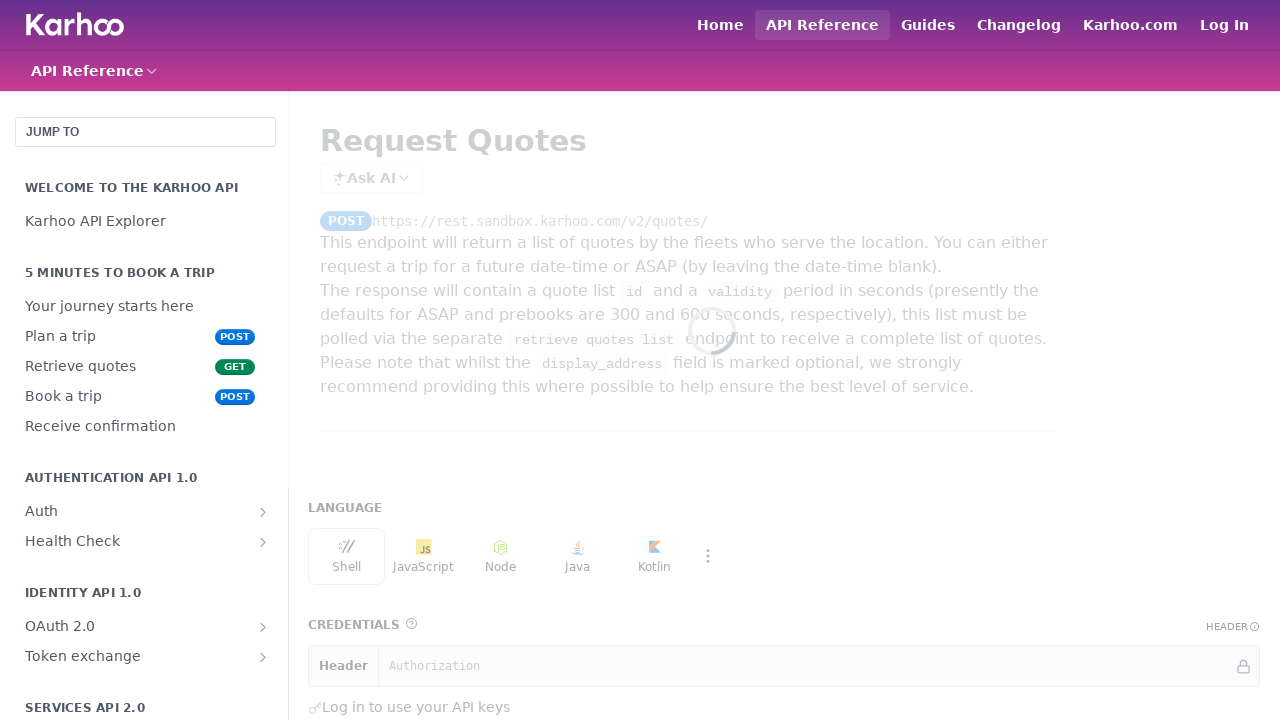

--- FILE ---
content_type: text/html; charset=utf-8
request_url: https://developer.karhoo.com/reference/request_quotes
body_size: 54459
content:
<!DOCTYPE html><html lang="en" style="" data-color-mode="light" class=" useReactApp isRefPage "><head><meta charset="utf-8"><meta name="readme-deploy" content="5.574.0"><meta name="readme-subdomain" content="karhoo"><meta name="readme-version" content="2.0"><title>Request Quotes</title><meta name="description" content="This endpoint will return a list of quotes by the fleets who serve the location. You can either request a trip for a future date-time or ASAP (by leaving the date-time blank). The response will contain a quote list id and a validity period in seconds (presently the defaults for ASAP and prebooks are..." data-rh="true"><meta property="og:title" content="Request Quotes" data-rh="true"><meta property="og:description" content="This endpoint will return a list of quotes by the fleets who serve the location. You can either request a trip for a future date-time or ASAP (by leaving the date-time blank). The response will contain a quote list id and a validity period in seconds (presently the defaults for ASAP and prebooks are..." data-rh="true"><meta property="og:site_name" content="Karhoo for Developers | Mobility Exchange API and SDK reference"><meta name="twitter:title" content="Request Quotes" data-rh="true"><meta name="twitter:description" content="This endpoint will return a list of quotes by the fleets who serve the location. You can either request a trip for a future date-time or ASAP (by leaving the date-time blank). The response will contain a quote list id and a validity period in seconds (presently the defaults for ASAP and prebooks are..." data-rh="true"><meta name="twitter:card" content="summary_large_image"><meta name="viewport" content="width=device-width, initial-scale=1.0"><meta property="og:image" content="https://cdn.readme.io/og-image/create?type=reference&amp;title=Request%20Quotes&amp;projectTitle=Karhoo%20for%20Developers%20%7C%20M...&amp;description=This%20endpoint%20will%20return%20a%20list%20of%20quotes%20by%20the%20fleets%20who%20serve%20the%20location.%20You%20can%20either%20request%20a%20trip%20for%20a%20future%20date-time%20or%20ASAP%20(by%20leaving%20the%20date-time%20blank).%20The%20response%20will%20contain%20a%20quote%20list%20id%20and%20a%20validity%20period%20in%20seconds%20(presently%20the%20defaults%20for%20ASAP%20and%20prebooks%20are...&amp;logoUrl=https%3A%2F%2Ffiles.readme.io%2F5e946fb-small-Logo_Karhoo_Gradient_Infinite_Mobilize_Black.png&amp;color=%2366308f&amp;variant=light" data-rh="true"><meta name="twitter:image" content="https://cdn.readme.io/og-image/create?type=reference&amp;title=Request%20Quotes&amp;projectTitle=Karhoo%20for%20Developers%20%7C%20M...&amp;description=This%20endpoint%20will%20return%20a%20list%20of%20quotes%20by%20the%20fleets%20who%20serve%20the%20location.%20You%20can%20either%20request%20a%20trip%20for%20a%20future%20date-time%20or%20ASAP%20(by%20leaving%20the%20date-time%20blank).%20The%20response%20will%20contain%20a%20quote%20list%20id%20and%20a%20validity%20period%20in%20seconds%20(presently%20the%20defaults%20for%20ASAP%20and%20prebooks%20are...&amp;logoUrl=https%3A%2F%2Ffiles.readme.io%2F5e946fb-small-Logo_Karhoo_Gradient_Infinite_Mobilize_Black.png&amp;color=%2366308f&amp;variant=light" data-rh="true"><meta property="og:image:width" content="1200"><meta property="og:image:height" content="630"><link id="favicon" rel="shortcut icon" href="https://files.readme.io/61223c7-favicon.ico" type="image/x-icon"><link rel="canonical" href="https://karhoo.readme.io/reference/request_quotes"><script src="https://cdn.readme.io/public/js/unauthorized-redirect.js?1768577999714"></script><script src="https://cdn.readme.io/public/js/cash-dom.min.js?1768577999714"></script><link data-chunk="Footer" rel="preload" as="style" href="https://cdn.readme.io/public/hub/web/Footer.7ca87f1efe735da787ba.css">
<link data-chunk="RDMD" rel="preload" as="style" href="https://cdn.readme.io/public/hub/web/RDMD.9331f322bb5b573f9d25.css">
<link data-chunk="routes-Reference" rel="preload" as="style" href="https://cdn.readme.io/public/hub/web/routes-Reference.86d5c819e270254cd8c3.css">
<link data-chunk="routes-Reference" rel="preload" as="style" href="https://cdn.readme.io/public/hub/web/6180.75e3fc491ee8103c63a3.css">
<link data-chunk="routes-Reference" rel="preload" as="style" href="https://cdn.readme.io/public/hub/web/8788.4045910b170ecef2a9d6.css">
<link data-chunk="index" rel="preload" as="style" href="https://cdn.readme.io/public/hub/web/index.692323ff49c5ae77d41b.css">
<link data-chunk="Header" rel="preload" as="style" href="https://cdn.readme.io/public/hub/web/Header.3f100d0818bd9a0d962e.css">
<link data-chunk="main" rel="preload" as="style" href="https://cdn.readme.io/public/hub/web/main.2f0b1fcb0624f09ee5e5.css">
<link data-chunk="main" rel="preload" as="style" href="https://cdn.readme.io/public/hub/web/ui-styles.59ec1c636bb8cee5a6ef.css">
<link data-chunk="main" rel="preload" as="script" href="https://cdn.readme.io/public/hub/web/main.c93d062026bd26342f47.js">
<link data-chunk="routes-SuperHub" rel="preload" as="script" href="https://cdn.readme.io/public/hub/web/routes-SuperHub.bcb9b19cff85a0447a37.js">
<link data-chunk="Header" rel="preload" as="script" href="https://cdn.readme.io/public/hub/web/Header.0d0ace64749467b13d58.js">
<link data-chunk="core-icons-chevron-up-down-svg" rel="preload" as="script" href="https://cdn.readme.io/public/hub/web/core-icons.0723410dcfd0b81e45dd.js">
<link data-chunk="index" rel="preload" as="script" href="https://cdn.readme.io/public/hub/web/3766.649eaa2b700c2449e689.js">
<link data-chunk="index" rel="preload" as="script" href="https://cdn.readme.io/public/hub/web/6306.d91105b49ef3f33e4212.js">
<link data-chunk="index" rel="preload" as="script" href="https://cdn.readme.io/public/hub/web/6083.a6c01ccc57c962adc37b.js">
<link data-chunk="index" rel="preload" as="script" href="https://cdn.readme.io/public/hub/web/index.3aec959670cda5d8a082.js">
<link data-chunk="routes-Reference" rel="preload" as="script" href="https://cdn.readme.io/public/hub/web/6123.a2ef3290db790599acca.js">
<link data-chunk="routes-Reference" rel="preload" as="script" href="https://cdn.readme.io/public/hub/web/3781.e78b96a01630dde138be.js">
<link data-chunk="routes-Reference" rel="preload" as="script" href="https://cdn.readme.io/public/hub/web/8424.7ca51ba764db137ea058.js">
<link data-chunk="routes-Reference" rel="preload" as="script" href="https://cdn.readme.io/public/hub/web/6563.536d53a51a39205d3d9b.js">
<link data-chunk="routes-Reference" rel="preload" as="script" href="https://cdn.readme.io/public/hub/web/6146.f99bcbc8d654cc36d7c8.js">
<link data-chunk="routes-Reference" rel="preload" as="script" href="https://cdn.readme.io/public/hub/web/6652.3900ee39f7cfe0a89511.js">
<link data-chunk="routes-Reference" rel="preload" as="script" href="https://cdn.readme.io/public/hub/web/8836.dbe2a8b6a6809625282d.js">
<link data-chunk="routes-Reference" rel="preload" as="script" href="https://cdn.readme.io/public/hub/web/4838.c74165d2540902b5353d.js">
<link data-chunk="routes-Reference" rel="preload" as="script" href="https://cdn.readme.io/public/hub/web/1714.47dd87388e28e3b0bf2b.js">
<link data-chunk="routes-Reference" rel="preload" as="script" href="https://cdn.readme.io/public/hub/web/9947.08b2610863d170f1b6c7.js">
<link data-chunk="routes-Reference" rel="preload" as="script" href="https://cdn.readme.io/public/hub/web/9809.7cc3cc6dfee6b778fdc5.js">
<link data-chunk="routes-Reference" rel="preload" as="script" href="https://cdn.readme.io/public/hub/web/1380.4581c35aa2367221e97b.js">
<link data-chunk="routes-Reference" rel="preload" as="script" href="https://cdn.readme.io/public/hub/web/957.2b5aa0d44de06925bd70.js">
<link data-chunk="routes-Reference" rel="preload" as="script" href="https://cdn.readme.io/public/hub/web/9602.0996aab4704854756684.js">
<link data-chunk="routes-Reference" rel="preload" as="script" href="https://cdn.readme.io/public/hub/web/9861.bcb86737af312c75368a.js">
<link data-chunk="routes-Reference" rel="preload" as="script" href="https://cdn.readme.io/public/hub/web/4371.a07eb89a6bac0447c776.js">
<link data-chunk="routes-Reference" rel="preload" as="script" href="https://cdn.readme.io/public/hub/web/6349.d9da5fd0043c55243e87.js">
<link data-chunk="routes-Reference" rel="preload" as="script" href="https://cdn.readme.io/public/hub/web/5496.257552460969011bd54a.js">
<link data-chunk="routes-Reference" rel="preload" as="script" href="https://cdn.readme.io/public/hub/web/8788.a298145347768f6e8961.js">
<link data-chunk="routes-Reference" rel="preload" as="script" href="https://cdn.readme.io/public/hub/web/3463.b43baf29dc18ca607ee6.js">
<link data-chunk="routes-Reference" rel="preload" as="script" href="https://cdn.readme.io/public/hub/web/9711.6d6bb79d779138d9ffc5.js">
<link data-chunk="routes-Reference" rel="preload" as="script" href="https://cdn.readme.io/public/hub/web/6180.2d4fae14177ad9bf28ea.js">
<link data-chunk="routes-Reference" rel="preload" as="script" href="https://cdn.readme.io/public/hub/web/9819.1dae18aeff002cf5bfcf.js">
<link data-chunk="routes-Reference" rel="preload" as="script" href="https://cdn.readme.io/public/hub/web/8749.b3e7d5771ae865344c6e.js">
<link data-chunk="routes-Reference" rel="preload" as="script" href="https://cdn.readme.io/public/hub/web/routes-Reference.6220ee7be2a5962d4d51.js">
<link data-chunk="RDMD" rel="preload" as="script" href="https://cdn.readme.io/public/hub/web/5492.8d1484b0863f28c489d8.js">
<link data-chunk="RDMD" rel="preload" as="script" href="https://cdn.readme.io/public/hub/web/8075.0be98a9a012c59b7ace8.js">
<link data-chunk="RDMD" rel="preload" as="script" href="https://cdn.readme.io/public/hub/web/1165.43f3ae350454e5be0043.js">
<link data-chunk="RDMD" rel="preload" as="script" href="https://cdn.readme.io/public/hub/web/RDMD.919251738abc9bfd483d.js">
<link data-chunk="Footer" rel="preload" as="script" href="https://cdn.readme.io/public/hub/web/Footer.9f1a3307d1d61765d9bb.js">
<link data-chunk="main" rel="stylesheet" href="https://cdn.readme.io/public/hub/web/ui-styles.59ec1c636bb8cee5a6ef.css">
<link data-chunk="main" rel="stylesheet" href="https://cdn.readme.io/public/hub/web/main.2f0b1fcb0624f09ee5e5.css">
<link data-chunk="Header" rel="stylesheet" href="https://cdn.readme.io/public/hub/web/Header.3f100d0818bd9a0d962e.css">
<link data-chunk="index" rel="stylesheet" href="https://cdn.readme.io/public/hub/web/index.692323ff49c5ae77d41b.css">
<link data-chunk="routes-Reference" rel="stylesheet" href="https://cdn.readme.io/public/hub/web/8788.4045910b170ecef2a9d6.css">
<link data-chunk="routes-Reference" rel="stylesheet" href="https://cdn.readme.io/public/hub/web/6180.75e3fc491ee8103c63a3.css">
<link data-chunk="routes-Reference" rel="stylesheet" href="https://cdn.readme.io/public/hub/web/routes-Reference.86d5c819e270254cd8c3.css">
<link data-chunk="RDMD" rel="stylesheet" href="https://cdn.readme.io/public/hub/web/RDMD.9331f322bb5b573f9d25.css">
<link data-chunk="Footer" rel="stylesheet" href="https://cdn.readme.io/public/hub/web/Footer.7ca87f1efe735da787ba.css"><!-- CUSTOM CSS--><style title="rm-custom-css">:root{--project-color-primary:#66308f;--project-color-inverse:#fff;--recipe-button-color:#c93b93;--recipe-button-color-hover:#7c225a;--recipe-button-color-active:#54173d;--recipe-button-color-focus:rgba(201, 59, 147, 0.25);--recipe-button-color-disabled:#f5dbeb}[id=enterprise] .ReadMeUI[is=AlgoliaSearch]{--project-color-primary:#66308f;--project-color-inverse:#fff}a{color:var(--color-link-primary,#c93b93)}a:hover{color:var(--color-link-primary-darken-5,#7c225a)}a.text-muted:hover{color:var(--color-link-primary,#c93b93)}.btn.btn-primary{background-color:#c93b93}.btn.btn-primary:hover{background-color:#7c225a}.theme-line #hub-landing-top h2{color:#c93b93}#hub-landing-top .btn:hover{color:#c93b93}.theme-line #hub-landing-top .btn:hover{color:#fff}.theme-solid header#hub-header #header-top{background-color:#66308f}.theme-solid.header-gradient header#hub-header #header-top{background:linear-gradient(to bottom,#66308f,#c93b93)}.theme-solid.header-custom header#hub-header #header-top{background-image:url(https://files.readme.io/77b9929-Background.svg)}.theme-line header#hub-header #header-top{border-bottom-color:#66308f}.theme-line header#hub-header #header-top .btn{background-color:#66308f}header#hub-header #header-top #header-logo{width:164px;height:40px;margin-top:0;background-image:url(https://files.readme.io/58b2b44-small-Logo_Karhoo_white.png)}#hub-subheader-parent #hub-subheader .hub-subheader-breadcrumbs .dropdown-menu a:hover{background-color:#66308f}#subheader-links a.active{color:#66308f!important;box-shadow:inset 0 -2px 0 #66308f}#subheader-links a:hover{color:#66308f!important;box-shadow:inset 0 -2px 0 #66308f;opacity:.7}.discussion .submit-vote.submit-vote-parent.voted a.submit-vote-button{background-color:#c93b93}section#hub-discuss .discussion a .discuss-body h4{color:#c93b93}section#hub-discuss .discussion a:hover .discuss-body h4{color:#7c225a}#hub-subheader-parent #hub-subheader.sticky-header.sticky{border-bottom-color:#c93b93}#hub-subheader-parent #hub-subheader.sticky-header.sticky .search-box{border-bottom-color:#c93b93}#hub-search-results h3 em{color:#c93b93}.main_background,.tag-item{background:#c93b93!important}.main_background:hover{background:#7c225a!important}.main_color{color:#66308f!important}.border_bottom_main_color{border-bottom:2px solid #66308f}.main_color_hover:hover{color:#66308f!important}section#hub-discuss h1{color:#c93b93}#hub-reference .hub-api .api-definition .api-try-it-out.active{border-color:#c93b93;background-color:#c93b93}#hub-reference .hub-api .api-definition .api-try-it-out.active:hover{background-color:#7c225a;border-color:#7c225a}#hub-reference .hub-api .api-definition .api-try-it-out:hover{border-color:#c93b93;color:#c93b93}#hub-reference .hub-reference .logs .logs-empty .logs-login-button,#hub-reference .hub-reference .logs .logs-login .logs-login-button{background-color:var(--project-color-primary,#c93b93);border-color:var(--project-color-primary,#c93b93)}#hub-reference .hub-reference .logs .logs-empty .logs-login-button:hover,#hub-reference .hub-reference .logs .logs-login .logs-login-button:hover{background-color:#7c225a;border-color:#7c225a}#hub-reference .hub-reference .logs .logs-empty>svg>path,#hub-reference .hub-reference .logs .logs-login>svg>path{fill:#c93b93;fill:var(--project-color-primary,#c93b93)}#hub-reference .hub-reference .logs:last-child .logs-empty,#hub-reference .hub-reference .logs:last-child .logs-login{margin-bottom:35px}#hub-reference .hub-reference .hub-reference-section .hub-reference-left header .hub-reference-edit:hover{color:#c93b93}.main-color-accent{border-bottom:3px solid #66308f;padding-bottom:8px}</style><meta name="google-site-verification" content="6bJRi1l0SRbwb0bwI1vOC8XwE6FHHrUOxQ3kTTzpZK0"><meta name="loadedProject" content="karhoo"><script>var storedColorMode = `light` === 'system' ? window.localStorage.getItem('color-scheme') : `light`
document.querySelector('[data-color-mode]').setAttribute('data-color-mode', storedColorMode)</script><script id="config" type="application/json" data-json="{&quot;algoliaIndex&quot;:&quot;readme_search_v2&quot;,&quot;amplitude&quot;:{&quot;apiKey&quot;:&quot;dc8065a65ef83d6ad23e37aaf014fc84&quot;,&quot;enabled&quot;:true},&quot;asset_url&quot;:&quot;https://cdn.readme.io&quot;,&quot;domain&quot;:&quot;readme.io&quot;,&quot;domainFull&quot;:&quot;https://dash.readme.com&quot;,&quot;encryptedLocalStorageKey&quot;:&quot;ekfls-2025-03-27&quot;,&quot;fullstory&quot;:{&quot;enabled&quot;:true,&quot;orgId&quot;:&quot;FSV9A&quot;},&quot;git&quot;:{&quot;sync&quot;:{&quot;bitbucket&quot;:{&quot;installationLink&quot;:&quot;https://developer.atlassian.com/console/install/310151e6-ca1a-4a44-9af6-1b523fea0561?signature=AYABeMn9vqFkrg%2F1DrJAQxSyVf4AAAADAAdhd3Mta21zAEthcm46YXdzOmttczp1cy13ZXN0LTI6NzA5NTg3ODM1MjQzOmtleS83MDVlZDY3MC1mNTdjLTQxYjUtOWY5Yi1lM2YyZGNjMTQ2ZTcAuAECAQB4IOp8r3eKNYw8z2v%2FEq3%2FfvrZguoGsXpNSaDveR%2FF%2Fo0BHUxIjSWx71zNK2RycuMYSgAAAH4wfAYJKoZIhvcNAQcGoG8wbQIBADBoBgkqhkiG9w0BBwEwHgYJYIZIAWUDBAEuMBEEDOJgARbqndU9YM%2FRdQIBEIA7unpCah%2BIu53NA72LkkCDhNHOv%2BgRD7agXAO3jXqw0%2FAcBOB0%2F5LmpzB5f6B1HpkmsAN2i2SbsFL30nkAB2F3cy1rbXMAS2Fybjphd3M6a21zOmV1LXdlc3QtMTo3MDk1ODc4MzUyNDM6a2V5LzQ2MzBjZTZiLTAwYzMtNGRlMi04NzdiLTYyN2UyMDYwZTVjYwC4AQICAHijmwVTMt6Oj3F%2B0%2B0cVrojrS8yZ9ktpdfDxqPMSIkvHAGT%[base64]%2BMHwGCSqGSIb3DQEHBqBvMG0CAQAwaAYJKoZIhvcNAQcBMB4GCWCGSAFlAwQBLjARBAzzWhThsIgJwrr%2FY2ECARCAOxoaW9pob21lweyAfrIm6Fw7gd8D%2B%2F8LHk4rl3jjULDM35%2FVPuqBrqKunYZSVCCGNGB3RqpQJr%2FasASiAgAAAAAMAAAQAAAAAAAAAAAAAAAAAEokowLKsF1tMABEq%2BKNyJP%2F%2F%2F%2F%2FAAAAAQAAAAAAAAAAAAAAAQAAADJLzRcp6MkqKR43PUjOiRxxbxXYhLc6vFXEutK3%2BQ71yuPq4dC8pAHruOVQpvVcUSe8dptV8c7wR8BTJjv%2F%2FNe8r0g%3D&amp;product=bitbucket&quot;}}},&quot;metrics&quot;:{&quot;billingCronEnabled&quot;:&quot;true&quot;,&quot;dashUrl&quot;:&quot;https://m.readme.io&quot;,&quot;defaultUrl&quot;:&quot;https://m.readme.io&quot;,&quot;exportMaxRetries&quot;:12,&quot;wsUrl&quot;:&quot;wss://m.readme.io&quot;},&quot;micro&quot;:{&quot;baseUrl&quot;:&quot;https://micro-beta.readme.com&quot;},&quot;proxyUrl&quot;:&quot;https://try.readme.io&quot;,&quot;readmeRecaptchaSiteKey&quot;:&quot;6LesVBYpAAAAAESOCHOyo2kF9SZXPVb54Nwf3i2x&quot;,&quot;releaseVersion&quot;:&quot;5.574.0&quot;,&quot;reservedWords&quot;:{&quot;tools&quot;:[&quot;execute-request&quot;,&quot;get-code-snippet&quot;,&quot;get-endpoint&quot;,&quot;get-request-body&quot;,&quot;get-response-schema&quot;,&quot;get-server-variables&quot;,&quot;list-endpoints&quot;,&quot;list-security-schemes&quot;,&quot;list-specs&quot;,&quot;search-specs&quot;,&quot;search&quot;,&quot;fetch&quot;]},&quot;sentry&quot;:{&quot;dsn&quot;:&quot;https://3bbe57a973254129bcb93e47dc0cc46f@o343074.ingest.sentry.io/2052166&quot;,&quot;enabled&quot;:true},&quot;shMigration&quot;:{&quot;promoVideo&quot;:&quot;&quot;,&quot;forceWaitlist&quot;:false,&quot;migrationPreview&quot;:false},&quot;sslBaseDomain&quot;:&quot;readmessl.com&quot;,&quot;sslGenerationService&quot;:&quot;ssl.readmessl.com&quot;,&quot;stripePk&quot;:&quot;pk_live_5103PML2qXbDukVh7GDAkQoR4NSuLqy8idd5xtdm9407XdPR6o3bo663C1ruEGhXJjpnb2YCpj8EU1UvQYanuCjtr00t1DRCf2a&quot;,&quot;superHub&quot;:{&quot;newProjectsEnabled&quot;:true},&quot;wootric&quot;:{&quot;accountToken&quot;:&quot;NPS-122b75a4&quot;,&quot;enabled&quot;:true}}"></script></head><body class="body-none theme-solid header-gradient header-bg-size-cover header-bg-pos-cc header-overlay-triangles reference-layout-row lumosity-normal hub-full"><div id="ssr-top"></div><div id="ssr-main"><div class="App ThemeContext ThemeContext_dark ThemeContext_classic" style="--color-primary:#66308f;--color-primary-inverse:#fff;--color-primary-alt:#c93b93;--color-primary-darken-10:#4b2369;--color-primary-darken-20:#301643;--color-primary-alpha-25:rgba(102, 48, 143, 0.25);--color-link-primary:#c93b93;--color-link-primary-darken-5:#b83385;--color-link-primary-darken-10:#a42d77;--color-link-primary-darken-20:#7c225a;--color-link-primary-alpha-50:rgba(201, 59, 147, 0.5);--color-link-primary-alpha-25:rgba(201, 59, 147, 0.25);--color-link-background:rgba(201, 59, 147, 0.09);--color-link-text:#fff;--color-login-link:#018ef5;--color-login-link-text:#fff;--color-login-link-darken-10:#0171c2;--color-login-link-primary-alpha-50:rgba(1, 142, 245, 0.5)"><div class="ContentWithOwlbotx4PaFDoA1KMz"><div class="ContentWithOwlbot-content2X1XexaN8Lf2"><header class="Header3zzata9F_ZPQ rm-Header_classic rm-Header rm-Header_gradient"><div class="rm-Header-top Header-topuTMpygDG4e1V Header-top_classic3g7Q6zoBy8zh"><div class="rm-Container rm-Container_flex"><div style="outline:none" tabindex="-1"><a href="#content" target="_self" class="Button Button_md rm-JumpTo Header-jumpTo3IWKQXmhSI5D Button_primary">Jump to Content</a></div><div class="rm-Header-left Header-leftADQdGVqx1wqU"><a class="rm-Logo Header-logo1Xy41PtkzbdG" href="/" target="_self"><img alt="Karhoo for Developers | Mobility Exchange API and SDK reference" class="rm-Logo-img Header-logo-img3YvV4lcGKkeb" src="https://files.readme.io/58b2b44-small-Logo_Karhoo_white.png"/></a></div><div class="rm-Header-left Header-leftADQdGVqx1wqU Header-left_mobile1RG-X93lx6PF"><div><button aria-label="Toggle navigation menu" class="icon-menu menu3d6DYNDa3tk5" type="button"></button><div class=""><div class="Flyout95xhYIIoTKtc undefined rm-Flyout" data-testid="flyout"><div class="MobileFlyout1hHJpUd-nYkd"><a class="rm-MobileFlyout-item NavItem-item1gDDTqaXGhm1 NavItem-item_mobile1qG3gd-Mkck- " href="/" target="_self"><span class="NavItem-textSlZuuL489uiw">Home</span></a><a class="rm-MobileFlyout-item NavItem-item1gDDTqaXGhm1 NavItem-item_mobile1qG3gd-Mkck- " href="/docs" target="_self"><span class="NavItem-textSlZuuL489uiw">Guides</span></a><a aria-current="page" class="rm-MobileFlyout-item NavItem-item1gDDTqaXGhm1 NavItem-item_mobile1qG3gd-Mkck-  active" href="/reference" target="_self"><span class="NavItem-textSlZuuL489uiw">API Reference</span></a><a class="rm-MobileFlyout-item NavItem-item1gDDTqaXGhm1 NavItem-item_mobile1qG3gd-Mkck- " href="/changelog" target="_self"><span class="NavItem-textSlZuuL489uiw">Changelog</span></a><hr class="MobileFlyout-divider10xf7R2X1MeW"/><a class="rm-MobileFlyout-item NavItem-item1gDDTqaXGhm1 NavItem-item_mobile1qG3gd-Mkck- NavItem_dropdown-muted1xJVuczwGc74" href="/" target="_self">Home</a><a aria-current="page" class="rm-MobileFlyout-item NavItem-item1gDDTqaXGhm1 NavItem-item_mobile1qG3gd-Mkck- NavItem_dropdown-muted1xJVuczwGc74 active" href="/reference" target="_self">API Reference</a><a class="rm-MobileFlyout-item NavItem-item1gDDTqaXGhm1 NavItem-item_mobile1qG3gd-Mkck- NavItem_dropdown-muted1xJVuczwGc74" href="/docs" target="_self">Guides</a><a class="rm-MobileFlyout-item NavItem-item1gDDTqaXGhm1 NavItem-item_mobile1qG3gd-Mkck- NavItem_dropdown-muted1xJVuczwGc74" href="/changelog" target="_self">Changelog</a><a class="rm-MobileFlyout-item NavItem-item1gDDTqaXGhm1 NavItem-item_mobile1qG3gd-Mkck- NavItem_dropdown-muted1xJVuczwGc74" href="https://www.karhoo.com" rel="noopener" target="_blank" to="https://www.karhoo.com">Karhoo.com</a><a class="rm-MobileFlyout-item NavItem-item1gDDTqaXGhm1 NavItem-item_mobile1qG3gd-Mkck- NavItem_dropdown-muted1xJVuczwGc74" href="/login?redirect_uri=/reference/request_quotes" target="_self" to="/login?redirect_uri=/reference/request_quotes">Log In</a><a class="MobileFlyout-logo3Lq1eTlk1K76 Header-logo1Xy41PtkzbdG rm-Logo" href="/" target="_self"><img alt="Karhoo for Developers | Mobility Exchange API and SDK reference" class="Header-logo-img3YvV4lcGKkeb rm-Logo-img" src="https://files.readme.io/58b2b44-small-Logo_Karhoo_white.png"/></a></div></div></div></div><div class="Header-left-nav2xWPWMNHOGf_"><i aria-hidden="true" class="icon-references Header-left-nav-icon10glJKFwewOv"></i>API Reference</div></div><div class="rm-Header-right Header-right21PC2XTT6aMg"><span class="Header-right_desktop14ja01RUQ7HE"><a class="Button Button_md rm-Header-link rm-Header-top-link Button_slate_text Header-link2tXYTgXq85zW" href="/" target="_self">Home</a><a aria-current="page" class="Button Button_md rm-Header-link rm-Header-top-link Button_slate_text rm-Header-top-link_active Header-link2tXYTgXq85zW active" href="/reference" target="_self">API Reference</a><a class="Button Button_md rm-Header-link rm-Header-top-link Button_slate_text Header-link2tXYTgXq85zW" href="/docs" target="_self">Guides</a><a class="Button Button_md rm-Header-link rm-Header-top-link Button_slate_text Header-link2tXYTgXq85zW" href="/changelog" target="_self">Changelog</a><a class="Button Button_md rm-Header-link rm-Header-top-link Button_slate_text Header-link2tXYTgXq85zW" href="https://www.karhoo.com" target="_self" to="https://www.karhoo.com">Karhoo.com</a><a href="/login?redirect_uri=/reference/request_quotes" target="_self" class="Button Button_md Header-link2tXYTgXq85zW NavItem2xSfFaVqfRjy NavItem_mdrYO3ChA2kYvP rm-Header-top-link rm-Header-top-link_login Button_primary_ghost Button_primary">Log In</a></span><div class="Header-searchtb6Foi0-D9Vx"><button aria-label="Search ⌘k" class="rm-SearchToggle" data-symbol="⌘"><div class="rm-SearchToggle-icon icon-search1"></div></button></div></div></div></div><div class="Header-bottom2eLKOFXMEmh5 Header-bottom_classic rm-Header-bottom"><div class="rm-Container rm-Container_flex"><nav aria-label="Primary navigation" class="Header-leftADQdGVqx1wqU Header-subnavnVH8URdkgvEl" role="navigation"><div class="rm-NavLinksDropdown Dropdown Dropdown_closed" data-testid="dropdown-container"><div class="Dropdown-toggle" aria-haspopup="dialog"><button class="rm-Header-link rm-Header-bottom-link NavItem2xSfFaVqfRjy Button Button_slate_text Button_md" type="button"><span>API Reference</span><i class="NavItem-chevron3ZtU4bd1q5sy icon-chevron-down"></i></button></div></div></nav><button align="center" justify="between" style="--flex-gap:var(--xs)" class="Button Button_sm Flex Flex_row MobileSubnav1DsTfasXloM2 Button_contrast Button_contrast_outline" type="button"><span class="Button-label">Request Quotes</span><span class="IconWrapper Icon-wrapper2z2wVIeGsiUy"><svg fill="none" viewBox="0 0 24 24" class="Icon Icon3_D2ysxFZ_ll Icon-svg2Lm7f6G9Ly5a" data-name="chevron-up-down" role="img" style="--icon-color:inherit;--icon-size:inherit;--icon-stroke-width:2px"><path stroke="currentColor" stroke-linecap="round" stroke-linejoin="round" d="m6 16 6 6 6-6M18 8l-6-6-6 6" class="icon-stroke-width"></path></svg></span></button></div></div><div class="hub-search-results--reactApp " id="hub-search-results"><div class="hub-container"><div class="modal-backdrop show-modal rm-SearchModal" role="button" tabindex="0"></div></div></div></header><main class="rm-ReferenceMain rm-Container rm-Container_flex loading" id="Explorer"><nav aria-label="Secondary navigation" class="rm-Sidebar hub-sidebar reference-redesign Nav3C5f8FcjkaHj" id="reference-sidebar" role="navigation"><div class="Main-QuickNav-container1OiLvjSDusO6"><button aria-keyshortcuts="Control+/ Meta+/" class="QuickNav1q-OoMjiX_Yr QuickNav-button2KzlQbz5Pm2Y">JUMP TO</button></div><div class="Sidebar1t2G1ZJq-vU1 rm-Sidebar hub-sidebar-content"><section class="Sidebar-listWrapper6Q9_yUrG906C rm-Sidebar-section"><h2 class="Sidebar-headingTRQyOa2pk0gh rm-Sidebar-heading">Welcome to the Karhoo API</h2><ul class="Sidebar-list_sidebarLayout3RaX72iQNOEI Sidebar-list3cZWQLaBf9k8 rm-Sidebar-list"><li class="Sidebar-item23D-2Kd61_k3"><a class="Sidebar-link2Dsha-r-GKh2 childless text-wrap rm-Sidebar-link" target="_self" href="/reference/karhoo-api-explorer"><span class="Sidebar-link-textLuTE1ySm4Kqn"><span class="Sidebar-link-text_label1gCT_uPnx7Gu">Karhoo API Explorer</span></span></a></li></ul></section><section class="Sidebar-listWrapper6Q9_yUrG906C rm-Sidebar-section"><h2 class="Sidebar-headingTRQyOa2pk0gh rm-Sidebar-heading">5 Minutes to Book a Trip</h2><ul class="Sidebar-list_sidebarLayout3RaX72iQNOEI Sidebar-list3cZWQLaBf9k8 rm-Sidebar-list"><li class="Sidebar-item23D-2Kd61_k3"><a class="Sidebar-link2Dsha-r-GKh2 childless text-wrap rm-Sidebar-link" target="_self" href="/reference/your-journey-starts-here"><span class="Sidebar-link-textLuTE1ySm4Kqn"><span class="Sidebar-link-text_label1gCT_uPnx7Gu">Your journey starts here</span></span></a></li><li class="Sidebar-item23D-2Kd61_k3"><a class="Sidebar-link2Dsha-r-GKh2 childless text-wrap rm-Sidebar-link" target="_self" href="/reference/plan-a-trip"><span class="Sidebar-link-textLuTE1ySm4Kqn"><span class="Sidebar-link-text_label1gCT_uPnx7Gu">Plan a trip</span></span><span class="Sidebar-method-container2yBYD-KB_IfC"><span class="rm-APIMethod APIMethod APIMethod_fixedWidth APIMethod_fixedWidth_md APIMethod_post APIMethod_md Sidebar-methodfUM3m6FEWm6w" data-testid="http-method" style="--APIMethod-bg:var(--APIMethod-post-bg-active);--APIMethod-fg:var(--APIMethod-default-fg-active);--APIMethod-bg-active:var(--APIMethod-post-bg-active)">post</span></span><div class="Sidebar-link-buttonWrapper3hnFHNku8_BJ"></div></a></li><li class="Sidebar-item23D-2Kd61_k3"><a class="Sidebar-link2Dsha-r-GKh2 childless text-wrap rm-Sidebar-link" target="_self" href="/reference/retrieve-quotes"><span class="Sidebar-link-textLuTE1ySm4Kqn"><span class="Sidebar-link-text_label1gCT_uPnx7Gu">Retrieve quotes</span></span><span class="Sidebar-method-container2yBYD-KB_IfC"><span class="rm-APIMethod APIMethod APIMethod_fixedWidth APIMethod_fixedWidth_md APIMethod_get APIMethod_md Sidebar-methodfUM3m6FEWm6w" data-testid="http-method" style="--APIMethod-bg:var(--APIMethod-get-bg-active);--APIMethod-fg:var(--APIMethod-default-fg-active);--APIMethod-bg-active:var(--APIMethod-get-bg-active)">get</span></span><div class="Sidebar-link-buttonWrapper3hnFHNku8_BJ"></div></a></li><li class="Sidebar-item23D-2Kd61_k3"><a class="Sidebar-link2Dsha-r-GKh2 childless text-wrap rm-Sidebar-link" target="_self" href="/reference/book-a-trip"><span class="Sidebar-link-textLuTE1ySm4Kqn"><span class="Sidebar-link-text_label1gCT_uPnx7Gu">Book a trip</span></span><span class="Sidebar-method-container2yBYD-KB_IfC"><span class="rm-APIMethod APIMethod APIMethod_fixedWidth APIMethod_fixedWidth_md APIMethod_post APIMethod_md Sidebar-methodfUM3m6FEWm6w" data-testid="http-method" style="--APIMethod-bg:var(--APIMethod-post-bg-active);--APIMethod-fg:var(--APIMethod-default-fg-active);--APIMethod-bg-active:var(--APIMethod-post-bg-active)">post</span></span><div class="Sidebar-link-buttonWrapper3hnFHNku8_BJ"></div></a></li><li class="Sidebar-item23D-2Kd61_k3"><a class="Sidebar-link2Dsha-r-GKh2 childless text-wrap rm-Sidebar-link" target="_self" href="/reference/receive-confirmation"><span class="Sidebar-link-textLuTE1ySm4Kqn"><span class="Sidebar-link-text_label1gCT_uPnx7Gu">Receive confirmation</span></span></a></li></ul></section><section class="Sidebar-listWrapper6Q9_yUrG906C rm-Sidebar-section"><h2 class="Sidebar-headingTRQyOa2pk0gh rm-Sidebar-heading">Authentication API 1.0</h2><ul class="Sidebar-list_sidebarLayout3RaX72iQNOEI Sidebar-list3cZWQLaBf9k8 rm-Sidebar-list"><li class="Sidebar-item23D-2Kd61_k3"><a class="Sidebar-link2Dsha-r-GKh2 Sidebar-link_parent text-wrap rm-Sidebar-link" target="_self" href="/reference/auth"><span class="Sidebar-link-textLuTE1ySm4Kqn"><span class="Sidebar-link-text_label1gCT_uPnx7Gu">Auth</span></span><button aria-expanded="false" aria-label="Show subpages for Auth" class="Sidebar-link-buttonWrapper3hnFHNku8_BJ" type="button"><i aria-hidden="true" class="Sidebar-link-iconnjiqEiZlPn0W Sidebar-link-expandIcon2yVH6SarI6NW icon-chevron-rightward"></i></button></a><ul class="subpages Sidebar-list3cZWQLaBf9k8 rm-Sidebar-list"><li class="Sidebar-item23D-2Kd61_k3"><a class="Sidebar-link2Dsha-r-GKh2 childless subpage text-wrap rm-Sidebar-link" target="_self" href="/reference/post_token"><span class="Sidebar-link-textLuTE1ySm4Kqn"><span class="Sidebar-link-text_label1gCT_uPnx7Gu">Get an Access Token</span></span><span class="Sidebar-method-container2yBYD-KB_IfC"><span class="rm-APIMethod APIMethod APIMethod_fixedWidth APIMethod_fixedWidth_md APIMethod_post APIMethod_md Sidebar-methodfUM3m6FEWm6w" data-testid="http-method" style="--APIMethod-bg:var(--APIMethod-post-bg-active);--APIMethod-fg:var(--APIMethod-default-fg-active);--APIMethod-bg-active:var(--APIMethod-post-bg-active)">post</span></span><div class="Sidebar-link-buttonWrapper3hnFHNku8_BJ"></div></a></li><li class="Sidebar-item23D-2Kd61_k3"><a class="Sidebar-link2Dsha-r-GKh2 childless subpage text-wrap rm-Sidebar-link" target="_self" href="/reference/post_refresh"><span class="Sidebar-link-textLuTE1ySm4Kqn"><span class="Sidebar-link-text_label1gCT_uPnx7Gu">Refresh Access Token</span></span><span class="Sidebar-method-container2yBYD-KB_IfC"><span class="rm-APIMethod APIMethod APIMethod_fixedWidth APIMethod_fixedWidth_md APIMethod_post APIMethod_md Sidebar-methodfUM3m6FEWm6w" data-testid="http-method" style="--APIMethod-bg:var(--APIMethod-post-bg-active);--APIMethod-fg:var(--APIMethod-default-fg-active);--APIMethod-bg-active:var(--APIMethod-post-bg-active)">post</span></span><div class="Sidebar-link-buttonWrapper3hnFHNku8_BJ"></div></a></li><li class="Sidebar-item23D-2Kd61_k3"><a class="Sidebar-link2Dsha-r-GKh2 childless subpage text-wrap rm-Sidebar-link" target="_self" href="/reference/delete_refresh"><span class="Sidebar-link-textLuTE1ySm4Kqn"><span class="Sidebar-link-text_label1gCT_uPnx7Gu">Revoke Refresh Token</span></span><span class="Sidebar-method-container2yBYD-KB_IfC"><span class="rm-APIMethod APIMethod APIMethod_fixedWidth APIMethod_fixedWidth_md APIMethod_del APIMethod_md Sidebar-methodfUM3m6FEWm6w" data-testid="http-method" style="--APIMethod-bg:var(--APIMethod-del-bg-active);--APIMethod-fg:var(--APIMethod-default-fg-active);--APIMethod-bg-active:var(--APIMethod-del-bg-active)">del</span></span><div class="Sidebar-link-buttonWrapper3hnFHNku8_BJ"></div></a></li></ul></li><li class="Sidebar-item23D-2Kd61_k3"><a class="Sidebar-link2Dsha-r-GKh2 Sidebar-link_parent text-wrap rm-Sidebar-link" target="_self" href="/reference/get_healthcheck-1"><span class="Sidebar-link-textLuTE1ySm4Kqn"><span class="Sidebar-link-text_label1gCT_uPnx7Gu">Health Check</span></span><button aria-expanded="false" aria-label="Show subpages for Health Check" class="Sidebar-link-buttonWrapper3hnFHNku8_BJ" type="button"><i aria-hidden="true" class="Sidebar-link-iconnjiqEiZlPn0W Sidebar-link-expandIcon2yVH6SarI6NW icon-chevron-rightward"></i></button></a><ul class="subpages Sidebar-list3cZWQLaBf9k8 rm-Sidebar-list"><li class="Sidebar-item23D-2Kd61_k3"><a class="Sidebar-link2Dsha-r-GKh2 childless subpage text-wrap rm-Sidebar-link" target="_self" href="/reference/get_healthcheck-1"><span class="Sidebar-link-textLuTE1ySm4Kqn"><span class="Sidebar-link-text_label1gCT_uPnx7Gu">Check Services</span></span><span class="Sidebar-method-container2yBYD-KB_IfC"><span class="rm-APIMethod APIMethod APIMethod_fixedWidth APIMethod_fixedWidth_md APIMethod_get APIMethod_md Sidebar-methodfUM3m6FEWm6w" data-testid="http-method" style="--APIMethod-bg:var(--APIMethod-get-bg-active);--APIMethod-fg:var(--APIMethod-default-fg-active);--APIMethod-bg-active:var(--APIMethod-get-bg-active)">get</span></span><div class="Sidebar-link-buttonWrapper3hnFHNku8_BJ"></div></a></li></ul></li></ul></section><section class="Sidebar-listWrapper6Q9_yUrG906C rm-Sidebar-section"><h2 class="Sidebar-headingTRQyOa2pk0gh rm-Sidebar-heading">Identity API 1.0</h2><ul class="Sidebar-list_sidebarLayout3RaX72iQNOEI Sidebar-list3cZWQLaBf9k8 rm-Sidebar-list"><li class="Sidebar-item23D-2Kd61_k3"><a class="Sidebar-link2Dsha-r-GKh2 Sidebar-link_parent text-wrap rm-Sidebar-link" target="_self" href="/reference/oauth-20"><span class="Sidebar-link-textLuTE1ySm4Kqn"><span class="Sidebar-link-text_label1gCT_uPnx7Gu">OAuth 2.0</span></span><button aria-expanded="false" aria-label="Show subpages for OAuth 2.0" class="Sidebar-link-buttonWrapper3hnFHNku8_BJ" type="button"><i aria-hidden="true" class="Sidebar-link-iconnjiqEiZlPn0W Sidebar-link-expandIcon2yVH6SarI6NW icon-chevron-rightward"></i></button></a><ul class="subpages Sidebar-list3cZWQLaBf9k8 rm-Sidebar-list"><li class="Sidebar-item23D-2Kd61_k3"><a class="Sidebar-link2Dsha-r-GKh2 childless subpage text-wrap rm-Sidebar-link" target="_self" href="/reference/get_oauth-v2-authorize"><span class="Sidebar-link-textLuTE1ySm4Kqn"><span class="Sidebar-link-text_label1gCT_uPnx7Gu">Authorize endpoint</span></span><span class="Sidebar-method-container2yBYD-KB_IfC"><span class="rm-APIMethod APIMethod APIMethod_fixedWidth APIMethod_fixedWidth_md APIMethod_get APIMethod_md Sidebar-methodfUM3m6FEWm6w" data-testid="http-method" style="--APIMethod-bg:var(--APIMethod-get-bg-active);--APIMethod-fg:var(--APIMethod-default-fg-active);--APIMethod-bg-active:var(--APIMethod-get-bg-active)">get</span></span><div class="Sidebar-link-buttonWrapper3hnFHNku8_BJ"></div></a></li><li class="Sidebar-item23D-2Kd61_k3"><a class="Sidebar-link2Dsha-r-GKh2 childless subpage text-wrap rm-Sidebar-link" target="_self" href="/reference/post_oauth-v2-token"><span class="Sidebar-link-textLuTE1ySm4Kqn"><span class="Sidebar-link-text_label1gCT_uPnx7Gu">Token endpoint</span></span><span class="Sidebar-method-container2yBYD-KB_IfC"><span class="rm-APIMethod APIMethod APIMethod_fixedWidth APIMethod_fixedWidth_md APIMethod_post APIMethod_md Sidebar-methodfUM3m6FEWm6w" data-testid="http-method" style="--APIMethod-bg:var(--APIMethod-post-bg-active);--APIMethod-fg:var(--APIMethod-default-fg-active);--APIMethod-bg-active:var(--APIMethod-post-bg-active)">post</span></span><div class="Sidebar-link-buttonWrapper3hnFHNku8_BJ"></div></a></li><li class="Sidebar-item23D-2Kd61_k3"><a class="Sidebar-link2Dsha-r-GKh2 childless subpage text-wrap rm-Sidebar-link" target="_self" href="/reference/get_oauth-v2-userinfo"><span class="Sidebar-link-textLuTE1ySm4Kqn"><span class="Sidebar-link-text_label1gCT_uPnx7Gu">Getting user details</span></span><span class="Sidebar-method-container2yBYD-KB_IfC"><span class="rm-APIMethod APIMethod APIMethod_fixedWidth APIMethod_fixedWidth_md APIMethod_get APIMethod_md Sidebar-methodfUM3m6FEWm6w" data-testid="http-method" style="--APIMethod-bg:var(--APIMethod-get-bg-active);--APIMethod-fg:var(--APIMethod-default-fg-active);--APIMethod-bg-active:var(--APIMethod-get-bg-active)">get</span></span><div class="Sidebar-link-buttonWrapper3hnFHNku8_BJ"></div></a></li><li class="Sidebar-item23D-2Kd61_k3"><a class="Sidebar-link2Dsha-r-GKh2 childless subpage text-wrap rm-Sidebar-link" target="_self" href="/reference/post_oauth-v2-revoke"><span class="Sidebar-link-textLuTE1ySm4Kqn"><span class="Sidebar-link-text_label1gCT_uPnx7Gu">Revoking issued tokens</span></span><span class="Sidebar-method-container2yBYD-KB_IfC"><span class="rm-APIMethod APIMethod APIMethod_fixedWidth APIMethod_fixedWidth_md APIMethod_post APIMethod_md Sidebar-methodfUM3m6FEWm6w" data-testid="http-method" style="--APIMethod-bg:var(--APIMethod-post-bg-active);--APIMethod-fg:var(--APIMethod-default-fg-active);--APIMethod-bg-active:var(--APIMethod-post-bg-active)">post</span></span><div class="Sidebar-link-buttonWrapper3hnFHNku8_BJ"></div></a></li></ul></li><li class="Sidebar-item23D-2Kd61_k3"><a class="Sidebar-link2Dsha-r-GKh2 Sidebar-link_parent text-wrap rm-Sidebar-link" target="_self" href="/reference/post_oauth-v2-token-exchange"><span class="Sidebar-link-textLuTE1ySm4Kqn"><span class="Sidebar-link-text_label1gCT_uPnx7Gu">Token exchange</span></span><button aria-expanded="false" aria-label="Show subpages for Token exchange" class="Sidebar-link-buttonWrapper3hnFHNku8_BJ" type="button"><i aria-hidden="true" class="Sidebar-link-iconnjiqEiZlPn0W Sidebar-link-expandIcon2yVH6SarI6NW icon-chevron-rightward"></i></button></a><ul class="subpages Sidebar-list3cZWQLaBf9k8 rm-Sidebar-list"><li class="Sidebar-item23D-2Kd61_k3"><a class="Sidebar-link2Dsha-r-GKh2 childless subpage text-wrap rm-Sidebar-link" target="_self" href="/reference/post_oauth-v2-token-exchange"><span class="Sidebar-link-textLuTE1ySm4Kqn"><span class="Sidebar-link-text_label1gCT_uPnx7Gu">Authenticating with third-party tokens</span></span><span class="Sidebar-method-container2yBYD-KB_IfC"><span class="rm-APIMethod APIMethod APIMethod_fixedWidth APIMethod_fixedWidth_md APIMethod_post APIMethod_md Sidebar-methodfUM3m6FEWm6w" data-testid="http-method" style="--APIMethod-bg:var(--APIMethod-post-bg-active);--APIMethod-fg:var(--APIMethod-default-fg-active);--APIMethod-bg-active:var(--APIMethod-post-bg-active)">post</span></span><div class="Sidebar-link-buttonWrapper3hnFHNku8_BJ"></div></a></li></ul></li></ul></section><section class="Sidebar-listWrapper6Q9_yUrG906C rm-Sidebar-section"><h2 class="Sidebar-headingTRQyOa2pk0gh rm-Sidebar-heading">Services API 2.0</h2><ul class="Sidebar-list_sidebarLayout3RaX72iQNOEI Sidebar-list3cZWQLaBf9k8 rm-Sidebar-list"><li class="Sidebar-item23D-2Kd61_k3"><a class="Sidebar-link2Dsha-r-GKh2 Sidebar-link_parent text-wrap rm-Sidebar-link" target="_self" href="/reference/get_id-3"><span class="Sidebar-link-textLuTE1ySm4Kqn"><span class="Sidebar-link-text_label1gCT_uPnx7Gu">Services</span></span><button aria-expanded="false" aria-label="Show subpages for Services" class="Sidebar-link-buttonWrapper3hnFHNku8_BJ" type="button"><i aria-hidden="true" class="Sidebar-link-iconnjiqEiZlPn0W Sidebar-link-expandIcon2yVH6SarI6NW icon-chevron-rightward"></i></button></a><ul class="subpages Sidebar-list3cZWQLaBf9k8 rm-Sidebar-list"><li class="Sidebar-item23D-2Kd61_k3"><a class="Sidebar-link2Dsha-r-GKh2 childless subpage text-wrap rm-Sidebar-link" target="_self" href="/reference/get_id-3"><span class="Sidebar-link-textLuTE1ySm4Kqn"><span class="Sidebar-link-text_label1gCT_uPnx7Gu">Retrieve Services List</span></span><span class="Sidebar-method-container2yBYD-KB_IfC"><span class="rm-APIMethod APIMethod APIMethod_fixedWidth APIMethod_fixedWidth_md APIMethod_get APIMethod_md Sidebar-methodfUM3m6FEWm6w" data-testid="http-method" style="--APIMethod-bg:var(--APIMethod-get-bg-active);--APIMethod-fg:var(--APIMethod-default-fg-active);--APIMethod-bg-active:var(--APIMethod-get-bg-active)">get</span></span><div class="Sidebar-link-buttonWrapper3hnFHNku8_BJ"></div></a></li><li class="Sidebar-item23D-2Kd61_k3"><a class="Sidebar-link2Dsha-r-GKh2 childless subpage text-wrap rm-Sidebar-link" target="_self" href="/reference/get_services"><span class="Sidebar-link-textLuTE1ySm4Kqn"><span class="Sidebar-link-text_label1gCT_uPnx7Gu">Request Services</span></span><span class="Sidebar-method-container2yBYD-KB_IfC"><span class="rm-APIMethod APIMethod APIMethod_fixedWidth APIMethod_fixedWidth_md APIMethod_post APIMethod_md Sidebar-methodfUM3m6FEWm6w" data-testid="http-method" style="--APIMethod-bg:var(--APIMethod-post-bg-active);--APIMethod-fg:var(--APIMethod-default-fg-active);--APIMethod-bg-active:var(--APIMethod-post-bg-active)">post</span></span><div class="Sidebar-link-buttonWrapper3hnFHNku8_BJ"></div></a></li></ul></li><li class="Sidebar-item23D-2Kd61_k3"><a class="Sidebar-link2Dsha-r-GKh2 Sidebar-link_parent text-wrap rm-Sidebar-link" target="_self" href="/reference/get_healthcheck-9"><span class="Sidebar-link-textLuTE1ySm4Kqn"><span class="Sidebar-link-text_label1gCT_uPnx7Gu">Healthcheck</span></span><button aria-expanded="false" aria-label="Show subpages for Healthcheck" class="Sidebar-link-buttonWrapper3hnFHNku8_BJ" type="button"><i aria-hidden="true" class="Sidebar-link-iconnjiqEiZlPn0W Sidebar-link-expandIcon2yVH6SarI6NW icon-chevron-rightward"></i></button></a><ul class="subpages Sidebar-list3cZWQLaBf9k8 rm-Sidebar-list"><li class="Sidebar-item23D-2Kd61_k3"><a class="Sidebar-link2Dsha-r-GKh2 childless subpage text-wrap rm-Sidebar-link" target="_self" href="/reference/get_healthcheck-9"><span class="Sidebar-link-textLuTE1ySm4Kqn"><span class="Sidebar-link-text_label1gCT_uPnx7Gu">Check Services</span></span><span class="Sidebar-method-container2yBYD-KB_IfC"><span class="rm-APIMethod APIMethod APIMethod_fixedWidth APIMethod_fixedWidth_md APIMethod_get APIMethod_md Sidebar-methodfUM3m6FEWm6w" data-testid="http-method" style="--APIMethod-bg:var(--APIMethod-get-bg-active);--APIMethod-fg:var(--APIMethod-default-fg-active);--APIMethod-bg-active:var(--APIMethod-get-bg-active)">get</span></span><div class="Sidebar-link-buttonWrapper3hnFHNku8_BJ"></div></a></li></ul></li></ul></section><section class="Sidebar-listWrapper6Q9_yUrG906C rm-Sidebar-section"><h2 class="Sidebar-headingTRQyOa2pk0gh rm-Sidebar-heading">Quotes API 2.0</h2><ul class="Sidebar-list_sidebarLayout3RaX72iQNOEI Sidebar-list3cZWQLaBf9k8 rm-Sidebar-list"><li class="Sidebar-item23D-2Kd61_k3"><a class="Sidebar-link2Dsha-r-GKh2 Sidebar-link_parent text-wrap rm-Sidebar-link" target="_self" href="/reference/request_quotes"><span class="Sidebar-link-textLuTE1ySm4Kqn"><span class="Sidebar-link-text_label1gCT_uPnx7Gu">Quotes</span></span><button aria-expanded="false" aria-label="Show subpages for Quotes" class="Sidebar-link-buttonWrapper3hnFHNku8_BJ" type="button"><i aria-hidden="true" class="Sidebar-link-iconnjiqEiZlPn0W Sidebar-link-expandIcon2yVH6SarI6NW icon-chevron-rightward"></i></button></a><ul class="subpages Sidebar-list3cZWQLaBf9k8 rm-Sidebar-list"><li class="Sidebar-item23D-2Kd61_k3"><a aria-current="page" class="Sidebar-link2Dsha-r-GKh2 childless subpage text-wrap rm-Sidebar-link active" target="_self" href="/reference/request_quotes"><span class="Sidebar-link-textLuTE1ySm4Kqn"><span class="Sidebar-link-text_label1gCT_uPnx7Gu">Request Quotes</span></span><span class="Sidebar-method-container2yBYD-KB_IfC"><span class="rm-APIMethod APIMethod APIMethod_fixedWidth APIMethod_fixedWidth_md APIMethod_post APIMethod_md Sidebar-methodfUM3m6FEWm6w" data-testid="http-method" style="--APIMethod-bg:var(--APIMethod-post-bg-active);--APIMethod-fg:var(--APIMethod-default-fg-active);--APIMethod-bg-active:var(--APIMethod-post-bg-active)">post</span></span><div class="Sidebar-link-buttonWrapper3hnFHNku8_BJ"></div></a></li><li class="Sidebar-item23D-2Kd61_k3"><a class="Sidebar-link2Dsha-r-GKh2 childless subpage text-wrap rm-Sidebar-link" target="_self" href="/reference/get_id-1"><span class="Sidebar-link-textLuTE1ySm4Kqn"><span class="Sidebar-link-text_label1gCT_uPnx7Gu">Retrieve Quote List</span></span><span class="Sidebar-method-container2yBYD-KB_IfC"><span class="rm-APIMethod APIMethod APIMethod_fixedWidth APIMethod_fixedWidth_md APIMethod_get APIMethod_md Sidebar-methodfUM3m6FEWm6w" data-testid="http-method" style="--APIMethod-bg:var(--APIMethod-get-bg-active);--APIMethod-fg:var(--APIMethod-default-fg-active);--APIMethod-bg-active:var(--APIMethod-get-bg-active)">get</span></span><div class="Sidebar-link-buttonWrapper3hnFHNku8_BJ"></div></a></li></ul></li><li class="Sidebar-item23D-2Kd61_k3"><a class="Sidebar-link2Dsha-r-GKh2 Sidebar-link_parent text-wrap rm-Sidebar-link" target="_self" href="/reference/get_coverage"><span class="Sidebar-link-textLuTE1ySm4Kqn"><span class="Sidebar-link-text_label1gCT_uPnx7Gu">Coverage</span></span><button aria-expanded="false" aria-label="Show subpages for Coverage" class="Sidebar-link-buttonWrapper3hnFHNku8_BJ" type="button"><i aria-hidden="true" class="Sidebar-link-iconnjiqEiZlPn0W Sidebar-link-expandIcon2yVH6SarI6NW icon-chevron-rightward"></i></button></a><ul class="subpages Sidebar-list3cZWQLaBf9k8 rm-Sidebar-list"><li class="Sidebar-item23D-2Kd61_k3"><a class="Sidebar-link2Dsha-r-GKh2 childless subpage text-wrap rm-Sidebar-link" target="_self" href="/reference/get_coverage"><span class="Sidebar-link-textLuTE1ySm4Kqn"><span class="Sidebar-link-text_label1gCT_uPnx7Gu">Check Coverage</span></span><span class="Sidebar-method-container2yBYD-KB_IfC"><span class="rm-APIMethod APIMethod APIMethod_fixedWidth APIMethod_fixedWidth_md APIMethod_get APIMethod_md Sidebar-methodfUM3m6FEWm6w" data-testid="http-method" style="--APIMethod-bg:var(--APIMethod-get-bg-active);--APIMethod-fg:var(--APIMethod-default-fg-active);--APIMethod-bg-active:var(--APIMethod-get-bg-active)">get</span></span><div class="Sidebar-link-buttonWrapper3hnFHNku8_BJ"></div></a></li></ul></li><li class="Sidebar-item23D-2Kd61_k3"><a class="Sidebar-link2Dsha-r-GKh2 Sidebar-link_parent text-wrap rm-Sidebar-link" target="_self" href="/reference/get_healthcheck"><span class="Sidebar-link-textLuTE1ySm4Kqn"><span class="Sidebar-link-text_label1gCT_uPnx7Gu">Healthcheck</span></span><button aria-expanded="false" aria-label="Show subpages for Healthcheck" class="Sidebar-link-buttonWrapper3hnFHNku8_BJ" type="button"><i aria-hidden="true" class="Sidebar-link-iconnjiqEiZlPn0W Sidebar-link-expandIcon2yVH6SarI6NW icon-chevron-rightward"></i></button></a><ul class="subpages Sidebar-list3cZWQLaBf9k8 rm-Sidebar-list"><li class="Sidebar-item23D-2Kd61_k3"><a class="Sidebar-link2Dsha-r-GKh2 childless subpage text-wrap rm-Sidebar-link" target="_self" href="/reference/get_healthcheck"><span class="Sidebar-link-textLuTE1ySm4Kqn"><span class="Sidebar-link-text_label1gCT_uPnx7Gu">Check Services</span></span><span class="Sidebar-method-container2yBYD-KB_IfC"><span class="rm-APIMethod APIMethod APIMethod_fixedWidth APIMethod_fixedWidth_md APIMethod_get APIMethod_md Sidebar-methodfUM3m6FEWm6w" data-testid="http-method" style="--APIMethod-bg:var(--APIMethod-get-bg-active);--APIMethod-fg:var(--APIMethod-default-fg-active);--APIMethod-bg-active:var(--APIMethod-get-bg-active)">get</span></span><div class="Sidebar-link-buttonWrapper3hnFHNku8_BJ"></div></a></li></ul></li></ul></section><section class="Sidebar-listWrapper6Q9_yUrG906C rm-Sidebar-section"><h2 class="Sidebar-headingTRQyOa2pk0gh rm-Sidebar-heading">Bookings API 1.0</h2><ul class="Sidebar-list_sidebarLayout3RaX72iQNOEI Sidebar-list3cZWQLaBf9k8 rm-Sidebar-list"><li class="Sidebar-item23D-2Kd61_k3"><a class="Sidebar-link2Dsha-r-GKh2 Sidebar-link_parent text-wrap rm-Sidebar-link" target="_self" href="/reference/post_booking"><span class="Sidebar-link-textLuTE1ySm4Kqn"><span class="Sidebar-link-text_label1gCT_uPnx7Gu">Bookings</span></span><button aria-expanded="false" aria-label="Show subpages for Bookings" class="Sidebar-link-buttonWrapper3hnFHNku8_BJ" type="button"><i aria-hidden="true" class="Sidebar-link-iconnjiqEiZlPn0W Sidebar-link-expandIcon2yVH6SarI6NW icon-chevron-rightward"></i></button></a><ul class="subpages Sidebar-list3cZWQLaBf9k8 rm-Sidebar-list"><li class="Sidebar-item23D-2Kd61_k3"><a class="Sidebar-link2Dsha-r-GKh2 childless subpage text-wrap rm-Sidebar-link" target="_self" href="/reference/post_booking"><span class="Sidebar-link-textLuTE1ySm4Kqn"><span class="Sidebar-link-text_label1gCT_uPnx7Gu">Book a Trip</span></span><span class="Sidebar-method-container2yBYD-KB_IfC"><span class="rm-APIMethod APIMethod APIMethod_fixedWidth APIMethod_fixedWidth_md APIMethod_post APIMethod_md Sidebar-methodfUM3m6FEWm6w" data-testid="http-method" style="--APIMethod-bg:var(--APIMethod-post-bg-active);--APIMethod-fg:var(--APIMethod-default-fg-active);--APIMethod-bg-active:var(--APIMethod-post-bg-active)">post</span></span><div class="Sidebar-link-buttonWrapper3hnFHNku8_BJ"></div></a></li><li class="Sidebar-item23D-2Kd61_k3"><a class="Sidebar-link2Dsha-r-GKh2 childless subpage text-wrap rm-Sidebar-link" target="_self" href="/reference/post_with-nonce"><span class="Sidebar-link-textLuTE1ySm4Kqn"><span class="Sidebar-link-text_label1gCT_uPnx7Gu">Book a Trip only if the preauthorisation of the payment_nonce is successful</span></span><span class="Sidebar-method-container2yBYD-KB_IfC"><span class="rm-APIMethod APIMethod APIMethod_fixedWidth APIMethod_fixedWidth_md APIMethod_post APIMethod_md Sidebar-methodfUM3m6FEWm6w" data-testid="http-method" style="--APIMethod-bg:var(--APIMethod-post-bg-active);--APIMethod-fg:var(--APIMethod-default-fg-active);--APIMethod-bg-active:var(--APIMethod-post-bg-active)">post</span></span><div class="Sidebar-link-buttonWrapper3hnFHNku8_BJ"></div></a></li><li class="Sidebar-item23D-2Kd61_k3"><a class="Sidebar-link2Dsha-r-GKh2 childless subpage text-wrap rm-Sidebar-link" target="_self" href="/reference/get_id-2"><span class="Sidebar-link-textLuTE1ySm4Kqn"><span class="Sidebar-link-text_label1gCT_uPnx7Gu">Get Booking Details</span></span><span class="Sidebar-method-container2yBYD-KB_IfC"><span class="rm-APIMethod APIMethod APIMethod_fixedWidth APIMethod_fixedWidth_md APIMethod_get APIMethod_md Sidebar-methodfUM3m6FEWm6w" data-testid="http-method" style="--APIMethod-bg:var(--APIMethod-get-bg-active);--APIMethod-fg:var(--APIMethod-default-fg-active);--APIMethod-bg-active:var(--APIMethod-get-bg-active)">get</span></span><div class="Sidebar-link-buttonWrapper3hnFHNku8_BJ"></div></a></li><li class="Sidebar-item23D-2Kd61_k3"><a class="Sidebar-link2Dsha-r-GKh2 childless subpage text-wrap rm-Sidebar-link" target="_self" href="/reference/post_id-cancel"><span class="Sidebar-link-textLuTE1ySm4Kqn"><span class="Sidebar-link-text_label1gCT_uPnx7Gu">Cancel a Booking</span></span><span class="Sidebar-method-container2yBYD-KB_IfC"><span class="rm-APIMethod APIMethod APIMethod_fixedWidth APIMethod_fixedWidth_md APIMethod_post APIMethod_md Sidebar-methodfUM3m6FEWm6w" data-testid="http-method" style="--APIMethod-bg:var(--APIMethod-post-bg-active);--APIMethod-fg:var(--APIMethod-default-fg-active);--APIMethod-bg-active:var(--APIMethod-post-bg-active)">post</span></span><div class="Sidebar-link-buttonWrapper3hnFHNku8_BJ"></div></a></li><li class="Sidebar-item23D-2Kd61_k3"><a class="Sidebar-link2Dsha-r-GKh2 childless subpage text-wrap rm-Sidebar-link" target="_self" href="/reference/get_id-cancel-fee"><span class="Sidebar-link-textLuTE1ySm4Kqn"><span class="Sidebar-link-text_label1gCT_uPnx7Gu">Retrieve the estimated cancellation fee</span></span><span class="Sidebar-method-container2yBYD-KB_IfC"><span class="rm-APIMethod APIMethod APIMethod_fixedWidth APIMethod_fixedWidth_md APIMethod_get APIMethod_md Sidebar-methodfUM3m6FEWm6w" data-testid="http-method" style="--APIMethod-bg:var(--APIMethod-get-bg-active);--APIMethod-fg:var(--APIMethod-default-fg-active);--APIMethod-bg-active:var(--APIMethod-get-bg-active)">get</span></span><div class="Sidebar-link-buttonWrapper3hnFHNku8_BJ"></div></a></li><li class="Sidebar-item23D-2Kd61_k3"><a class="Sidebar-link2Dsha-r-GKh2 childless subpage text-wrap rm-Sidebar-link" target="_self" href="/reference/get_id-history"><span class="Sidebar-link-textLuTE1ySm4Kqn"><span class="Sidebar-link-text_label1gCT_uPnx7Gu">Get Booking History</span></span><span class="Sidebar-method-container2yBYD-KB_IfC"><span class="rm-APIMethod APIMethod APIMethod_fixedWidth APIMethod_fixedWidth_md APIMethod_get APIMethod_md Sidebar-methodfUM3m6FEWm6w" data-testid="http-method" style="--APIMethod-bg:var(--APIMethod-get-bg-active);--APIMethod-fg:var(--APIMethod-default-fg-active);--APIMethod-bg-active:var(--APIMethod-get-bg-active)">get</span></span><div class="Sidebar-link-buttonWrapper3hnFHNku8_BJ"></div></a></li><li class="Sidebar-item23D-2Kd61_k3"><a class="Sidebar-link2Dsha-r-GKh2 childless subpage text-wrap rm-Sidebar-link" target="_self" href="/reference/get_id-status"><span class="Sidebar-link-textLuTE1ySm4Kqn"><span class="Sidebar-link-text_label1gCT_uPnx7Gu">Get Booking Status</span></span><span class="Sidebar-method-container2yBYD-KB_IfC"><span class="rm-APIMethod APIMethod APIMethod_fixedWidth APIMethod_fixedWidth_md APIMethod_get APIMethod_md Sidebar-methodfUM3m6FEWm6w" data-testid="http-method" style="--APIMethod-bg:var(--APIMethod-get-bg-active);--APIMethod-fg:var(--APIMethod-default-fg-active);--APIMethod-bg-active:var(--APIMethod-get-bg-active)">get</span></span><div class="Sidebar-link-buttonWrapper3hnFHNku8_BJ"></div></a></li><li class="Sidebar-item23D-2Kd61_k3"><a class="Sidebar-link2Dsha-r-GKh2 childless subpage text-wrap rm-Sidebar-link" target="_self" href="/reference/get_id-track"><span class="Sidebar-link-textLuTE1ySm4Kqn"><span class="Sidebar-link-text_label1gCT_uPnx7Gu">Get Position of a Trip</span></span><span class="Sidebar-method-container2yBYD-KB_IfC"><span class="rm-APIMethod APIMethod APIMethod_fixedWidth APIMethod_fixedWidth_md APIMethod_get APIMethod_md Sidebar-methodfUM3m6FEWm6w" data-testid="http-method" style="--APIMethod-bg:var(--APIMethod-get-bg-active);--APIMethod-fg:var(--APIMethod-default-fg-active);--APIMethod-bg-active:var(--APIMethod-get-bg-active)">get</span></span><div class="Sidebar-link-buttonWrapper3hnFHNku8_BJ"></div></a></li><li class="Sidebar-item23D-2Kd61_k3"><a class="Sidebar-link2Dsha-r-GKh2 childless subpage text-wrap rm-Sidebar-link" target="_self" href="/reference/search_booking_history"><span class="Sidebar-link-textLuTE1ySm4Kqn"><span class="Sidebar-link-text_label1gCT_uPnx7Gu">Search Booking History</span></span><span class="Sidebar-method-container2yBYD-KB_IfC"><span class="rm-APIMethod APIMethod APIMethod_fixedWidth APIMethod_fixedWidth_md APIMethod_post APIMethod_md Sidebar-methodfUM3m6FEWm6w" data-testid="http-method" style="--APIMethod-bg:var(--APIMethod-post-bg-active);--APIMethod-fg:var(--APIMethod-default-fg-active);--APIMethod-bg-active:var(--APIMethod-post-bg-active)">post</span></span><div class="Sidebar-link-buttonWrapper3hnFHNku8_BJ"></div></a></li><li class="Sidebar-item23D-2Kd61_k3"><a class="Sidebar-link2Dsha-r-GKh2 childless subpage text-wrap rm-Sidebar-link" target="_self" href="/reference/get_organisations-id"><span class="Sidebar-link-textLuTE1ySm4Kqn"><span class="Sidebar-link-text_label1gCT_uPnx7Gu">Get Trips for an Organisation</span></span><span class="Sidebar-method-container2yBYD-KB_IfC"><span class="rm-APIMethod APIMethod APIMethod_fixedWidth APIMethod_fixedWidth_md APIMethod_get APIMethod_md Sidebar-methodfUM3m6FEWm6w" data-testid="http-method" style="--APIMethod-bg:var(--APIMethod-get-bg-active);--APIMethod-fg:var(--APIMethod-default-fg-active);--APIMethod-bg-active:var(--APIMethod-get-bg-active)">get</span></span><div class="Sidebar-link-buttonWrapper3hnFHNku8_BJ"></div></a></li><li class="Sidebar-item23D-2Kd61_k3"><a class="Sidebar-link2Dsha-r-GKh2 childless subpage text-wrap rm-Sidebar-link" target="_self" href="/reference/get_fleets-id"><span class="Sidebar-link-textLuTE1ySm4Kqn"><span class="Sidebar-link-text_label1gCT_uPnx7Gu">Get Trips for a Fleet</span></span><span class="Sidebar-method-container2yBYD-KB_IfC"><span class="rm-APIMethod APIMethod APIMethod_fixedWidth APIMethod_fixedWidth_md APIMethod_get APIMethod_md Sidebar-methodfUM3m6FEWm6w" data-testid="http-method" style="--APIMethod-bg:var(--APIMethod-get-bg-active);--APIMethod-fg:var(--APIMethod-default-fg-active);--APIMethod-bg-active:var(--APIMethod-get-bg-active)">get</span></span><div class="Sidebar-link-buttonWrapper3hnFHNku8_BJ"></div></a></li><li class="Sidebar-item23D-2Kd61_k3"><a class="Sidebar-link2Dsha-r-GKh2 childless subpage text-wrap rm-Sidebar-link" target="_self" href="/reference/get_follow-code"><span class="Sidebar-link-textLuTE1ySm4Kqn"><span class="Sidebar-link-text_label1gCT_uPnx7Gu">Follow a Booking</span></span><span class="Sidebar-method-container2yBYD-KB_IfC"><span class="rm-APIMethod APIMethod APIMethod_fixedWidth APIMethod_fixedWidth_md APIMethod_get APIMethod_md Sidebar-methodfUM3m6FEWm6w" data-testid="http-method" style="--APIMethod-bg:var(--APIMethod-get-bg-active);--APIMethod-fg:var(--APIMethod-default-fg-active);--APIMethod-bg-active:var(--APIMethod-get-bg-active)">get</span></span><div class="Sidebar-link-buttonWrapper3hnFHNku8_BJ"></div></a></li><li class="Sidebar-item23D-2Kd61_k3"><a class="Sidebar-link2Dsha-r-GKh2 childless subpage text-wrap rm-Sidebar-link" target="_self" href="/reference/post_follow-code-cancel"><span class="Sidebar-link-textLuTE1ySm4Kqn"><span class="Sidebar-link-text_label1gCT_uPnx7Gu">Cancel a Booking given a follow link</span></span><span class="Sidebar-method-container2yBYD-KB_IfC"><span class="rm-APIMethod APIMethod APIMethod_fixedWidth APIMethod_fixedWidth_md APIMethod_post APIMethod_md Sidebar-methodfUM3m6FEWm6w" data-testid="http-method" style="--APIMethod-bg:var(--APIMethod-post-bg-active);--APIMethod-fg:var(--APIMethod-default-fg-active);--APIMethod-bg-active:var(--APIMethod-post-bg-active)">post</span></span><div class="Sidebar-link-buttonWrapper3hnFHNku8_BJ"></div></a></li><li class="Sidebar-item23D-2Kd61_k3"><a class="Sidebar-link2Dsha-r-GKh2 childless subpage text-wrap rm-Sidebar-link" target="_self" href="/reference/get_follow-code-cancel-fee"><span class="Sidebar-link-textLuTE1ySm4Kqn"><span class="Sidebar-link-text_label1gCT_uPnx7Gu">Get cancellation fee for a Booking given a follow code</span></span><span class="Sidebar-method-container2yBYD-KB_IfC"><span class="rm-APIMethod APIMethod APIMethod_fixedWidth APIMethod_fixedWidth_md APIMethod_get APIMethod_md Sidebar-methodfUM3m6FEWm6w" data-testid="http-method" style="--APIMethod-bg:var(--APIMethod-get-bg-active);--APIMethod-fg:var(--APIMethod-default-fg-active);--APIMethod-bg-active:var(--APIMethod-get-bg-active)">get</span></span><div class="Sidebar-link-buttonWrapper3hnFHNku8_BJ"></div></a></li></ul></li><li class="Sidebar-item23D-2Kd61_k3"><a class="Sidebar-link2Dsha-r-GKh2 Sidebar-link_parent text-wrap rm-Sidebar-link" target="_self" href="/reference/get_healthcheck-2"><span class="Sidebar-link-textLuTE1ySm4Kqn"><span class="Sidebar-link-text_label1gCT_uPnx7Gu">Healthcheck</span></span><button aria-expanded="false" aria-label="Show subpages for Healthcheck" class="Sidebar-link-buttonWrapper3hnFHNku8_BJ" type="button"><i aria-hidden="true" class="Sidebar-link-iconnjiqEiZlPn0W Sidebar-link-expandIcon2yVH6SarI6NW icon-chevron-rightward"></i></button></a><ul class="subpages Sidebar-list3cZWQLaBf9k8 rm-Sidebar-list"><li class="Sidebar-item23D-2Kd61_k3"><a class="Sidebar-link2Dsha-r-GKh2 childless subpage text-wrap rm-Sidebar-link" target="_self" href="/reference/get_healthcheck-2"><span class="Sidebar-link-textLuTE1ySm4Kqn"><span class="Sidebar-link-text_label1gCT_uPnx7Gu">Check Services</span></span><span class="Sidebar-method-container2yBYD-KB_IfC"><span class="rm-APIMethod APIMethod APIMethod_fixedWidth APIMethod_fixedWidth_md APIMethod_get APIMethod_md Sidebar-methodfUM3m6FEWm6w" data-testid="http-method" style="--APIMethod-bg:var(--APIMethod-get-bg-active);--APIMethod-fg:var(--APIMethod-default-fg-active);--APIMethod-bg-active:var(--APIMethod-get-bg-active)">get</span></span><div class="Sidebar-link-buttonWrapper3hnFHNku8_BJ"></div></a></li></ul></li></ul></section><section class="Sidebar-listWrapper6Q9_yUrG906C rm-Sidebar-section"><h2 class="Sidebar-headingTRQyOa2pk0gh rm-Sidebar-heading">Fares API 1.0</h2><ul class="Sidebar-list_sidebarLayout3RaX72iQNOEI Sidebar-list3cZWQLaBf9k8 rm-Sidebar-list"><li class="Sidebar-item23D-2Kd61_k3"><a class="Sidebar-link2Dsha-r-GKh2 Sidebar-link_parent text-wrap rm-Sidebar-link" target="_self" href="/reference/finalfareget"><span class="Sidebar-link-textLuTE1ySm4Kqn"><span class="Sidebar-link-text_label1gCT_uPnx7Gu">final-fare</span></span><button aria-expanded="false" aria-label="Show subpages for final-fare" class="Sidebar-link-buttonWrapper3hnFHNku8_BJ" type="button"><i aria-hidden="true" class="Sidebar-link-iconnjiqEiZlPn0W Sidebar-link-expandIcon2yVH6SarI6NW icon-chevron-rightward"></i></button></a><ul class="subpages Sidebar-list3cZWQLaBf9k8 rm-Sidebar-list"><li class="Sidebar-item23D-2Kd61_k3"><a class="Sidebar-link2Dsha-r-GKh2 childless subpage text-wrap rm-Sidebar-link" target="_self" href="/reference/finalfareget"><span class="Sidebar-link-textLuTE1ySm4Kqn"><span class="Sidebar-link-text_label1gCT_uPnx7Gu">Get final fare from trip id</span></span><span class="Sidebar-method-container2yBYD-KB_IfC"><span class="rm-APIMethod APIMethod APIMethod_fixedWidth APIMethod_fixedWidth_md APIMethod_get APIMethod_md Sidebar-methodfUM3m6FEWm6w" data-testid="http-method" style="--APIMethod-bg:var(--APIMethod-get-bg-active);--APIMethod-fg:var(--APIMethod-default-fg-active);--APIMethod-bg-active:var(--APIMethod-get-bg-active)">get</span></span><div class="Sidebar-link-buttonWrapper3hnFHNku8_BJ"></div></a></li></ul></li><li class="Sidebar-item23D-2Kd61_k3"><a class="Sidebar-link2Dsha-r-GKh2 Sidebar-link_parent text-wrap rm-Sidebar-link" target="_self" href="/reference/supplierdetailsget"><span class="Sidebar-link-textLuTE1ySm4Kqn"><span class="Sidebar-link-text_label1gCT_uPnx7Gu">supplier-details</span></span><button aria-expanded="false" aria-label="Show subpages for supplier-details" class="Sidebar-link-buttonWrapper3hnFHNku8_BJ" type="button"><i aria-hidden="true" class="Sidebar-link-iconnjiqEiZlPn0W Sidebar-link-expandIcon2yVH6SarI6NW icon-chevron-rightward"></i></button></a><ul class="subpages Sidebar-list3cZWQLaBf9k8 rm-Sidebar-list"><li class="Sidebar-item23D-2Kd61_k3"><a class="Sidebar-link2Dsha-r-GKh2 childless subpage text-wrap rm-Sidebar-link" target="_self" href="/reference/supplierdetailsget"><span class="Sidebar-link-textLuTE1ySm4Kqn"><span class="Sidebar-link-text_label1gCT_uPnx7Gu">Get supplier details related to trip</span></span><span class="Sidebar-method-container2yBYD-KB_IfC"><span class="rm-APIMethod APIMethod APIMethod_fixedWidth APIMethod_fixedWidth_md APIMethod_get APIMethod_md Sidebar-methodfUM3m6FEWm6w" data-testid="http-method" style="--APIMethod-bg:var(--APIMethod-get-bg-active);--APIMethod-fg:var(--APIMethod-default-fg-active);--APIMethod-bg-active:var(--APIMethod-get-bg-active)">get</span></span><div class="Sidebar-link-buttonWrapper3hnFHNku8_BJ"></div></a></li></ul></li><li class="Sidebar-item23D-2Kd61_k3"><a class="Sidebar-link2Dsha-r-GKh2 Sidebar-link_parent text-wrap rm-Sidebar-link" target="_self" href="/reference/gettripdocument"><span class="Sidebar-link-textLuTE1ySm4Kqn"><span class="Sidebar-link-text_label1gCT_uPnx7Gu">documents</span></span><button aria-expanded="false" aria-label="Show subpages for documents" class="Sidebar-link-buttonWrapper3hnFHNku8_BJ" type="button"><i aria-hidden="true" class="Sidebar-link-iconnjiqEiZlPn0W Sidebar-link-expandIcon2yVH6SarI6NW icon-chevron-rightward"></i></button></a><ul class="subpages Sidebar-list3cZWQLaBf9k8 rm-Sidebar-list"><li class="Sidebar-item23D-2Kd61_k3"><a class="Sidebar-link2Dsha-r-GKh2 childless subpage text-wrap rm-Sidebar-link" target="_self" href="/reference/gettripdocument"><span class="Sidebar-link-textLuTE1ySm4Kqn"><span class="Sidebar-link-text_label1gCT_uPnx7Gu">Get trip document PDF</span></span><span class="Sidebar-method-container2yBYD-KB_IfC"><span class="rm-APIMethod APIMethod APIMethod_fixedWidth APIMethod_fixedWidth_md APIMethod_get APIMethod_md Sidebar-methodfUM3m6FEWm6w" data-testid="http-method" style="--APIMethod-bg:var(--APIMethod-get-bg-active);--APIMethod-fg:var(--APIMethod-default-fg-active);--APIMethod-bg-active:var(--APIMethod-get-bg-active)">get</span></span><div class="Sidebar-link-buttonWrapper3hnFHNku8_BJ"></div></a></li></ul></li></ul></section><section class="Sidebar-listWrapper6Q9_yUrG906C rm-Sidebar-section"><h2 class="Sidebar-headingTRQyOa2pk0gh rm-Sidebar-heading">Webhooks API 1.0</h2><ul class="Sidebar-list_sidebarLayout3RaX72iQNOEI Sidebar-list3cZWQLaBf9k8 rm-Sidebar-list"><li class="Sidebar-item23D-2Kd61_k3"><a class="Sidebar-link2Dsha-r-GKh2 Sidebar-link_parent text-wrap rm-Sidebar-link" target="_self" href="/reference/webhooks"><span class="Sidebar-link-textLuTE1ySm4Kqn"><span class="Sidebar-link-text_label1gCT_uPnx7Gu">Webhooks</span></span><button aria-expanded="false" aria-label="Show subpages for Webhooks" class="Sidebar-link-buttonWrapper3hnFHNku8_BJ" type="button"><i aria-hidden="true" class="Sidebar-link-iconnjiqEiZlPn0W Sidebar-link-expandIcon2yVH6SarI6NW icon-chevron-rightward"></i></button></a><ul class="subpages Sidebar-list3cZWQLaBf9k8 rm-Sidebar-list"><li class="Sidebar-item23D-2Kd61_k3"><a class="Sidebar-link2Dsha-r-GKh2 childless subpage text-wrap rm-Sidebar-link" target="_self" href="/reference/post_-3"><span class="Sidebar-link-textLuTE1ySm4Kqn"><span class="Sidebar-link-text_label1gCT_uPnx7Gu">Register webhook endpoint</span></span><span class="Sidebar-method-container2yBYD-KB_IfC"><span class="rm-APIMethod APIMethod APIMethod_fixedWidth APIMethod_fixedWidth_md APIMethod_post APIMethod_md Sidebar-methodfUM3m6FEWm6w" data-testid="http-method" style="--APIMethod-bg:var(--APIMethod-post-bg-active);--APIMethod-fg:var(--APIMethod-default-fg-active);--APIMethod-bg-active:var(--APIMethod-post-bg-active)">post</span></span><div class="Sidebar-link-buttonWrapper3hnFHNku8_BJ"></div></a></li><li class="Sidebar-item23D-2Kd61_k3"><a class="Sidebar-link2Dsha-r-GKh2 childless subpage text-wrap rm-Sidebar-link" target="_self" href="/reference/get_-1"><span class="Sidebar-link-textLuTE1ySm4Kqn"><span class="Sidebar-link-text_label1gCT_uPnx7Gu">Returns active subscriptions for the user</span></span><span class="Sidebar-method-container2yBYD-KB_IfC"><span class="rm-APIMethod APIMethod APIMethod_fixedWidth APIMethod_fixedWidth_md APIMethod_get APIMethod_md Sidebar-methodfUM3m6FEWm6w" data-testid="http-method" style="--APIMethod-bg:var(--APIMethod-get-bg-active);--APIMethod-fg:var(--APIMethod-default-fg-active);--APIMethod-bg-active:var(--APIMethod-get-bg-active)">get</span></span><div class="Sidebar-link-buttonWrapper3hnFHNku8_BJ"></div></a></li><li class="Sidebar-item23D-2Kd61_k3"><a class="Sidebar-link2Dsha-r-GKh2 childless subpage text-wrap rm-Sidebar-link" target="_self" href="/reference/delete_"><span class="Sidebar-link-textLuTE1ySm4Kqn"><span class="Sidebar-link-text_label1gCT_uPnx7Gu">Removes active subscriptions or delete by ID.</span></span><span class="Sidebar-method-container2yBYD-KB_IfC"><span class="rm-APIMethod APIMethod APIMethod_fixedWidth APIMethod_fixedWidth_md APIMethod_del APIMethod_md Sidebar-methodfUM3m6FEWm6w" data-testid="http-method" style="--APIMethod-bg:var(--APIMethod-del-bg-active);--APIMethod-fg:var(--APIMethod-default-fg-active);--APIMethod-bg-active:var(--APIMethod-del-bg-active)">del</span></span><div class="Sidebar-link-buttonWrapper3hnFHNku8_BJ"></div></a></li></ul></li></ul></section><section class="Sidebar-listWrapper6Q9_yUrG906C rm-Sidebar-section"><h2 class="Sidebar-headingTRQyOa2pk0gh rm-Sidebar-heading">Network SDK</h2><ul class="Sidebar-list_sidebarLayout3RaX72iQNOEI Sidebar-list3cZWQLaBf9k8 rm-Sidebar-list"><li class="Sidebar-item23D-2Kd61_k3"><a class="Sidebar-link2Dsha-r-GKh2 Sidebar-link_parent text-wrap rm-Sidebar-link" target="_self" href="/reference/auth-service"><span class="Sidebar-link-textLuTE1ySm4Kqn"><span class="Sidebar-link-text_label1gCT_uPnx7Gu">Auth Service</span></span><button aria-expanded="false" aria-label="Show subpages for Auth Service" class="Sidebar-link-buttonWrapper3hnFHNku8_BJ" type="button"><i aria-hidden="true" class="Sidebar-link-iconnjiqEiZlPn0W Sidebar-link-expandIcon2yVH6SarI6NW icon-chevron-rightward"></i></button></a><ul class="subpages Sidebar-list3cZWQLaBf9k8 rm-Sidebar-list"><li class="Sidebar-item23D-2Kd61_k3"><a class="Sidebar-link2Dsha-r-GKh2 childless subpage text-wrap rm-Sidebar-link" target="_self" href="/reference/login-token"><span class="Sidebar-link-textLuTE1ySm4Kqn"><span class="Sidebar-link-text_label1gCT_uPnx7Gu">login (token)</span></span></a></li><li class="Sidebar-item23D-2Kd61_k3"><a class="Sidebar-link2Dsha-r-GKh2 childless subpage text-wrap rm-Sidebar-link" target="_self" href="/reference/revoke"><span class="Sidebar-link-textLuTE1ySm4Kqn"><span class="Sidebar-link-text_label1gCT_uPnx7Gu">revoke</span></span></a></li></ul></li><li class="Sidebar-item23D-2Kd61_k3"><a class="Sidebar-link2Dsha-r-GKh2 Sidebar-link_parent text-wrap rm-Sidebar-link" target="_self" href="/reference/address-service"><span class="Sidebar-link-textLuTE1ySm4Kqn"><span class="Sidebar-link-text_label1gCT_uPnx7Gu">Address Service</span></span><button aria-expanded="false" aria-label="Show subpages for Address Service" class="Sidebar-link-buttonWrapper3hnFHNku8_BJ" type="button"><i aria-hidden="true" class="Sidebar-link-iconnjiqEiZlPn0W Sidebar-link-expandIcon2yVH6SarI6NW icon-chevron-rightward"></i></button></a><ul class="subpages Sidebar-list3cZWQLaBf9k8 rm-Sidebar-list"><li class="Sidebar-item23D-2Kd61_k3"><a class="Sidebar-link2Dsha-r-GKh2 childless subpage text-wrap rm-Sidebar-link" target="_self" href="/reference/address-service-placesearch"><span class="Sidebar-link-textLuTE1ySm4Kqn"><span class="Sidebar-link-text_label1gCT_uPnx7Gu">placeSearch</span></span></a></li><li class="Sidebar-item23D-2Kd61_k3"><a class="Sidebar-link2Dsha-r-GKh2 childless subpage text-wrap rm-Sidebar-link" target="_self" href="/reference/address-service-locationinfo"><span class="Sidebar-link-textLuTE1ySm4Kqn"><span class="Sidebar-link-text_label1gCT_uPnx7Gu">locationInfo</span></span></a></li><li class="Sidebar-item23D-2Kd61_k3"><a class="Sidebar-link2Dsha-r-GKh2 childless subpage text-wrap rm-Sidebar-link" target="_self" href="/reference/address-service-reversegeocode"><span class="Sidebar-link-textLuTE1ySm4Kqn"><span class="Sidebar-link-text_label1gCT_uPnx7Gu">reverseGeocode</span></span></a></li><li class="Sidebar-item23D-2Kd61_k3"><a class="Sidebar-link2Dsha-r-GKh2 childless subpage text-wrap rm-Sidebar-link" target="_self" href="/reference/address-service-object-schemas"><span class="Sidebar-link-textLuTE1ySm4Kqn"><span class="Sidebar-link-text_label1gCT_uPnx7Gu">Address object schemas</span></span></a></li></ul></li><li class="Sidebar-item23D-2Kd61_k3"><a class="Sidebar-link2Dsha-r-GKh2 Sidebar-link_parent text-wrap rm-Sidebar-link" target="_self" href="/reference/quotes-service"><span class="Sidebar-link-textLuTE1ySm4Kqn"><span class="Sidebar-link-text_label1gCT_uPnx7Gu">Quotes Service</span></span><button aria-expanded="false" aria-label="Show subpages for Quotes Service" class="Sidebar-link-buttonWrapper3hnFHNku8_BJ" type="button"><i aria-hidden="true" class="Sidebar-link-iconnjiqEiZlPn0W Sidebar-link-expandIcon2yVH6SarI6NW icon-chevron-rightward"></i></button></a><ul class="subpages Sidebar-list3cZWQLaBf9k8 rm-Sidebar-list"><li class="Sidebar-item23D-2Kd61_k3"><a class="Sidebar-link2Dsha-r-GKh2 childless subpage text-wrap rm-Sidebar-link" target="_self" href="/reference/quotes-1"><span class="Sidebar-link-textLuTE1ySm4Kqn"><span class="Sidebar-link-text_label1gCT_uPnx7Gu">quotes</span></span></a></li><li class="Sidebar-item23D-2Kd61_k3"><a class="Sidebar-link2Dsha-r-GKh2 childless subpage text-wrap rm-Sidebar-link" target="_self" href="/reference/quotes-object-schemas"><span class="Sidebar-link-textLuTE1ySm4Kqn"><span class="Sidebar-link-text_label1gCT_uPnx7Gu">Quotes object schemas</span></span></a></li></ul></li><li class="Sidebar-item23D-2Kd61_k3"><a class="Sidebar-link2Dsha-r-GKh2 Sidebar-link_parent text-wrap rm-Sidebar-link" target="_self" href="/reference/trip-service"><span class="Sidebar-link-textLuTE1ySm4Kqn"><span class="Sidebar-link-text_label1gCT_uPnx7Gu">Trip Service</span></span><button aria-expanded="false" aria-label="Show subpages for Trip Service" class="Sidebar-link-buttonWrapper3hnFHNku8_BJ" type="button"><i aria-hidden="true" class="Sidebar-link-iconnjiqEiZlPn0W Sidebar-link-expandIcon2yVH6SarI6NW icon-chevron-rightward"></i></button></a><ul class="subpages Sidebar-list3cZWQLaBf9k8 rm-Sidebar-list"><li class="Sidebar-item23D-2Kd61_k3"><a class="Sidebar-link2Dsha-r-GKh2 childless subpage text-wrap rm-Sidebar-link" target="_self" href="/reference/trip-service-book"><span class="Sidebar-link-textLuTE1ySm4Kqn"><span class="Sidebar-link-text_label1gCT_uPnx7Gu">book</span></span></a></li><li class="Sidebar-item23D-2Kd61_k3"><a class="Sidebar-link2Dsha-r-GKh2 childless subpage text-wrap rm-Sidebar-link" target="_self" href="/reference/trip-service-cancel"><span class="Sidebar-link-textLuTE1ySm4Kqn"><span class="Sidebar-link-text_label1gCT_uPnx7Gu">cancel</span></span></a></li><li class="Sidebar-item23D-2Kd61_k3"><a class="Sidebar-link2Dsha-r-GKh2 childless subpage text-wrap rm-Sidebar-link" target="_self" href="/reference/trip-service-search"><span class="Sidebar-link-textLuTE1ySm4Kqn"><span class="Sidebar-link-text_label1gCT_uPnx7Gu">search</span></span></a></li><li class="Sidebar-item23D-2Kd61_k3"><a class="Sidebar-link2Dsha-r-GKh2 childless subpage text-wrap rm-Sidebar-link" target="_self" href="/reference/trip-service-tracktrip"><span class="Sidebar-link-textLuTE1ySm4Kqn"><span class="Sidebar-link-text_label1gCT_uPnx7Gu">trackTrip</span></span></a></li><li class="Sidebar-item23D-2Kd61_k3"><a class="Sidebar-link2Dsha-r-GKh2 childless subpage text-wrap rm-Sidebar-link" target="_self" href="/reference/trip-service-status"><span class="Sidebar-link-textLuTE1ySm4Kqn"><span class="Sidebar-link-text_label1gCT_uPnx7Gu">status</span></span></a></li><li class="Sidebar-item23D-2Kd61_k3"><a class="Sidebar-link2Dsha-r-GKh2 childless subpage text-wrap rm-Sidebar-link" target="_self" href="/reference/trip-service-object-schemas"><span class="Sidebar-link-textLuTE1ySm4Kqn"><span class="Sidebar-link-text_label1gCT_uPnx7Gu">Trip object schemas</span></span></a></li></ul></li><li class="Sidebar-item23D-2Kd61_k3"><a class="Sidebar-link2Dsha-r-GKh2 Sidebar-link_parent text-wrap rm-Sidebar-link" target="_self" href="/reference/driver-tracking-service"><span class="Sidebar-link-textLuTE1ySm4Kqn"><span class="Sidebar-link-text_label1gCT_uPnx7Gu">Driver Tracking Service</span></span><button aria-expanded="false" aria-label="Show subpages for Driver Tracking Service" class="Sidebar-link-buttonWrapper3hnFHNku8_BJ" type="button"><i aria-hidden="true" class="Sidebar-link-iconnjiqEiZlPn0W Sidebar-link-expandIcon2yVH6SarI6NW icon-chevron-rightward"></i></button></a><ul class="subpages Sidebar-list3cZWQLaBf9k8 rm-Sidebar-list"><li class="Sidebar-item23D-2Kd61_k3"><a class="Sidebar-link2Dsha-r-GKh2 childless subpage text-wrap rm-Sidebar-link" target="_self" href="/reference/driver-service-trackdriver"><span class="Sidebar-link-textLuTE1ySm4Kqn"><span class="Sidebar-link-text_label1gCT_uPnx7Gu">trackDriver</span></span></a></li><li class="Sidebar-item23D-2Kd61_k3"><a class="Sidebar-link2Dsha-r-GKh2 childless subpage text-wrap rm-Sidebar-link" target="_self" href="/reference/driver-tracking-servie-object-schemas"><span class="Sidebar-link-textLuTE1ySm4Kqn"><span class="Sidebar-link-text_label1gCT_uPnx7Gu">Driver Tracking object schemas</span></span></a></li></ul></li></ul></section><section class="Sidebar-listWrapper6Q9_yUrG906C rm-Sidebar-section"><h2 class="Sidebar-headingTRQyOa2pk0gh rm-Sidebar-heading">UI SDK</h2><ul class="Sidebar-list_sidebarLayout3RaX72iQNOEI Sidebar-list3cZWQLaBf9k8 rm-Sidebar-list"><li class="Sidebar-item23D-2Kd61_k3"><a class="Sidebar-link2Dsha-r-GKh2 childless text-wrap rm-Sidebar-link" target="_self" href="/reference/ui-sdk-custom-styling"><span class="Sidebar-link-textLuTE1ySm4Kqn"><span class="Sidebar-link-text_label1gCT_uPnx7Gu">Custom styling</span></span></a></li><li class="Sidebar-item23D-2Kd61_k3"><a class="Sidebar-link2Dsha-r-GKh2 childless text-wrap rm-Sidebar-link" target="_self" href="/reference/ui-sdk-injectable-components"><span class="Sidebar-link-textLuTE1ySm4Kqn"><span class="Sidebar-link-text_label1gCT_uPnx7Gu">Injectable components</span></span></a></li><li class="Sidebar-item23D-2Kd61_k3"><a class="Sidebar-link2Dsha-r-GKh2 childless text-wrap rm-Sidebar-link" target="_self" href="/reference/deeplink"><span class="Sidebar-link-textLuTE1ySm4Kqn"><span class="Sidebar-link-text_label1gCT_uPnx7Gu">Deeplink</span></span></a></li><li class="Sidebar-item23D-2Kd61_k3"><a class="Sidebar-link2Dsha-r-GKh2 Sidebar-link_parent text-wrap rm-Sidebar-link" target="_self" href="/reference/uk-sdk-address-screen"><span class="Sidebar-link-textLuTE1ySm4Kqn"><span class="Sidebar-link-text_label1gCT_uPnx7Gu">Address screen</span></span><button aria-expanded="false" aria-label="Show subpages for Address screen" class="Sidebar-link-buttonWrapper3hnFHNku8_BJ" type="button"><i aria-hidden="true" class="Sidebar-link-iconnjiqEiZlPn0W Sidebar-link-expandIcon2yVH6SarI6NW icon-chevron-rightward"></i></button></a><ul class="subpages Sidebar-list3cZWQLaBf9k8 rm-Sidebar-list"><li class="Sidebar-item23D-2Kd61_k3"><a class="Sidebar-link2Dsha-r-GKh2 childless subpage text-wrap rm-Sidebar-link" target="_self" href="/reference/ui-sdk-address-screen-ios-implementation"><span class="Sidebar-link-textLuTE1ySm4Kqn"><span class="Sidebar-link-text_label1gCT_uPnx7Gu">iOS implementation</span></span></a></li><li class="Sidebar-item23D-2Kd61_k3"><a class="Sidebar-link2Dsha-r-GKh2 childless subpage text-wrap rm-Sidebar-link" target="_self" href="/reference/ui-sdk-address-screen-android-implementation"><span class="Sidebar-link-textLuTE1ySm4Kqn"><span class="Sidebar-link-text_label1gCT_uPnx7Gu">Android implementation</span></span></a></li></ul></li><li class="Sidebar-item23D-2Kd61_k3"><a class="Sidebar-link2Dsha-r-GKh2 Sidebar-link_parent text-wrap rm-Sidebar-link" target="_self" href="/reference/booking-screen"><span class="Sidebar-link-textLuTE1ySm4Kqn"><span class="Sidebar-link-text_label1gCT_uPnx7Gu">Booking screen</span></span><button aria-expanded="false" aria-label="Show subpages for Booking screen" class="Sidebar-link-buttonWrapper3hnFHNku8_BJ" type="button"><i aria-hidden="true" class="Sidebar-link-iconnjiqEiZlPn0W Sidebar-link-expandIcon2yVH6SarI6NW icon-chevron-rightward"></i></button></a><ul class="subpages Sidebar-list3cZWQLaBf9k8 rm-Sidebar-list"><li class="Sidebar-item23D-2Kd61_k3"><a class="Sidebar-link2Dsha-r-GKh2 childless subpage text-wrap rm-Sidebar-link" target="_self" href="/reference/ui-sdk-booking-screen-ios-implementation"><span class="Sidebar-link-textLuTE1ySm4Kqn"><span class="Sidebar-link-text_label1gCT_uPnx7Gu">iOS implementation</span></span></a></li><li class="Sidebar-item23D-2Kd61_k3"><a class="Sidebar-link2Dsha-r-GKh2 childless subpage text-wrap rm-Sidebar-link" target="_self" href="/reference/ui-sdk-booking-screen-android-implementation"><span class="Sidebar-link-textLuTE1ySm4Kqn"><span class="Sidebar-link-text_label1gCT_uPnx7Gu">Android implementation</span></span></a></li></ul></li><li class="Sidebar-item23D-2Kd61_k3"><a class="Sidebar-link2Dsha-r-GKh2 Sidebar-link_parent text-wrap rm-Sidebar-link" target="_self" href="/reference/ui-sdk-trip-screen"><span class="Sidebar-link-textLuTE1ySm4Kqn"><span class="Sidebar-link-text_label1gCT_uPnx7Gu">Trip screen</span></span><button aria-expanded="false" aria-label="Show subpages for Trip screen" class="Sidebar-link-buttonWrapper3hnFHNku8_BJ" type="button"><i aria-hidden="true" class="Sidebar-link-iconnjiqEiZlPn0W Sidebar-link-expandIcon2yVH6SarI6NW icon-chevron-rightward"></i></button></a><ul class="subpages Sidebar-list3cZWQLaBf9k8 rm-Sidebar-list"><li class="Sidebar-item23D-2Kd61_k3"><a class="Sidebar-link2Dsha-r-GKh2 childless subpage text-wrap rm-Sidebar-link" target="_self" href="/reference/ui-sdk-trip-screen-ios-implementation"><span class="Sidebar-link-textLuTE1ySm4Kqn"><span class="Sidebar-link-text_label1gCT_uPnx7Gu">iOS implementation</span></span></a></li><li class="Sidebar-item23D-2Kd61_k3"><a class="Sidebar-link2Dsha-r-GKh2 childless subpage text-wrap rm-Sidebar-link" target="_self" href="/reference/ui-sdk-trip-screen-android-implementation"><span class="Sidebar-link-textLuTE1ySm4Kqn"><span class="Sidebar-link-text_label1gCT_uPnx7Gu">Android implementation</span></span></a></li></ul></li><li class="Sidebar-item23D-2Kd61_k3"><a class="Sidebar-link2Dsha-r-GKh2 Sidebar-link_parent text-wrap rm-Sidebar-link" target="_self" href="/reference/ui-sdk-rides-screen"><span class="Sidebar-link-textLuTE1ySm4Kqn"><span class="Sidebar-link-text_label1gCT_uPnx7Gu">Rides screen</span></span><button aria-expanded="false" aria-label="Show subpages for Rides screen" class="Sidebar-link-buttonWrapper3hnFHNku8_BJ" type="button"><i aria-hidden="true" class="Sidebar-link-iconnjiqEiZlPn0W Sidebar-link-expandIcon2yVH6SarI6NW icon-chevron-rightward"></i></button></a><ul class="subpages Sidebar-list3cZWQLaBf9k8 rm-Sidebar-list"><li class="Sidebar-item23D-2Kd61_k3"><a class="Sidebar-link2Dsha-r-GKh2 childless subpage text-wrap rm-Sidebar-link" target="_self" href="/reference/ui-sdk-rides-screen-ios-implementation"><span class="Sidebar-link-textLuTE1ySm4Kqn"><span class="Sidebar-link-text_label1gCT_uPnx7Gu">iOS implementation</span></span></a></li><li class="Sidebar-item23D-2Kd61_k3"><a class="Sidebar-link2Dsha-r-GKh2 childless subpage text-wrap rm-Sidebar-link" target="_self" href="/reference/ui-sdk-rides-screen-android-implementation"><span class="Sidebar-link-textLuTE1ySm4Kqn"><span class="Sidebar-link-text_label1gCT_uPnx7Gu">Android implementation</span></span></a></li></ul></li><li class="Sidebar-item23D-2Kd61_k3"><a class="Sidebar-link2Dsha-r-GKh2 Sidebar-link_parent text-wrap rm-Sidebar-link" target="_self" href="/reference/ui-sdk-ride-details-screen"><span class="Sidebar-link-textLuTE1ySm4Kqn"><span class="Sidebar-link-text_label1gCT_uPnx7Gu">Ride Details screen</span></span><button aria-expanded="false" aria-label="Show subpages for Ride Details screen" class="Sidebar-link-buttonWrapper3hnFHNku8_BJ" type="button"><i aria-hidden="true" class="Sidebar-link-iconnjiqEiZlPn0W Sidebar-link-expandIcon2yVH6SarI6NW icon-chevron-rightward"></i></button></a><ul class="subpages Sidebar-list3cZWQLaBf9k8 rm-Sidebar-list"><li class="Sidebar-item23D-2Kd61_k3"><a class="Sidebar-link2Dsha-r-GKh2 childless subpage text-wrap rm-Sidebar-link" target="_self" href="/reference/ui-sdk-ride-details-screen-ios-implementation"><span class="Sidebar-link-textLuTE1ySm4Kqn"><span class="Sidebar-link-text_label1gCT_uPnx7Gu">iOS implementation</span></span></a></li><li class="Sidebar-item23D-2Kd61_k3"><a class="Sidebar-link2Dsha-r-GKh2 childless subpage text-wrap rm-Sidebar-link" target="_self" href="/reference/ui-sdk-ride-details-screen-android-implementation"><span class="Sidebar-link-textLuTE1ySm4Kqn"><span class="Sidebar-link-text_label1gCT_uPnx7Gu">Android implementation</span></span></a></li></ul></li><li class="Sidebar-item23D-2Kd61_k3"><a class="Sidebar-link2Dsha-r-GKh2 Sidebar-link_parent text-wrap rm-Sidebar-link" target="_self" href="/reference/ui-sdk-additional-feedback-screen"><span class="Sidebar-link-textLuTE1ySm4Kqn"><span class="Sidebar-link-text_label1gCT_uPnx7Gu">Additional Feedback screen</span></span><button aria-expanded="false" aria-label="Show subpages for Additional Feedback screen" class="Sidebar-link-buttonWrapper3hnFHNku8_BJ" type="button"><i aria-hidden="true" class="Sidebar-link-iconnjiqEiZlPn0W Sidebar-link-expandIcon2yVH6SarI6NW icon-chevron-rightward"></i></button></a><ul class="subpages Sidebar-list3cZWQLaBf9k8 rm-Sidebar-list"><li class="Sidebar-item23D-2Kd61_k3"><a class="Sidebar-link2Dsha-r-GKh2 childless subpage text-wrap rm-Sidebar-link" target="_self" href="/reference/ui-sdk-additional-feedback-screen-ios-implementation"><span class="Sidebar-link-textLuTE1ySm4Kqn"><span class="Sidebar-link-text_label1gCT_uPnx7Gu">iOS implementation</span></span></a></li><li class="Sidebar-item23D-2Kd61_k3"><a class="Sidebar-link2Dsha-r-GKh2 childless subpage text-wrap rm-Sidebar-link" target="_self" href="/reference/ui-sdk-additional-feedback-screen-android-implementation"><span class="Sidebar-link-textLuTE1ySm4Kqn"><span class="Sidebar-link-text_label1gCT_uPnx7Gu">Android implementation</span></span></a></li></ul></li></ul></section><section class="Sidebar-listWrapper6Q9_yUrG906C rm-Sidebar-section"><h2 class="Sidebar-headingTRQyOa2pk0gh rm-Sidebar-heading">Supply API 1.0</h2><ul class="Sidebar-list_sidebarLayout3RaX72iQNOEI Sidebar-list3cZWQLaBf9k8 rm-Sidebar-list"><li class="Sidebar-item23D-2Kd61_k3"><a class="Sidebar-link2Dsha-r-GKh2 Sidebar-link_parent text-wrap rm-Sidebar-link" target="_self" href="/reference/availabilitypushtokarhoo"><span class="Sidebar-link-textLuTE1ySm4Kqn"><span class="Sidebar-link-text_label1gCT_uPnx7Gu">[Push] Availability</span></span><button aria-expanded="false" aria-label="Show subpages for [Push] Availability" class="Sidebar-link-buttonWrapper3hnFHNku8_BJ" type="button"><i aria-hidden="true" class="Sidebar-link-iconnjiqEiZlPn0W Sidebar-link-expandIcon2yVH6SarI6NW icon-chevron-rightward"></i></button></a><ul class="subpages Sidebar-list3cZWQLaBf9k8 rm-Sidebar-list"><li class="Sidebar-item23D-2Kd61_k3"><a class="Sidebar-link2Dsha-r-GKh2 childless subpage text-wrap rm-Sidebar-link" target="_self" href="/reference/availabilitypushtokarhoo"><span class="Sidebar-link-textLuTE1ySm4Kqn"><span class="Sidebar-link-text_label1gCT_uPnx7Gu">Stream fleet wide vehicle availability to Karhoo</span></span><span class="Sidebar-method-container2yBYD-KB_IfC"><span class="rm-APIMethod APIMethod APIMethod_fixedWidth APIMethod_fixedWidth_md APIMethod_post APIMethod_md Sidebar-methodfUM3m6FEWm6w" data-testid="http-method" style="--APIMethod-bg:var(--APIMethod-post-bg-active);--APIMethod-fg:var(--APIMethod-default-fg-active);--APIMethod-bg-active:var(--APIMethod-post-bg-active)">post</span></span><div class="Sidebar-link-buttonWrapper3hnFHNku8_BJ"></div></a></li></ul></li><li class="Sidebar-item23D-2Kd61_k3"><a class="Sidebar-link2Dsha-r-GKh2 childless text-wrap rm-Sidebar-link" target="_self" href="/reference/post_trip-status"><span class="Sidebar-link-textLuTE1ySm4Kqn"><span class="Sidebar-link-text_label1gCT_uPnx7Gu">DMS Trip Status Push to Karhoo</span></span><span class="Sidebar-method-container2yBYD-KB_IfC"><span class="rm-APIMethod APIMethod APIMethod_fixedWidth APIMethod_fixedWidth_md APIMethod_post APIMethod_md Sidebar-methodfUM3m6FEWm6w" data-testid="http-method" style="--APIMethod-bg:var(--APIMethod-post-bg-active);--APIMethod-fg:var(--APIMethod-default-fg-active);--APIMethod-bg-active:var(--APIMethod-post-bg-active)">post</span></span><div class="Sidebar-link-buttonWrapper3hnFHNku8_BJ"></div></a></li><li class="Sidebar-item23D-2Kd61_k3"><a class="Sidebar-link2Dsha-r-GKh2 childless text-wrap rm-Sidebar-link" target="_self" href="/reference/post_trip-document"><span class="Sidebar-link-textLuTE1ySm4Kqn"><span class="Sidebar-link-text_label1gCT_uPnx7Gu">DMS Trip document push to Karhoo</span></span><span class="Sidebar-method-container2yBYD-KB_IfC"><span class="rm-APIMethod APIMethod APIMethod_fixedWidth APIMethod_fixedWidth_md APIMethod_post APIMethod_md Sidebar-methodfUM3m6FEWm6w" data-testid="http-method" style="--APIMethod-bg:var(--APIMethod-post-bg-active);--APIMethod-fg:var(--APIMethod-default-fg-active);--APIMethod-bg-active:var(--APIMethod-post-bg-active)">post</span></span><div class="Sidebar-link-buttonWrapper3hnFHNku8_BJ"></div></a></li><li class="Sidebar-item23D-2Kd61_k3"><a class="Sidebar-link2Dsha-r-GKh2 childless text-wrap rm-Sidebar-link" target="_self" href="/reference/push-trip-status"><span class="Sidebar-link-textLuTE1ySm4Kqn"><span class="Sidebar-link-text_label1gCT_uPnx7Gu">[Push] Trip Status</span></span></a></li><li class="Sidebar-item23D-2Kd61_k3"><a class="Sidebar-link2Dsha-r-GKh2 childless text-wrap rm-Sidebar-link" target="_self" href="/reference/push-trip-document"><span class="Sidebar-link-textLuTE1ySm4Kqn"><span class="Sidebar-link-text_label1gCT_uPnx7Gu">[Push] Trip Document</span></span></a></li><li class="Sidebar-item23D-2Kd61_k3"><a class="Sidebar-link2Dsha-r-GKh2 Sidebar-link_parent text-wrap rm-Sidebar-link" target="_self" href="/reference/post_dispatch-system-trip"><span class="Sidebar-link-textLuTE1ySm4Kqn"><span class="Sidebar-link-text_label1gCT_uPnx7Gu">[DMS Endpoint] Receive New Trips</span></span><button aria-expanded="false" aria-label="Show subpages for [DMS Endpoint] Receive New Trips" class="Sidebar-link-buttonWrapper3hnFHNku8_BJ" type="button"><i aria-hidden="true" class="Sidebar-link-iconnjiqEiZlPn0W Sidebar-link-expandIcon2yVH6SarI6NW icon-chevron-rightward"></i></button></a><ul class="subpages Sidebar-list3cZWQLaBf9k8 rm-Sidebar-list"><li class="Sidebar-item23D-2Kd61_k3"><a class="Sidebar-link2Dsha-r-GKh2 childless subpage text-wrap rm-Sidebar-link" target="_self" href="/reference/post_dispatch-system-trip"><span class="Sidebar-link-textLuTE1ySm4Kqn"><span class="Sidebar-link-text_label1gCT_uPnx7Gu">DMS hosted API endpoint for receiving Karhoo trip bookings</span></span><span class="Sidebar-method-container2yBYD-KB_IfC"><span class="rm-APIMethod APIMethod APIMethod_fixedWidth APIMethod_fixedWidth_md APIMethod_post APIMethod_md Sidebar-methodfUM3m6FEWm6w" data-testid="http-method" style="--APIMethod-bg:var(--APIMethod-post-bg-active);--APIMethod-fg:var(--APIMethod-default-fg-active);--APIMethod-bg-active:var(--APIMethod-post-bg-active)">post</span></span><div class="Sidebar-link-buttonWrapper3hnFHNku8_BJ"></div></a></li></ul></li><li class="Sidebar-item23D-2Kd61_k3"><a class="Sidebar-link2Dsha-r-GKh2 Sidebar-link_parent text-wrap rm-Sidebar-link" target="_self" href="/reference/get_dispatch-system-trip"><span class="Sidebar-link-textLuTE1ySm4Kqn"><span class="Sidebar-link-text_label1gCT_uPnx7Gu">[DMS Endpoint] Provide Trip Details</span></span><button aria-expanded="false" aria-label="Show subpages for [DMS Endpoint] Provide Trip Details" class="Sidebar-link-buttonWrapper3hnFHNku8_BJ" type="button"><i aria-hidden="true" class="Sidebar-link-iconnjiqEiZlPn0W Sidebar-link-expandIcon2yVH6SarI6NW icon-chevron-rightward"></i></button></a><ul class="subpages Sidebar-list3cZWQLaBf9k8 rm-Sidebar-list"><li class="Sidebar-item23D-2Kd61_k3"><a class="Sidebar-link2Dsha-r-GKh2 childless subpage text-wrap rm-Sidebar-link" target="_self" href="/reference/get_dispatch-system-trip"><span class="Sidebar-link-textLuTE1ySm4Kqn"><span class="Sidebar-link-text_label1gCT_uPnx7Gu">DMS Hosted endpoint to respond to Karhoo Trip Detail requests</span></span><span class="Sidebar-method-container2yBYD-KB_IfC"><span class="rm-APIMethod APIMethod APIMethod_fixedWidth APIMethod_fixedWidth_md APIMethod_get APIMethod_md Sidebar-methodfUM3m6FEWm6w" data-testid="http-method" style="--APIMethod-bg:var(--APIMethod-get-bg-active);--APIMethod-fg:var(--APIMethod-default-fg-active);--APIMethod-bg-active:var(--APIMethod-get-bg-active)">get</span></span><div class="Sidebar-link-buttonWrapper3hnFHNku8_BJ"></div></a></li></ul></li><li class="Sidebar-item23D-2Kd61_k3"><a class="Sidebar-link2Dsha-r-GKh2 Sidebar-link_parent text-wrap rm-Sidebar-link" target="_self" href="/reference/delete_dispatch-system-trip"><span class="Sidebar-link-textLuTE1ySm4Kqn"><span class="Sidebar-link-text_label1gCT_uPnx7Gu">[DMS Endpoint] Cancel Trip</span></span><button aria-expanded="false" aria-label="Show subpages for [DMS Endpoint] Cancel Trip" class="Sidebar-link-buttonWrapper3hnFHNku8_BJ" type="button"><i aria-hidden="true" class="Sidebar-link-iconnjiqEiZlPn0W Sidebar-link-expandIcon2yVH6SarI6NW icon-chevron-rightward"></i></button></a><ul class="subpages Sidebar-list3cZWQLaBf9k8 rm-Sidebar-list"><li class="Sidebar-item23D-2Kd61_k3"><a class="Sidebar-link2Dsha-r-GKh2 childless subpage text-wrap rm-Sidebar-link" target="_self" href="/reference/delete_dispatch-system-trip"><span class="Sidebar-link-textLuTE1ySm4Kqn"><span class="Sidebar-link-text_label1gCT_uPnx7Gu">DMS Hosted endpoint to respond to Karhoo Trip Cancellation requests</span></span><span class="Sidebar-method-container2yBYD-KB_IfC"><span class="rm-APIMethod APIMethod APIMethod_fixedWidth APIMethod_fixedWidth_md APIMethod_del APIMethod_md Sidebar-methodfUM3m6FEWm6w" data-testid="http-method" style="--APIMethod-bg:var(--APIMethod-del-bg-active);--APIMethod-fg:var(--APIMethod-default-fg-active);--APIMethod-bg-active:var(--APIMethod-del-bg-active)">del</span></span><div class="Sidebar-link-buttonWrapper3hnFHNku8_BJ"></div></a></li></ul></li><li class="Sidebar-item23D-2Kd61_k3"><a class="Sidebar-link2Dsha-r-GKh2 Sidebar-link_parent text-wrap rm-Sidebar-link" target="_self" href="/reference/put_dispatch-system-trip"><span class="Sidebar-link-textLuTE1ySm4Kqn"><span class="Sidebar-link-text_label1gCT_uPnx7Gu">[DMS Endpoint] Update Trip</span></span><button aria-expanded="false" aria-label="Show subpages for [DMS Endpoint] Update Trip" class="Sidebar-link-buttonWrapper3hnFHNku8_BJ" type="button"><i aria-hidden="true" class="Sidebar-link-iconnjiqEiZlPn0W Sidebar-link-expandIcon2yVH6SarI6NW icon-chevron-rightward"></i></button></a><ul class="subpages Sidebar-list3cZWQLaBf9k8 rm-Sidebar-list"><li class="Sidebar-item23D-2Kd61_k3"><a class="Sidebar-link2Dsha-r-GKh2 childless subpage text-wrap rm-Sidebar-link" target="_self" href="/reference/put_dispatch-system-trip"><span class="Sidebar-link-textLuTE1ySm4Kqn"><span class="Sidebar-link-text_label1gCT_uPnx7Gu">DMS Hosted API endpoint to respond to Karhoo Trip Update requests to your DMS platform.</span></span><span class="Sidebar-method-container2yBYD-KB_IfC"><span class="rm-APIMethod APIMethod APIMethod_fixedWidth APIMethod_fixedWidth_md APIMethod_put APIMethod_md Sidebar-methodfUM3m6FEWm6w" data-testid="http-method" style="--APIMethod-bg:var(--APIMethod-put-bg-active);--APIMethod-fg:var(--APIMethod-default-fg-active);--APIMethod-bg-active:var(--APIMethod-put-bg-active)">put</span></span><div class="Sidebar-link-buttonWrapper3hnFHNku8_BJ"></div></a></li></ul></li><li class="Sidebar-item23D-2Kd61_k3"><a class="Sidebar-link2Dsha-r-GKh2 Sidebar-link_parent text-wrap rm-Sidebar-link" target="_self" href="/reference/post_dispatch-system-quote"><span class="Sidebar-link-textLuTE1ySm4Kqn"><span class="Sidebar-link-text_label1gCT_uPnx7Gu">[DMS Endpoint] Quote Request</span></span><button aria-expanded="false" aria-label="Show subpages for [DMS Endpoint] Quote Request" class="Sidebar-link-buttonWrapper3hnFHNku8_BJ" type="button"><i aria-hidden="true" class="Sidebar-link-iconnjiqEiZlPn0W Sidebar-link-expandIcon2yVH6SarI6NW icon-chevron-rightward"></i></button></a><ul class="subpages Sidebar-list3cZWQLaBf9k8 rm-Sidebar-list"><li class="Sidebar-item23D-2Kd61_k3"><a class="Sidebar-link2Dsha-r-GKh2 childless subpage text-wrap rm-Sidebar-link" target="_self" href="/reference/post_dispatch-system-quote"><span class="Sidebar-link-textLuTE1ySm4Kqn"><span class="Sidebar-link-text_label1gCT_uPnx7Gu">DMS hosted API endpoint for responding to quote requests</span></span><span class="Sidebar-method-container2yBYD-KB_IfC"><span class="rm-APIMethod APIMethod APIMethod_fixedWidth APIMethod_fixedWidth_md APIMethod_post APIMethod_md Sidebar-methodfUM3m6FEWm6w" data-testid="http-method" style="--APIMethod-bg:var(--APIMethod-post-bg-active);--APIMethod-fg:var(--APIMethod-default-fg-active);--APIMethod-bg-active:var(--APIMethod-post-bg-active)">post</span></span><div class="Sidebar-link-buttonWrapper3hnFHNku8_BJ"></div></a></li></ul></li><li class="Sidebar-item23D-2Kd61_k3"><a class="Sidebar-link2Dsha-r-GKh2 Sidebar-link_parent text-wrap rm-Sidebar-link" target="_self" href="/reference/post_dispatch-system-eta"><span class="Sidebar-link-textLuTE1ySm4Kqn"><span class="Sidebar-link-text_label1gCT_uPnx7Gu">[DMS Endpoint] ETA Request</span></span><button aria-expanded="false" aria-label="Show subpages for [DMS Endpoint] ETA Request" class="Sidebar-link-buttonWrapper3hnFHNku8_BJ" type="button"><i aria-hidden="true" class="Sidebar-link-iconnjiqEiZlPn0W Sidebar-link-expandIcon2yVH6SarI6NW icon-chevron-rightward"></i></button></a><ul class="subpages Sidebar-list3cZWQLaBf9k8 rm-Sidebar-list"><li class="Sidebar-item23D-2Kd61_k3"><a class="Sidebar-link2Dsha-r-GKh2 childless subpage text-wrap rm-Sidebar-link" target="_self" href="/reference/post_dispatch-system-eta"><span class="Sidebar-link-textLuTE1ySm4Kqn"><span class="Sidebar-link-text_label1gCT_uPnx7Gu">DMS hosted API endpoint for responding to ETA requests</span></span><span class="Sidebar-method-container2yBYD-KB_IfC"><span class="rm-APIMethod APIMethod APIMethod_fixedWidth APIMethod_fixedWidth_md APIMethod_post APIMethod_md Sidebar-methodfUM3m6FEWm6w" data-testid="http-method" style="--APIMethod-bg:var(--APIMethod-post-bg-active);--APIMethod-fg:var(--APIMethod-default-fg-active);--APIMethod-bg-active:var(--APIMethod-post-bg-active)">post</span></span><div class="Sidebar-link-buttonWrapper3hnFHNku8_BJ"></div></a></li></ul></li><li class="Sidebar-item23D-2Kd61_k3"><a class="Sidebar-link2Dsha-r-GKh2 Sidebar-link_parent text-wrap rm-Sidebar-link" target="_self" href="/reference/post_dispatch-system-availability"><span class="Sidebar-link-textLuTE1ySm4Kqn"><span class="Sidebar-link-text_label1gCT_uPnx7Gu">[DMS Endpoint] Availability Request</span></span><button aria-expanded="false" aria-label="Show subpages for [DMS Endpoint] Availability Request" class="Sidebar-link-buttonWrapper3hnFHNku8_BJ" type="button"><i aria-hidden="true" class="Sidebar-link-iconnjiqEiZlPn0W Sidebar-link-expandIcon2yVH6SarI6NW icon-chevron-rightward"></i></button></a><ul class="subpages Sidebar-list3cZWQLaBf9k8 rm-Sidebar-list"><li class="Sidebar-item23D-2Kd61_k3"><a class="Sidebar-link2Dsha-r-GKh2 childless subpage text-wrap rm-Sidebar-link" target="_self" href="/reference/post_dispatch-system-availability"><span class="Sidebar-link-textLuTE1ySm4Kqn"><span class="Sidebar-link-text_label1gCT_uPnx7Gu">Karhoo Availability Request to DMS</span></span><span class="Sidebar-method-container2yBYD-KB_IfC"><span class="rm-APIMethod APIMethod APIMethod_fixedWidth APIMethod_fixedWidth_md APIMethod_post APIMethod_md Sidebar-methodfUM3m6FEWm6w" data-testid="http-method" style="--APIMethod-bg:var(--APIMethod-post-bg-active);--APIMethod-fg:var(--APIMethod-default-fg-active);--APIMethod-bg-active:var(--APIMethod-post-bg-active)">post</span></span><div class="Sidebar-link-buttonWrapper3hnFHNku8_BJ"></div></a></li></ul></li><li class="Sidebar-item23D-2Kd61_k3"><a class="Sidebar-link2Dsha-r-GKh2 Sidebar-link_parent text-wrap rm-Sidebar-link" target="_self" href="/reference/get_healthcheck-5"><span class="Sidebar-link-textLuTE1ySm4Kqn"><span class="Sidebar-link-text_label1gCT_uPnx7Gu">Healthcheck</span></span><button aria-expanded="false" aria-label="Show subpages for Healthcheck" class="Sidebar-link-buttonWrapper3hnFHNku8_BJ" type="button"><i aria-hidden="true" class="Sidebar-link-iconnjiqEiZlPn0W Sidebar-link-expandIcon2yVH6SarI6NW icon-chevron-rightward"></i></button></a><ul class="subpages Sidebar-list3cZWQLaBf9k8 rm-Sidebar-list"><li class="Sidebar-item23D-2Kd61_k3"><a class="Sidebar-link2Dsha-r-GKh2 childless subpage text-wrap rm-Sidebar-link" target="_self" href="/reference/get_healthcheck-5"><span class="Sidebar-link-textLuTE1ySm4Kqn"><span class="Sidebar-link-text_label1gCT_uPnx7Gu">Health check endpoint</span></span><span class="Sidebar-method-container2yBYD-KB_IfC"><span class="rm-APIMethod APIMethod APIMethod_fixedWidth APIMethod_fixedWidth_md APIMethod_get APIMethod_md Sidebar-methodfUM3m6FEWm6w" data-testid="http-method" style="--APIMethod-bg:var(--APIMethod-get-bg-active);--APIMethod-fg:var(--APIMethod-default-fg-active);--APIMethod-bg-active:var(--APIMethod-get-bg-active)">get</span></span><div class="Sidebar-link-buttonWrapper3hnFHNku8_BJ"></div></a></li></ul></li></ul></section><section class="Sidebar-listWrapper6Q9_yUrG906C rm-Sidebar-section"><h2 class="Sidebar-headingTRQyOa2pk0gh rm-Sidebar-heading">Loyalty API</h2><ul class="Sidebar-list_sidebarLayout3RaX72iQNOEI Sidebar-list3cZWQLaBf9k8 rm-Sidebar-list"><li class="Sidebar-item23D-2Kd61_k3"><a class="Sidebar-link2Dsha-r-GKh2 Sidebar-link_parent text-wrap rm-Sidebar-link" target="_self" href="/reference/get_loyalty-exchange-rates"><span class="Sidebar-link-textLuTE1ySm4Kqn"><span class="Sidebar-link-text_label1gCT_uPnx7Gu">Loyalty</span></span><button aria-expanded="false" aria-label="Show subpages for Loyalty" class="Sidebar-link-buttonWrapper3hnFHNku8_BJ" type="button"><i aria-hidden="true" class="Sidebar-link-iconnjiqEiZlPn0W Sidebar-link-expandIcon2yVH6SarI6NW icon-chevron-rightward"></i></button></a><ul class="subpages Sidebar-list3cZWQLaBf9k8 rm-Sidebar-list"><li class="Sidebar-item23D-2Kd61_k3"><a class="Sidebar-link2Dsha-r-GKh2 childless subpage text-wrap rm-Sidebar-link" target="_self" href="/reference/get_loyalty-exchange-rates"><span class="Sidebar-link-textLuTE1ySm4Kqn"><span class="Sidebar-link-text_label1gCT_uPnx7Gu">Get loyalty exchange rates</span></span><span class="Sidebar-method-container2yBYD-KB_IfC"><span class="rm-APIMethod APIMethod APIMethod_fixedWidth APIMethod_fixedWidth_md APIMethod_get APIMethod_md Sidebar-methodfUM3m6FEWm6w" data-testid="http-method" style="--APIMethod-bg:var(--APIMethod-get-bg-active);--APIMethod-fg:var(--APIMethod-default-fg-active);--APIMethod-bg-active:var(--APIMethod-get-bg-active)">get</span></span><div class="Sidebar-link-buttonWrapper3hnFHNku8_BJ"></div></a></li><li class="Sidebar-item23D-2Kd61_k3"><a class="Sidebar-link2Dsha-r-GKh2 childless subpage text-wrap rm-Sidebar-link" target="_self" href="/reference/get_loyalty-users-traveller-id-balance"><span class="Sidebar-link-textLuTE1ySm4Kqn"><span class="Sidebar-link-text_label1gCT_uPnx7Gu">Get user loyalty points balance</span></span><span class="Sidebar-method-container2yBYD-KB_IfC"><span class="rm-APIMethod APIMethod APIMethod_fixedWidth APIMethod_fixedWidth_md APIMethod_get APIMethod_md Sidebar-methodfUM3m6FEWm6w" data-testid="http-method" style="--APIMethod-bg:var(--APIMethod-get-bg-active);--APIMethod-fg:var(--APIMethod-default-fg-active);--APIMethod-bg-active:var(--APIMethod-get-bg-active)">get</span></span><div class="Sidebar-link-buttonWrapper3hnFHNku8_BJ"></div></a></li><li class="Sidebar-item23D-2Kd61_k3"><a class="Sidebar-link2Dsha-r-GKh2 childless subpage text-wrap rm-Sidebar-link" target="_self" href="/reference/post_loyalty-users-traveller-id-burn"><span class="Sidebar-link-textLuTE1ySm4Kqn"><span class="Sidebar-link-text_label1gCT_uPnx7Gu">Burn loyalty points</span></span><span class="Sidebar-method-container2yBYD-KB_IfC"><span class="rm-APIMethod APIMethod APIMethod_fixedWidth APIMethod_fixedWidth_md APIMethod_post APIMethod_md Sidebar-methodfUM3m6FEWm6w" data-testid="http-method" style="--APIMethod-bg:var(--APIMethod-post-bg-active);--APIMethod-fg:var(--APIMethod-default-fg-active);--APIMethod-bg-active:var(--APIMethod-post-bg-active)">post</span></span><div class="Sidebar-link-buttonWrapper3hnFHNku8_BJ"></div></a></li><li class="Sidebar-item23D-2Kd61_k3"><a class="Sidebar-link2Dsha-r-GKh2 childless subpage text-wrap rm-Sidebar-link" target="_self" href="/reference/post_loyalty-users-traveller-id-refund"><span class="Sidebar-link-textLuTE1ySm4Kqn"><span class="Sidebar-link-text_label1gCT_uPnx7Gu">Refund loyalty points</span></span><span class="Sidebar-method-container2yBYD-KB_IfC"><span class="rm-APIMethod APIMethod APIMethod_fixedWidth APIMethod_fixedWidth_md APIMethod_post APIMethod_md Sidebar-methodfUM3m6FEWm6w" data-testid="http-method" style="--APIMethod-bg:var(--APIMethod-post-bg-active);--APIMethod-fg:var(--APIMethod-default-fg-active);--APIMethod-bg-active:var(--APIMethod-post-bg-active)">post</span></span><div class="Sidebar-link-buttonWrapper3hnFHNku8_BJ"></div></a></li></ul></li><li class="Sidebar-item23D-2Kd61_k3"><a class="Sidebar-link2Dsha-r-GKh2 Sidebar-link_parent text-wrap rm-Sidebar-link" target="_self" href="/reference/get_healthcheck-7"><span class="Sidebar-link-textLuTE1ySm4Kqn"><span class="Sidebar-link-text_label1gCT_uPnx7Gu">Healthcheck</span></span><button aria-expanded="false" aria-label="Show subpages for Healthcheck" class="Sidebar-link-buttonWrapper3hnFHNku8_BJ" type="button"><i aria-hidden="true" class="Sidebar-link-iconnjiqEiZlPn0W Sidebar-link-expandIcon2yVH6SarI6NW icon-chevron-rightward"></i></button></a><ul class="subpages Sidebar-list3cZWQLaBf9k8 rm-Sidebar-list"><li class="Sidebar-item23D-2Kd61_k3"><a class="Sidebar-link2Dsha-r-GKh2 childless subpage text-wrap rm-Sidebar-link" target="_self" href="/reference/get_healthcheck-7"><span class="Sidebar-link-textLuTE1ySm4Kqn"><span class="Sidebar-link-text_label1gCT_uPnx7Gu">Check the health of your API</span></span><span class="Sidebar-method-container2yBYD-KB_IfC"><span class="rm-APIMethod APIMethod APIMethod_fixedWidth APIMethod_fixedWidth_md APIMethod_get APIMethod_md Sidebar-methodfUM3m6FEWm6w" data-testid="http-method" style="--APIMethod-bg:var(--APIMethod-get-bg-active);--APIMethod-fg:var(--APIMethod-default-fg-active);--APIMethod-bg-active:var(--APIMethod-get-bg-active)">get</span></span><div class="Sidebar-link-buttonWrapper3hnFHNku8_BJ"></div></a></li></ul></li></ul></section><section class="Sidebar-listWrapper6Q9_yUrG906C rm-Sidebar-section"><h2 class="Sidebar-headingTRQyOa2pk0gh rm-Sidebar-heading">Onboarding API</h2><ul class="Sidebar-list_sidebarLayout3RaX72iQNOEI Sidebar-list3cZWQLaBf9k8 rm-Sidebar-list"><li class="Sidebar-item23D-2Kd61_k3"><a class="Sidebar-link2Dsha-r-GKh2 Sidebar-link_parent text-wrap rm-Sidebar-link" target="_self" href="/reference/listexternalaccounts"><span class="Sidebar-link-textLuTE1ySm4Kqn"><span class="Sidebar-link-text_label1gCT_uPnx7Gu">Fleet External Accounts</span></span><button aria-expanded="false" aria-label="Show subpages for Fleet External Accounts" class="Sidebar-link-buttonWrapper3hnFHNku8_BJ" type="button"><i aria-hidden="true" class="Sidebar-link-iconnjiqEiZlPn0W Sidebar-link-expandIcon2yVH6SarI6NW icon-chevron-rightward"></i></button></a><ul class="subpages Sidebar-list3cZWQLaBf9k8 rm-Sidebar-list"><li class="Sidebar-item23D-2Kd61_k3"><a class="Sidebar-link2Dsha-r-GKh2 childless subpage text-wrap rm-Sidebar-link" target="_self" href="/reference/listexternalaccounts"><span class="Sidebar-link-textLuTE1ySm4Kqn"><span class="Sidebar-link-text_label1gCT_uPnx7Gu">List fleet&#x27;s external accounts</span></span><span class="Sidebar-method-container2yBYD-KB_IfC"><span class="rm-APIMethod APIMethod APIMethod_fixedWidth APIMethod_fixedWidth_md APIMethod_get APIMethod_md Sidebar-methodfUM3m6FEWm6w" data-testid="http-method" style="--APIMethod-bg:var(--APIMethod-get-bg-active);--APIMethod-fg:var(--APIMethod-default-fg-active);--APIMethod-bg-active:var(--APIMethod-get-bg-active)">get</span></span><div class="Sidebar-link-buttonWrapper3hnFHNku8_BJ"></div></a></li><li class="Sidebar-item23D-2Kd61_k3"><a class="Sidebar-link2Dsha-r-GKh2 childless subpage text-wrap rm-Sidebar-link" target="_self" href="/reference/createexternalaccount"><span class="Sidebar-link-textLuTE1ySm4Kqn"><span class="Sidebar-link-text_label1gCT_uPnx7Gu">Create a new fleet external account</span></span><span class="Sidebar-method-container2yBYD-KB_IfC"><span class="rm-APIMethod APIMethod APIMethod_fixedWidth APIMethod_fixedWidth_md APIMethod_post APIMethod_md Sidebar-methodfUM3m6FEWm6w" data-testid="http-method" style="--APIMethod-bg:var(--APIMethod-post-bg-active);--APIMethod-fg:var(--APIMethod-default-fg-active);--APIMethod-bg-active:var(--APIMethod-post-bg-active)">post</span></span><div class="Sidebar-link-buttonWrapper3hnFHNku8_BJ"></div></a></li></ul></li></ul></section><section class="Sidebar-listWrapper6Q9_yUrG906C rm-Sidebar-section"><h2 class="Sidebar-headingTRQyOa2pk0gh rm-Sidebar-heading">Operations API 1.0</h2><ul class="Sidebar-list_sidebarLayout3RaX72iQNOEI Sidebar-list3cZWQLaBf9k8 rm-Sidebar-list"><li class="Sidebar-item23D-2Kd61_k3"><a class="Sidebar-link2Dsha-r-GKh2 Sidebar-link_parent text-wrap rm-Sidebar-link" target="_self" href="/reference/trip_resync"><span class="Sidebar-link-textLuTE1ySm4Kqn"><span class="Sidebar-link-text_label1gCT_uPnx7Gu">trips</span></span><button aria-expanded="false" aria-label="Show subpages for trips" class="Sidebar-link-buttonWrapper3hnFHNku8_BJ" type="button"><i aria-hidden="true" class="Sidebar-link-iconnjiqEiZlPn0W Sidebar-link-expandIcon2yVH6SarI6NW icon-chevron-rightward"></i></button></a><ul class="subpages Sidebar-list3cZWQLaBf9k8 rm-Sidebar-list"><li class="Sidebar-item23D-2Kd61_k3"><a class="Sidebar-link2Dsha-r-GKh2 childless subpage text-wrap rm-Sidebar-link" target="_self" href="/reference/trip_resync"><span class="Sidebar-link-textLuTE1ySm4Kqn"><span class="Sidebar-link-text_label1gCT_uPnx7Gu">Provides an API for triggering a new resync with the DMS</span></span><span class="Sidebar-method-container2yBYD-KB_IfC"><span class="rm-APIMethod APIMethod APIMethod_fixedWidth APIMethod_fixedWidth_md APIMethod_post APIMethod_md Sidebar-methodfUM3m6FEWm6w" data-testid="http-method" style="--APIMethod-bg:var(--APIMethod-post-bg-active);--APIMethod-fg:var(--APIMethod-default-fg-active);--APIMethod-bg-active:var(--APIMethod-post-bg-active)">post</span></span><div class="Sidebar-link-buttonWrapper3hnFHNku8_BJ"></div></a></li><li class="Sidebar-item23D-2Kd61_k3"><a class="Sidebar-link2Dsha-r-GKh2 childless subpage text-wrap rm-Sidebar-link" target="_self" href="/reference/post_trips-reviews"><span class="Sidebar-link-textLuTE1ySm4Kqn"><span class="Sidebar-link-text_label1gCT_uPnx7Gu">Add review for existing trip</span></span><span class="Sidebar-method-container2yBYD-KB_IfC"><span class="rm-APIMethod APIMethod APIMethod_fixedWidth APIMethod_fixedWidth_md APIMethod_post APIMethod_md Sidebar-methodfUM3m6FEWm6w" data-testid="http-method" style="--APIMethod-bg:var(--APIMethod-post-bg-active);--APIMethod-fg:var(--APIMethod-default-fg-active);--APIMethod-bg-active:var(--APIMethod-post-bg-active)">post</span></span><div class="Sidebar-link-buttonWrapper3hnFHNku8_BJ"></div></a></li></ul></li><li class="Sidebar-item23D-2Kd61_k3"><a class="Sidebar-link2Dsha-r-GKh2 Sidebar-link_parent text-wrap rm-Sidebar-link" target="_self" href="/reference/get_quotes-quote-list-id-dms-raw-payloads"><span class="Sidebar-link-textLuTE1ySm4Kqn"><span class="Sidebar-link-text_label1gCT_uPnx7Gu">quotes</span></span><button aria-expanded="false" aria-label="Show subpages for quotes" class="Sidebar-link-buttonWrapper3hnFHNku8_BJ" type="button"><i aria-hidden="true" class="Sidebar-link-iconnjiqEiZlPn0W Sidebar-link-expandIcon2yVH6SarI6NW icon-chevron-rightward"></i></button></a><ul class="subpages Sidebar-list3cZWQLaBf9k8 rm-Sidebar-list"><li class="Sidebar-item23D-2Kd61_k3"><a class="Sidebar-link2Dsha-r-GKh2 childless subpage text-wrap rm-Sidebar-link" target="_self" href="/reference/get_quotes-quote-list-id-dms-raw-payloads"><span class="Sidebar-link-textLuTE1ySm4Kqn"><span class="Sidebar-link-text_label1gCT_uPnx7Gu">Get raw dms payloads</span></span><span class="Sidebar-method-container2yBYD-KB_IfC"><span class="rm-APIMethod APIMethod APIMethod_fixedWidth APIMethod_fixedWidth_md APIMethod_get APIMethod_md Sidebar-methodfUM3m6FEWm6w" data-testid="http-method" style="--APIMethod-bg:var(--APIMethod-get-bg-active);--APIMethod-fg:var(--APIMethod-default-fg-active);--APIMethod-bg-active:var(--APIMethod-get-bg-active)">get</span></span><div class="Sidebar-link-buttonWrapper3hnFHNku8_BJ"></div></a></li></ul></li></ul></section><section class="Sidebar-listWrapper6Q9_yUrG906C rm-Sidebar-section"><h2 class="Sidebar-headingTRQyOa2pk0gh rm-Sidebar-heading">Payments API 3.0</h2><ul class="Sidebar-list_sidebarLayout3RaX72iQNOEI Sidebar-list3cZWQLaBf9k8 rm-Sidebar-list"><li class="Sidebar-item23D-2Kd61_k3"><a class="Sidebar-link2Dsha-r-GKh2 Sidebar-link_parent text-wrap rm-Sidebar-link" target="_self" href="/reference/get_loyalty-programmes-id-balance"><span class="Sidebar-link-textLuTE1ySm4Kqn"><span class="Sidebar-link-text_label1gCT_uPnx7Gu">Loyalty</span></span><button aria-expanded="false" aria-label="Show subpages for Loyalty" class="Sidebar-link-buttonWrapper3hnFHNku8_BJ" type="button"><i aria-hidden="true" class="Sidebar-link-iconnjiqEiZlPn0W Sidebar-link-expandIcon2yVH6SarI6NW icon-chevron-rightward"></i></button></a><ul class="subpages Sidebar-list3cZWQLaBf9k8 rm-Sidebar-list"><li class="Sidebar-item23D-2Kd61_k3"><a class="Sidebar-link2Dsha-r-GKh2 childless subpage text-wrap rm-Sidebar-link" target="_self" href="/reference/get_loyalty-programmes-id-balance"><span class="Sidebar-link-textLuTE1ySm4Kqn"><span class="Sidebar-link-text_label1gCT_uPnx7Gu">Loyalty points user&#x27;s balance</span></span><span class="Sidebar-method-container2yBYD-KB_IfC"><span class="rm-APIMethod APIMethod APIMethod_fixedWidth APIMethod_fixedWidth_md APIMethod_get APIMethod_md Sidebar-methodfUM3m6FEWm6w" data-testid="http-method" style="--APIMethod-bg:var(--APIMethod-get-bg-active);--APIMethod-fg:var(--APIMethod-default-fg-active);--APIMethod-bg-active:var(--APIMethod-get-bg-active)">get</span></span><div class="Sidebar-link-buttonWrapper3hnFHNku8_BJ"></div></a></li><li class="Sidebar-item23D-2Kd61_k3"><a class="Sidebar-link2Dsha-r-GKh2 childless subpage text-wrap rm-Sidebar-link" target="_self" href="/reference/get_loyalty-programmes-id-rates"><span class="Sidebar-link-textLuTE1ySm4Kqn"><span class="Sidebar-link-text_label1gCT_uPnx7Gu">Loyalty points conversion rates</span></span><span class="Sidebar-method-container2yBYD-KB_IfC"><span class="rm-APIMethod APIMethod APIMethod_fixedWidth APIMethod_fixedWidth_md APIMethod_get APIMethod_md Sidebar-methodfUM3m6FEWm6w" data-testid="http-method" style="--APIMethod-bg:var(--APIMethod-get-bg-active);--APIMethod-fg:var(--APIMethod-default-fg-active);--APIMethod-bg-active:var(--APIMethod-get-bg-active)">get</span></span><div class="Sidebar-link-buttonWrapper3hnFHNku8_BJ"></div></a></li></ul></li></ul></section><section class="Sidebar-listWrapper6Q9_yUrG906C rm-Sidebar-section"><h2 class="Sidebar-headingTRQyOa2pk0gh rm-Sidebar-heading">Connect API 1.0</h2><ul class="Sidebar-list_sidebarLayout3RaX72iQNOEI Sidebar-list3cZWQLaBf9k8 rm-Sidebar-list"><li class="Sidebar-item23D-2Kd61_k3"><a class="Sidebar-link2Dsha-r-GKh2 Sidebar-link_parent text-wrap rm-Sidebar-link" target="_self" href="/reference/create_delivery_order"><span class="Sidebar-link-textLuTE1ySm4Kqn"><span class="Sidebar-link-text_label1gCT_uPnx7Gu">Order</span></span><button aria-expanded="false" aria-label="Show subpages for Order" class="Sidebar-link-buttonWrapper3hnFHNku8_BJ" type="button"><i aria-hidden="true" class="Sidebar-link-iconnjiqEiZlPn0W Sidebar-link-expandIcon2yVH6SarI6NW icon-chevron-rightward"></i></button></a><ul class="subpages Sidebar-list3cZWQLaBf9k8 rm-Sidebar-list"><li class="Sidebar-item23D-2Kd61_k3"><a class="Sidebar-link2Dsha-r-GKh2 childless subpage text-wrap rm-Sidebar-link" target="_self" href="/reference/create_delivery_order"><span class="Sidebar-link-textLuTE1ySm4Kqn"><span class="Sidebar-link-text_label1gCT_uPnx7Gu">Create a order for delivery (with callbacks)</span></span><span class="Sidebar-method-container2yBYD-KB_IfC"><span class="rm-APIMethod APIMethod APIMethod_fixedWidth APIMethod_fixedWidth_md APIMethod_put APIMethod_md Sidebar-methodfUM3m6FEWm6w" data-testid="http-method" style="--APIMethod-bg:var(--APIMethod-put-bg-active);--APIMethod-fg:var(--APIMethod-default-fg-active);--APIMethod-bg-active:var(--APIMethod-put-bg-active)">put</span></span><div class="Sidebar-link-buttonWrapper3hnFHNku8_BJ"></div></a></li></ul></li></ul></section><section class="Sidebar-listWrapper6Q9_yUrG906C rm-Sidebar-section"><h2 class="Sidebar-headingTRQyOa2pk0gh rm-Sidebar-heading">Support API 1.0</h2><ul class="Sidebar-list_sidebarLayout3RaX72iQNOEI Sidebar-list3cZWQLaBf9k8 rm-Sidebar-list"><li class="Sidebar-item23D-2Kd61_k3"><a class="Sidebar-link2Dsha-r-GKh2 Sidebar-link_parent text-wrap rm-Sidebar-link" target="_self" href="/reference/listsupporttickets"><span class="Sidebar-link-textLuTE1ySm4Kqn"><span class="Sidebar-link-text_label1gCT_uPnx7Gu">SupportTickets</span></span><button aria-expanded="false" aria-label="Show subpages for SupportTickets" class="Sidebar-link-buttonWrapper3hnFHNku8_BJ" type="button"><i aria-hidden="true" class="Sidebar-link-iconnjiqEiZlPn0W Sidebar-link-expandIcon2yVH6SarI6NW icon-chevron-rightward"></i></button></a><ul class="subpages Sidebar-list3cZWQLaBf9k8 rm-Sidebar-list"><li class="Sidebar-item23D-2Kd61_k3"><a class="Sidebar-link2Dsha-r-GKh2 childless subpage text-wrap rm-Sidebar-link" target="_self" href="/reference/listsupporttickets"><span class="Sidebar-link-textLuTE1ySm4Kqn"><span class="Sidebar-link-text_label1gCT_uPnx7Gu">List support tickets</span></span><span class="Sidebar-method-container2yBYD-KB_IfC"><span class="rm-APIMethod APIMethod APIMethod_fixedWidth APIMethod_fixedWidth_md APIMethod_get APIMethod_md Sidebar-methodfUM3m6FEWm6w" data-testid="http-method" style="--APIMethod-bg:var(--APIMethod-get-bg-active);--APIMethod-fg:var(--APIMethod-default-fg-active);--APIMethod-bg-active:var(--APIMethod-get-bg-active)">get</span></span><div class="Sidebar-link-buttonWrapper3hnFHNku8_BJ"></div></a></li><li class="Sidebar-item23D-2Kd61_k3"><a class="Sidebar-link2Dsha-r-GKh2 childless subpage text-wrap rm-Sidebar-link" target="_self" href="/reference/getsupportticket"><span class="Sidebar-link-textLuTE1ySm4Kqn"><span class="Sidebar-link-text_label1gCT_uPnx7Gu">Get a support ticket by id</span></span><span class="Sidebar-method-container2yBYD-KB_IfC"><span class="rm-APIMethod APIMethod APIMethod_fixedWidth APIMethod_fixedWidth_md APIMethod_get APIMethod_md Sidebar-methodfUM3m6FEWm6w" data-testid="http-method" style="--APIMethod-bg:var(--APIMethod-get-bg-active);--APIMethod-fg:var(--APIMethod-default-fg-active);--APIMethod-bg-active:var(--APIMethod-get-bg-active)">get</span></span><div class="Sidebar-link-buttonWrapper3hnFHNku8_BJ"></div></a></li><li class="Sidebar-item23D-2Kd61_k3"><a class="Sidebar-link2Dsha-r-GKh2 childless subpage text-wrap rm-Sidebar-link" target="_self" href="/reference/addsupportticketcomment"><span class="Sidebar-link-textLuTE1ySm4Kqn"><span class="Sidebar-link-text_label1gCT_uPnx7Gu">Add comment to a support ticket (reply to ticket)</span></span><span class="Sidebar-method-container2yBYD-KB_IfC"><span class="rm-APIMethod APIMethod APIMethod_fixedWidth APIMethod_fixedWidth_md APIMethod_post APIMethod_md Sidebar-methodfUM3m6FEWm6w" data-testid="http-method" style="--APIMethod-bg:var(--APIMethod-post-bg-active);--APIMethod-fg:var(--APIMethod-default-fg-active);--APIMethod-bg-active:var(--APIMethod-post-bg-active)">post</span></span><div class="Sidebar-link-buttonWrapper3hnFHNku8_BJ"></div></a></li><li class="Sidebar-item23D-2Kd61_k3"><a class="Sidebar-link2Dsha-r-GKh2 childless subpage text-wrap rm-Sidebar-link" target="_self" href="/reference/createtripsupportticketfordemandpartner"><span class="Sidebar-link-textLuTE1ySm4Kqn"><span class="Sidebar-link-text_label1gCT_uPnx7Gu">Create a trip support ticket for demand partner trip ID</span></span><span class="Sidebar-method-container2yBYD-KB_IfC"><span class="rm-APIMethod APIMethod APIMethod_fixedWidth APIMethod_fixedWidth_md APIMethod_post APIMethod_md Sidebar-methodfUM3m6FEWm6w" data-testid="http-method" style="--APIMethod-bg:var(--APIMethod-post-bg-active);--APIMethod-fg:var(--APIMethod-default-fg-active);--APIMethod-bg-active:var(--APIMethod-post-bg-active)">post</span></span><div class="Sidebar-link-buttonWrapper3hnFHNku8_BJ"></div></a></li><li class="Sidebar-item23D-2Kd61_k3"><a class="Sidebar-link2Dsha-r-GKh2 childless subpage text-wrap rm-Sidebar-link" target="_self" href="/reference/listtripsupporttickets"><span class="Sidebar-link-textLuTE1ySm4Kqn"><span class="Sidebar-link-text_label1gCT_uPnx7Gu">List support tickets for the trip</span></span><span class="Sidebar-method-container2yBYD-KB_IfC"><span class="rm-APIMethod APIMethod APIMethod_fixedWidth APIMethod_fixedWidth_md APIMethod_get APIMethod_md Sidebar-methodfUM3m6FEWm6w" data-testid="http-method" style="--APIMethod-bg:var(--APIMethod-get-bg-active);--APIMethod-fg:var(--APIMethod-default-fg-active);--APIMethod-bg-active:var(--APIMethod-get-bg-active)">get</span></span><div class="Sidebar-link-buttonWrapper3hnFHNku8_BJ"></div></a></li><li class="Sidebar-item23D-2Kd61_k3"><a class="Sidebar-link2Dsha-r-GKh2 childless subpage text-wrap rm-Sidebar-link" target="_self" href="/reference/createtripsupportticket"><span class="Sidebar-link-textLuTE1ySm4Kqn"><span class="Sidebar-link-text_label1gCT_uPnx7Gu">Create a trip support ticket</span></span><span class="Sidebar-method-container2yBYD-KB_IfC"><span class="rm-APIMethod APIMethod APIMethod_fixedWidth APIMethod_fixedWidth_md APIMethod_post APIMethod_md Sidebar-methodfUM3m6FEWm6w" data-testid="http-method" style="--APIMethod-bg:var(--APIMethod-post-bg-active);--APIMethod-fg:var(--APIMethod-default-fg-active);--APIMethod-bg-active:var(--APIMethod-post-bg-active)">post</span></span><div class="Sidebar-link-buttonWrapper3hnFHNku8_BJ"></div></a></li><li class="Sidebar-item23D-2Kd61_k3"><a class="Sidebar-link2Dsha-r-GKh2 childless subpage text-wrap rm-Sidebar-link" target="_self" href="/reference/uploadattachment"><span class="Sidebar-link-textLuTE1ySm4Kqn"><span class="Sidebar-link-text_label1gCT_uPnx7Gu">Upload an attachment</span></span><span class="Sidebar-method-container2yBYD-KB_IfC"><span class="rm-APIMethod APIMethod APIMethod_fixedWidth APIMethod_fixedWidth_md APIMethod_post APIMethod_md Sidebar-methodfUM3m6FEWm6w" data-testid="http-method" style="--APIMethod-bg:var(--APIMethod-post-bg-active);--APIMethod-fg:var(--APIMethod-default-fg-active);--APIMethod-bg-active:var(--APIMethod-post-bg-active)">post</span></span><div class="Sidebar-link-buttonWrapper3hnFHNku8_BJ"></div></a></li></ul></li></ul></section><section class="Sidebar-listWrapper6Q9_yUrG906C rm-Sidebar-section"><h2 class="Sidebar-headingTRQyOa2pk0gh rm-Sidebar-heading">Partners API  1.0</h2><ul class="Sidebar-list_sidebarLayout3RaX72iQNOEI Sidebar-list3cZWQLaBf9k8 rm-Sidebar-list"><li class="Sidebar-item23D-2Kd61_k3"><a class="Sidebar-link2Dsha-r-GKh2 Sidebar-link_parent text-wrap rm-Sidebar-link" target="_self" href="/reference/get_partnerid-dispatch-discovery-supply-partners-externalid"><span class="Sidebar-link-textLuTE1ySm4Kqn"><span class="Sidebar-link-text_label1gCT_uPnx7Gu">Dispatch Partners</span></span><button aria-expanded="false" aria-label="Show subpages for Dispatch Partners" class="Sidebar-link-buttonWrapper3hnFHNku8_BJ" type="button"><i aria-hidden="true" class="Sidebar-link-iconnjiqEiZlPn0W Sidebar-link-expandIcon2yVH6SarI6NW icon-chevron-rightward"></i></button></a><ul class="subpages Sidebar-list3cZWQLaBf9k8 rm-Sidebar-list"><li class="Sidebar-item23D-2Kd61_k3"><a class="Sidebar-link2Dsha-r-GKh2 childless subpage text-wrap rm-Sidebar-link" target="_self" href="/reference/get_partnerid-dispatch-discovery-supply-partners-externalid"><span class="Sidebar-link-textLuTE1ySm4Kqn"><span class="Sidebar-link-text_label1gCT_uPnx7Gu">Discovers supply partners registered within given DMS</span></span><span class="Sidebar-method-container2yBYD-KB_IfC"><span class="rm-APIMethod APIMethod APIMethod_fixedWidth APIMethod_fixedWidth_md APIMethod_get APIMethod_md Sidebar-methodfUM3m6FEWm6w" data-testid="http-method" style="--APIMethod-bg:var(--APIMethod-get-bg-active);--APIMethod-fg:var(--APIMethod-default-fg-active);--APIMethod-bg-active:var(--APIMethod-get-bg-active)">get</span></span><div class="Sidebar-link-buttonWrapper3hnFHNku8_BJ"></div></a></li><li class="Sidebar-item23D-2Kd61_k3"><a class="Sidebar-link2Dsha-r-GKh2 childless subpage text-wrap rm-Sidebar-link" target="_self" href="/reference/post_partnerid-dispatch-discovery-supply-partners-externalid"><span class="Sidebar-link-textLuTE1ySm4Kqn"><span class="Sidebar-link-text_label1gCT_uPnx7Gu">Imports the DMS-registered supply partner</span></span><span class="Sidebar-method-container2yBYD-KB_IfC"><span class="rm-APIMethod APIMethod APIMethod_fixedWidth APIMethod_fixedWidth_md APIMethod_post APIMethod_md Sidebar-methodfUM3m6FEWm6w" data-testid="http-method" style="--APIMethod-bg:var(--APIMethod-post-bg-active);--APIMethod-fg:var(--APIMethod-default-fg-active);--APIMethod-bg-active:var(--APIMethod-post-bg-active)">post</span></span><div class="Sidebar-link-buttonWrapper3hnFHNku8_BJ"></div></a></li><li class="Sidebar-item23D-2Kd61_k3"><a class="Sidebar-link2Dsha-r-GKh2 childless subpage text-wrap rm-Sidebar-link" target="_self" href="/reference/put_partnerid-dispatch-discovery-supply-partners-externalid"><span class="Sidebar-link-textLuTE1ySm4Kqn"><span class="Sidebar-link-text_label1gCT_uPnx7Gu">Manages imported DMS-registered supply partner</span></span><span class="Sidebar-method-container2yBYD-KB_IfC"><span class="rm-APIMethod APIMethod APIMethod_fixedWidth APIMethod_fixedWidth_md APIMethod_put APIMethod_md Sidebar-methodfUM3m6FEWm6w" data-testid="http-method" style="--APIMethod-bg:var(--APIMethod-put-bg-active);--APIMethod-fg:var(--APIMethod-default-fg-active);--APIMethod-bg-active:var(--APIMethod-put-bg-active)">put</span></span><div class="Sidebar-link-buttonWrapper3hnFHNku8_BJ"></div></a></li><li class="Sidebar-item23D-2Kd61_k3"><a class="Sidebar-link2Dsha-r-GKh2 childless subpage text-wrap rm-Sidebar-link" target="_self" href="/reference/delete_partnerid-dispatch-discovery-supply-partners-externalid"><span class="Sidebar-link-textLuTE1ySm4Kqn"><span class="Sidebar-link-text_label1gCT_uPnx7Gu">Disables the DMS-registered supply partner</span></span><span class="Sidebar-method-container2yBYD-KB_IfC"><span class="rm-APIMethod APIMethod APIMethod_fixedWidth APIMethod_fixedWidth_md APIMethod_del APIMethod_md Sidebar-methodfUM3m6FEWm6w" data-testid="http-method" style="--APIMethod-bg:var(--APIMethod-del-bg-active);--APIMethod-fg:var(--APIMethod-default-fg-active);--APIMethod-bg-active:var(--APIMethod-del-bg-active)">del</span></span><div class="Sidebar-link-buttonWrapper3hnFHNku8_BJ"></div></a></li></ul></li></ul></section><div class="readme-logo" id="readmeLogo">Powered by<!-- --> <a aria-label="ReadMe" href="https://readme.com?ref_src=hub&amp;project=karhoo" style="color:unset"><i class="icon icon-readme" style="display:inline-block;min-width:71px"></i></a></div></div><button aria-label="Hide sidebar navigation" class="Nav-toggle-collapse39KxgTH727KL" type="button"></button></nav><div class="Article-wrapper"><div align="stretch" class="Flex Flex_row Article-container" justify="between" style="--flex-gap:0;flex-grow:1"><article class="rm-Article" id="content"><header class="headline-container21aRBSn8Bqg6" data-raycast-oas="[object Object]"><div class="headline-container-grid-itemGdPV-VbhShYs headline-container-button-containerdoRPmNS7iaB3"><div id="content-head"><h1 class="Title Title1">Request Quotes</h1></div><div class="AIDropdownzmvdRdsNayZl headline-container-ai-dropdown1q98-Ie9cpfI rm-AIDropdown" style="display:flex;justify-content:flex-start;width:100%;margin-bottom:1rem;z-index:50"><div class="Dropdown Dropdown_closed" data-testid="dropdown-container"><button aria-haspopup="dialog" class="Button Button_sm Dropdown-toggle Button_secondary Button_secondary_outline" type="button"><svg aria-hidden="true" class="Sparkle2v30M7Hw3dl4" fill="none" height="16" viewBox="0 0 24 24"><path class="Sparkle-sparklelcqeshUKPe_0 Sparkle-sparkle11cIEtq5vfQYN" d="M13.386 0.544156C13.6474 0.544156 13.8381 0.735298 13.8882 1.00658C14.6014 6.51073 15.375 7.34473 20.8191 7.9473C21.1002 7.9773 21.2914 8.18815 21.2914 8.44958C21.2914 8.71101 21.1002 8.91158 20.8191 8.95187C15.375 9.55444 14.6014 10.388 13.8882 15.8926C13.8381 16.1639 13.6474 16.3447 13.386 16.3447C13.1245 16.3447 12.9342 16.1639 12.894 15.8926C12.1808 10.388 11.3974 9.55444 5.9631 8.95187C5.67167 8.91158 5.48096 8.71058 5.48096 8.44958C5.48096 8.18816 5.67167 7.9773 5.9631 7.9473C11.3871 7.23415 12.1405 6.50087 12.894 1.00658C12.9342 0.735298 13.125 0.544156 13.386 0.544156Z"></path><path class="Sparkle-sparklelcqeshUKPe_0 Sparkle-sparkle21gfJNRShkozs" d="M6.91762 11.9649C6.89747 11.7841 6.76676 11.6636 6.57605 11.6636C6.39519 11.6636 6.26447 11.7841 6.24433 11.9851C5.91305 14.6671 5.79262 14.7374 3.06005 15.1792C2.83933 15.2092 2.70862 15.3198 2.70862 15.5208C2.70862 15.7016 2.83933 15.8221 3.02019 15.8624C5.77247 16.3745 5.91305 16.3646 6.24433 19.0565C6.26447 19.2472 6.39519 19.3779 6.57605 19.3779C6.76676 19.3779 6.89748 19.2472 6.91762 19.0664C7.26905 16.3342 7.36933 16.2438 10.1418 15.8624C10.3226 15.8319 10.4533 15.7016 10.4533 15.5208C10.4533 15.3301 10.3226 15.2092 10.1418 15.1792L10.0872 15.1687C7.36813 14.6468 7.27652 14.6292 6.91762 11.9649Z"></path><path class="Sparkle-sparklelcqeshUKPe_0 Sparkle-sparkle32dBi_09wSJXH" d="M11.6486 18.7555C11.6182 18.6449 11.5577 18.5746 11.4377 18.5746C11.3173 18.5746 11.2564 18.6449 11.2264 18.7555C10.9153 20.4329 10.9354 20.4531 9.1873 20.8045C9.07715 20.8246 8.99658 20.8949 8.99658 21.0153C8.99658 21.1362 9.07715 21.2065 9.18772 21.2262C10.935 21.5781 10.875 21.6179 11.2264 23.2756C11.2569 23.3858 11.3173 23.4561 11.4377 23.4561C11.5582 23.4561 11.6186 23.3858 11.6486 23.2756C12 21.6179 11.9499 21.5776 13.6873 21.2262C13.8082 21.2061 13.8784 21.1358 13.8784 21.0153C13.8784 20.8945 13.8077 20.8246 13.6877 20.8045C11.94 20.4732 11.9597 20.4329 11.6486 18.7555Z"></path><linearGradient id="sparkle-gradient" x1="0%" x2="50%" y1="0%" y2="0%"><stop offset="0%"></stop><stop offset="100%"></stop></linearGradient></svg><span>Ask AI</span><span class="IconWrapper Icon-wrapper2z2wVIeGsiUy"><svg fill="none" viewBox="0 0 24 24" class="Icon Icon3_D2ysxFZ_ll Icon-svg2Lm7f6G9Ly5a" data-name="chevron-down" role="img" style="--icon-color:inherit;--icon-size:inherit;--icon-stroke-width:2px" aria-hidden="true"><path stroke="currentColor" stroke-linecap="round" stroke-linejoin="round" d="m6 9 6 6 6-6" class="icon-stroke-width"></path></svg></span></button></div></div></div><div class="headline-container-article-info2GaOf2jMpV0r"><span class="rm-APIMethod APIMethod APIMethod_post APIMethod_lg headline-container-api-method" data-testid="http-method" style="--APIMethod-bg:var(--APIMethod-post-bg-active);--APIMethod-fg:var(--APIMethod-default-fg-active);--APIMethod-bg-active:var(--APIMethod-post-bg-active)">post</span> <div class="headline-container-article-info-url-container3uJjmBcfpYBE"><span class="headline-container-article-info-url2nV_XrjpFuVQ
                false
                false" data-testid="serverurl" title="https://rest.sandbox.karhoo.com/v2/quotes/">https://rest.sandbox.karhoo.com/v2/quotes<!-- -->/</span></div><button aria-label="Copy to clipboard" class="Button Button_xs CopyToClipboard1605sk0q8t0p headline-container-article-info-buttonA6rhTTtxN8xn Button_secondary Button_secondary_text Button_uppercase" type="button"><span class="IconWrapper Icon-wrapper2z2wVIeGsiUy"><svg fill="none" viewBox="0 0 24 24" class="Icon Icon3_D2ysxFZ_ll Icon-svg2Lm7f6G9Ly5a" data-name="copy" role="img" style="--icon-color:inherit;--icon-size:inherit;--icon-stroke-width:2px" aria-hidden="true"><path stroke="currentColor" stroke-linecap="round" stroke-linejoin="round" d="M20 9h-9a2 2 0 0 0-2 2v9a2 2 0 0 0 2 2h9a2 2 0 0 0 2-2v-9a2 2 0 0 0-2-2Z" class="icon-stroke-width"></path><path stroke="currentColor" stroke-linecap="round" stroke-linejoin="round" d="M5 15H4a2 2 0 0 1-2-2V4a2 2 0 0 1 2-2h9a2 2 0 0 1 2 2v1" class="icon-stroke-width"></path></svg></span></button></div><div class="rm-Markdown markdown-body grid-item excerptT2m-MzSJGRK7" data-testid="RDMD"><p>This endpoint will return a list of quotes by the fleets who serve the location.  You can either request a trip for a future date-time or ASAP (by leaving the date-time blank).<br/>
The response will contain a quote list <button aria-label="Copy Code" class="rdmd-code-copy fa"></button><code class="rdmd-code lang- theme-light" data-lang="" name="" tabindex="0">id</code> and a <button aria-label="Copy Code" class="rdmd-code-copy fa"></button><code class="rdmd-code lang- theme-light" data-lang="" name="" tabindex="0">validity</code> period in seconds (presently the defaults for ASAP and prebooks are 300 and 600 seconds, respectively), this list must be polled via the separate <button aria-label="Copy Code" class="rdmd-code-copy fa"></button><code class="rdmd-code lang- theme-light" data-lang="" name="" tabindex="0">retrieve quotes list</code> endpoint to receive a complete list of quotes.<br/>
Please note that whilst the <button aria-label="Copy Code" class="rdmd-code-copy fa"></button><code class="rdmd-code lang- theme-light" data-lang="" name="" tabindex="0">display_address</code> field is marked optional, we strongly recommend providing this where possible to help ensure the best level of service.</p></div></header><div class="ModalWrapper" id="response-schema-modal-target"></div></article><div id="ReferencePlayground" class="rm-Playground PlaygroundC7DInM9NFvBg "><section class="Playground-section3VTXuaYZivJK  " data-notranslate="true"><header align="center" class="Flex Flex_row APISectionHeader3LN_-QIR0m7x APISectionHeader_subheading rm-APISectionHeader" justify="between" style="--flex-gap:4px;flex-wrap:wrap"><div class="APISectionHeader-heading4MUMLbp4_nLs">Language</div></header><div class="LanguagePickerSIxXDuYmeYsW rm-LanguagePicker"><div class="LanguagePicker-languages1qVVo_v6AlP9"><button aria-pressed="true" class="LanguagePicker-button1E91woqg9Y0e rm-LanguageButton_active rm-LanguageButton" type="button"><i class="LanguagePicker-button-icon1vy2AqvvY7se icon-curl"><span class="path1"></span><span class="path2"></span><span class="path3"></span><span class="path4"></span><span class="path5"></span><span class="path6"></span><span class="path7"></span><span class="path8"></span></i>Shell</button><button aria-pressed="false" class="LanguagePicker-button1E91woqg9Y0e rm-LanguageButton" type="button"><i class="LanguagePicker-button-icon1vy2AqvvY7se icon-javascript"><span class="path1"></span><span class="path2"></span><span class="path3"></span><span class="path4"></span><span class="path5"></span><span class="path6"></span><span class="path7"></span><span class="path8"></span></i>JavaScript</button><button aria-pressed="false" class="LanguagePicker-button1E91woqg9Y0e rm-LanguageButton" type="button"><i class="LanguagePicker-button-icon1vy2AqvvY7se icon-node"><span class="path1"></span><span class="path2"></span><span class="path3"></span><span class="path4"></span><span class="path5"></span><span class="path6"></span><span class="path7"></span><span class="path8"></span></i>Node</button><button aria-pressed="false" class="LanguagePicker-button1E91woqg9Y0e rm-LanguageButton" type="button"><i class="LanguagePicker-button-icon1vy2AqvvY7se icon-java"><span class="path1"></span><span class="path2"></span><span class="path3"></span><span class="path4"></span><span class="path5"></span><span class="path6"></span><span class="path7"></span><span class="path8"></span></i>Java</button><button aria-pressed="false" class="LanguagePicker-button1E91woqg9Y0e rm-LanguageButton" type="button"><i class="LanguagePicker-button-icon1vy2AqvvY7se icon-kotlin"><span class="path1"></span><span class="path2"></span><span class="path3"></span><span class="path4"></span><span class="path5"></span><span class="path6"></span><span class="path7"></span><span class="path8"></span></i>Kotlin</button><div class="LanguagePicker-divider Dropdown Dropdown_closed" data-testid="dropdown-container"><button aria-label="More Languages" aria-haspopup="dialog" class="Button Button_md LanguagePicker-more2w3Eqm0IH_K7 rm-LanguageButton-more Dropdown-toggle Button_primary_ghost Button_primary" type="button"><span class="IconWrapper Icon-wrapper2z2wVIeGsiUy"><svg fill="none" viewBox="0 0 24 24" class="Icon Icon3_D2ysxFZ_ll Icon-svg2Lm7f6G9Ly5a" data-name="more-vertical" role="img" style="--icon-color:inherit;--icon-size:inherit;--icon-stroke-width:2px" aria-label="More ellipsis"><path stroke="currentColor" stroke-linecap="round" stroke-linejoin="round" d="M12 13a1 1 0 1 0 0-2 1 1 0 0 0 0 2ZM12 6a1 1 0 1 0 0-2 1 1 0 0 0 0 2ZM12 20a1 1 0 1 0 0-2 1 1 0 0 0 0 2Z" class="icon-stroke-width"></path></svg></span></button></div></div></div></section><section class="Playground-section3VTXuaYZivJK  " data-notranslate="true"><section class="APIAuth rm-APIAuth" data-testid="api-auth"><header align="center" class="Flex Flex_row APISectionHeader3LN_-QIR0m7x APISectionHeader_subheading rm-APISectionHeader" justify="between" style="--flex-gap:4px;flex-wrap:wrap"><div class="APISectionHeader-heading4MUMLbp4_nLs">Credentials<i aria-label="Information" class="InfoPop-helpIconrmWTyT_Hj2Cl icon-help-circle undefined" role="button" tabindex="0"></i></div><div translate="no"><div class="Info-infoBadge3luOwOnjfNiR Info-infoBadge_tooltip24vnuq69qR2X" role="button" tabindex="0"><div>Header</div><i aria-label="Information" class="Info-infoBadge-icon1VOz2gcy65SK icon-info1" role="img"></i></div></div></header><section align="stretch" class="Flex Flex_row InputGroup   " justify="between" style="--flex-gap:var(--xs)"><header align="start" class="Flex Flex_row InputGroup-dropdown-parent" justify="between" style="--flex-gap:var(--xs)"><div class="InputGroup-dropdown Dropdown Dropdown_closed" data-testid="dropdown-container"><button class="Button Button_sm InputGroup-button Dropdown-toggle" data-testid="api-auth-security-button" disabled="" aria-haspopup="dialog"><span>Header</span></button></div></header><div class="InputGroup-input-parent " data-testid="auth-input" translate="no"><div class="InputGroup-dropdown-inputs "><input autoComplete="off" class="InputGroup-input " id="APIAuth-Authorization" placeholder="Authorization" required="" spellcheck="false" type="text" value=""/><button aria-label="Hide" class="Button Button_xs rm-APIAuth-lock undefined Button_minimum Button_minimum_text Button_uppercase" type="button"><span class="IconWrapper Icon-wrapper2z2wVIeGsiUy"><svg fill="none" viewBox="0 0 24 24" class="Icon Icon3_D2ysxFZ_ll Icon-svg2Lm7f6G9Ly5a" data-name="lock" role="img" style="--icon-color:inherit;--icon-size:inherit;--icon-stroke-width:2px" aria-hidden="true"><path stroke="currentColor" stroke-linecap="round" stroke-linejoin="round" d="M19 11H5a2 2 0 0 0-2 2v7a2 2 0 0 0 2 2h14a2 2 0 0 0 2-2v-7a2 2 0 0 0-2-2ZM7 11V7a5 5 0 1 1 10 0v4" class="icon-stroke-width"></path></svg></span></button></div></div></section><div align="center" class="Flex Flex_row APIAuth-login2RKcKnIAJ7EC rm-APIAuth-login" justify="start" style="--flex-gap:var(--sm)"><span aria-hidden="true" class="APIAuth-login-icon3fJSvktxDgkv icon-key1"></span><a class="APIAuth-login-link38lRT1CBY4bl" data-testid="api-auth-login-link" href="/login?redirect_uri=/reference/request_quotes" rel="noreferrer">Log in to use your API keys</a></div></section></section><section class="Playground-section3VTXuaYZivJK Playground-section_sticky_fBLN0qIkmEd " data-notranslate="true"><section class="APIResponse3FBSi0-qfTQs rm-PlaygroundResponse"><header align="center" class="Flex Flex_row APIResponse-header3Y3zkft15LCF" justify="between" style="--flex-gap:var(--md)"><div><button class="Button Button_xs APIResponse-header-tab31M7P70x-CKu APIResponse-header-tab-active36LB45PMYTuB APIResponse-header-tab-disabled_gfqRzz9FpgZ Button_minimum_ghost Button_minimum Button_uppercase" disabled="" type="button">Response</button></div></header><div align="center" class="Flex Flex_col APIResponse-empty3Qdzfpq_JjNF" justify="between" style="--flex-gap:var(--md)"><div>Click <code class="APIResponse-empty-tryit2H55vIRfRhS3">Try It!</code> to start a request and see the response here!</div></div></section></section></div></div></div><div class="ModalWrapper" id="response-headers-modal-root"></div><div class="ModalWrapper" id="tutorialmodal-root"></div><div class="ModalWrapper QuickNav-modal QuickNav-modal-desktop" id="QuickNav-modal-root"></div><div class="ModalWrapper QuickNav-modal QuickNav-modal-mobile" id="QuickNav-mobile-modal-root"></div></main><footer aria-label="Status banner" class="Footer2U8XAPoGhlgO AppFooter rm-Banners"></footer><div class="ModalWrapper" id="ChatGPT-modal"></div></div></div></div></div><div class="ng-non-bindable"><script id="ssr-props" type="application/json">{"sidebars":{"docs":[{"_id":"5f47b3f8eab0600034c56557","project":"5de4f4261492db006df596dd","version":"5f47b3f8eab0600034c56735","isAPI":false,"reference":false,"createdAt":"2019-12-08T16:17:15.124Z","order":6,"slug":"how-to-guides","title":"How-To Guides","__v":0,"pages":[{"_id":"5f47b3f8eab0600034c56593","createdAt":"2019-12-08T16:21:12.643Z","category":"5f47b3f8eab0600034c56557","link_external":false,"link_url":"","sync_unique":"","hidden":false,"api":{"results":{"codes":[{"status":200,"language":"json","code":"{}","name":""},{"status":400,"language":"json","code":"{}","name":""}]},"auth":"required","params":[],"url":"","method":"get"},"isReference":false,"order":0,"slug":"how-to-authenticate","type":"basic","title":"How to authenticate","parentDoc":null,"deprecated":false,"icon":"","previousSlug":"","isBodyEmpty":false,"children":[]},{"_id":"5f47b3f8eab0600034c56597","createdAt":"2019-12-08T16:42:05.781Z","category":"5f47b3f8eab0600034c56557","link_external":false,"link_url":"","sync_unique":"","hidden":false,"api":{"results":{"codes":[{"status":200,"language":"json","code":"{}","name":""},{"status":400,"language":"json","code":"{}","name":""}]},"auth":"required","params":[],"url":"","method":"get"},"isReference":false,"order":1,"slug":"how-to-change-password","type":"basic","title":"How to change password","parentDoc":null,"isBodyEmpty":false,"children":[]},{"_id":"5f47b3f8eab0600034c56624","category":"5f47b3f8eab0600034c56557","createdAt":"2019-12-20T21:12:42.461Z","link_external":false,"link_url":"","sync_unique":"","hidden":false,"api":{"results":{"codes":[{"status":200,"language":"json","code":"{}","name":""},{"status":400,"language":"json","code":"{}","name":""}]},"auth":"required","params":[],"url":"","method":"get"},"isReference":false,"order":2,"slug":"how-to-check-api-availability","type":"basic","title":"How to check API availability","parentDoc":null,"isBodyEmpty":false,"children":[]},{"_id":"5f47b3f8eab0600034c565dc","parentDoc":null,"category":"5f47b3f8eab0600034c56557","createdAt":"2019-12-12T11:12:58.207Z","link_external":false,"link_url":"","sync_unique":"","hidden":false,"api":{"results":{"codes":[{"status":200,"language":"json","code":"{}","name":""},{"status":400,"language":"json","code":"{}","name":""}]},"auth":"required","params":[],"url":"","method":"get"},"isReference":false,"order":3,"slug":"how-to-use-karhoo-apis","type":"basic","title":"How to use Karhoo APIs","isBodyEmpty":false,"children":[]},{"_id":"5f47b3f8eab0600034c565da","category":"5f47b3f8eab0600034c56557","createdAt":"2019-12-10T23:57:55.841Z","link_external":false,"link_url":"","sync_unique":"","hidden":false,"api":{"results":{"codes":[{"status":200,"language":"json","code":"{}","name":""},{"status":400,"language":"json","code":"{}","name":""}]},"auth":"required","params":[],"url":"","method":"get"},"isReference":false,"order":4,"slug":"how-to-use-postman-with-karhoo-apis","type":"basic","title":"How to use Postman with Karhoo APIs","parentDoc":null,"deprecated":false,"previousSlug":"","isBodyEmpty":false,"children":[]},{"_id":"5f47b3f8eab0600034c56623","category":"5f47b3f8eab0600034c56557","createdAt":"2019-12-20T02:25:40.607Z","link_external":false,"link_url":"","sync_unique":"","hidden":false,"api":{"results":{"codes":[{"status":200,"language":"json","code":"{}","name":""},{"status":400,"language":"json","code":"{}","name":""}]},"auth":"required","params":[],"url":"","method":"get"},"isReference":false,"order":5,"slug":"how-to-get-access-to-the-platform","type":"basic","title":"How to get access to the platform","parentDoc":null,"deprecated":false,"icon":"","previousSlug":"","isBodyEmpty":false,"children":[]},{"_id":"5f47b3f8eab0600034c566e6","api":{"method":"get","url":"","auth":"required","results":{"codes":[{"name":"","code":"{}","language":"json","status":200},{"name":"","code":"{}","language":"json","status":400}]},"params":[]},"title":"How to integrate third-party auth system","type":"basic","slug":"how-to-integrate-third-party-auth-system","order":6,"isReference":false,"hidden":false,"sync_unique":"","link_url":"","link_external":false,"createdAt":"2020-03-24T06:58:42.193Z","category":"5f47b3f8eab0600034c56557","parentDoc":null,"isBodyEmpty":false,"children":[]},{"_id":"5f47b3f8eab0600034c5672d","api":{"method":"get","url":"","auth":"required","results":{"codes":[{"name":"","code":"{}","language":"json","status":200},{"name":"","code":"{}","language":"json","status":400}]},"params":[],"examples":{"codes":[]}},"title":"How to process Karhoo webhooks","type":"basic","slug":"how-to-process-karhoo-webhooks","order":7,"isReference":false,"hidden":false,"sync_unique":"","link_url":"","link_external":false,"previousSlug":"","createdAt":"2020-07-27T21:10:14.834Z","category":"5f47b3f8eab0600034c56557","parentDoc":null,"deprecated":false,"icon":"","isBodyEmpty":false,"children":[]},{"_id":"65fc127ea5dce400258fbc90","api":{"method":"get","url":"","auth":"required","params":[]},"title":"How to onboard Supply Partner with Karhoo API","icon":"","type":"basic","slug":"how-to-onboard-supply-with-karhoo-api","order":999,"isReference":false,"deprecated":false,"hidden":false,"sync_unique":"","link_url":"","link_external":false,"previousSlug":"","category":"5f47b3f8eab0600034c56557","createdAt":"2024-03-21T10:57:02.918Z","isBodyEmpty":false,"children":[]}]},{"_id":"5f47b3f8eab0600034c56556","project":"5de4f4261492db006df596dd","version":"5f47b3f8eab0600034c56735","isAPI":false,"reference":false,"createdAt":"2019-12-08T16:16:08.903Z","order":7,"slug":"tutorials","title":"Demand Tutorials","__v":0,"pages":[{"_id":"5f47b3f8eab0600034c5659b","createdAt":"2019-12-08T23:22:41.994Z","category":"5f47b3f8eab0600034c56556","link_external":false,"link_url":"","sync_unique":"","hidden":false,"api":{"results":{"codes":[{"status":200,"language":"json","code":"{}","name":""},{"status":400,"language":"json","code":"{}","name":""}]},"auth":"required","params":[],"url":"","method":"get"},"isReference":false,"order":1,"slug":"demand-introduction","type":"basic","title":"Introduction to Demand","parentDoc":null,"deprecated":false,"icon":"","previousSlug":"","isBodyEmpty":false,"children":[]},{"_id":"5f47b3f8eab0600034c56598","createdAt":"2019-12-08T16:46:53.226Z","category":"5f47b3f8eab0600034c56556","link_external":false,"link_url":"","sync_unique":"","hidden":false,"api":{"results":{"codes":[{"status":200,"language":"json","code":"{}","name":""},{"status":400,"language":"json","code":"{}","name":""}]},"auth":"required","params":[],"url":"","method":"get"},"isReference":false,"order":2,"slug":"book-trips-using-apis","type":"basic","title":"Book trips using APIs","parentDoc":null,"previousSlug":"","isBodyEmpty":false,"children":[{"_id":"5f47b3f8eab0600034c56622","parentDoc":"5f47b3f8eab0600034c56598","category":"5f47b3f8eab0600034c56556","createdAt":"2019-12-20T15:12:51.685Z","link_external":false,"link_url":"","sync_unique":"","hidden":false,"api":{"results":{"codes":[{"status":200,"language":"json","code":"{}","name":""},{"status":400,"language":"json","code":"{}","name":""}]},"auth":"required","params":[],"url":"","method":"get"},"isReference":false,"order":0,"slug":"demand-apis-getting-started","type":"basic","title":"Getting started","previousSlug":"","isBodyEmpty":false,"children":[]},{"_id":"5f47b3f8eab0600034c565de","parentDoc":"5f47b3f8eab0600034c56598","category":"5f47b3f8eab0600034c56556","createdAt":"2019-12-11T22:46:57.904Z","link_external":false,"link_url":"","sync_unique":"","hidden":false,"api":{"results":{"codes":[{"status":200,"language":"json","code":"{}","name":""},{"status":400,"language":"json","code":"{}","name":""}]},"auth":"required","params":[],"url":"","method":"get"},"isReference":false,"order":2,"slug":"get-quotes","type":"basic","title":"Get quotes","previousSlug":"","isBodyEmpty":false,"children":[]},{"_id":"5f47b3f8eab0600034c565df","parentDoc":"5f47b3f8eab0600034c56598","category":"5f47b3f8eab0600034c56556","createdAt":"2019-12-11T22:47:00.471Z","link_external":false,"link_url":"","sync_unique":"","hidden":false,"api":{"results":{"codes":[{"status":200,"language":"json","code":"{}","name":""},{"status":400,"language":"json","code":"{}","name":""}]},"auth":"required","params":[],"url":"","method":"get"},"isReference":false,"order":3,"slug":"demand-tutorial-book-a-trip","type":"basic","title":"Book a trip","previousSlug":"","isBodyEmpty":false,"children":[]},{"_id":"5f47b3f8eab0600034c565e0","parentDoc":"5f47b3f8eab0600034c56598","category":"5f47b3f8eab0600034c56556","createdAt":"2019-12-12T11:12:57.565Z","link_external":false,"link_url":"","sync_unique":"","hidden":false,"api":{"results":{"codes":[{"status":200,"language":"json","code":"{}","name":""},{"status":400,"language":"json","code":"{}","name":""}]},"auth":"required","params":[],"url":"","method":"get","examples":{"codes":[]}},"isReference":false,"order":4,"slug":"trip-updates","type":"basic","title":"Trip updates","previousSlug":"","deprecated":false,"icon":"","isBodyEmpty":false,"children":[]},{"_id":"5f47b3f8eab0600034c565e1","parentDoc":"5f47b3f8eab0600034c56598","category":"5f47b3f8eab0600034c56556","createdAt":"2019-12-12T11:26:50.768Z","link_external":false,"link_url":"","sync_unique":"","hidden":false,"api":{"results":{"codes":[{"status":200,"language":"json","code":"{}","name":""},{"status":400,"language":"json","code":"{}","name":""}]},"auth":"required","params":[],"url":"","method":"get"},"isReference":false,"order":5,"slug":"trip-completion","type":"basic","title":"Trip completion","previousSlug":"","isBodyEmpty":false,"children":[]}]},{"_id":"5f47b3f8eab0600034c565db","parentDoc":null,"category":"5f47b3f8eab0600034c56556","createdAt":"2019-12-12T08:49:51.488Z","link_external":false,"link_url":"","sync_unique":"","hidden":false,"api":{"results":{"codes":[{"status":200,"language":"json","code":"{}","name":""},{"status":400,"language":"json","code":"{}","name":""}]},"auth":"required","params":[],"url":"","method":"get"},"isReference":false,"order":3,"slug":"build-apps-using-sdks","type":"basic","title":"Build mobile apps using our SDKs","previousSlug":"","deprecated":false,"icon":"","isBodyEmpty":false,"children":[{"_id":"5f47b3f8eab0600034c5660b","parentDoc":"5f47b3f8eab0600034c565db","category":"5f47b3f8eab0600034c56556","createdAt":"2019-12-16T19:29:37.259Z","link_external":false,"link_url":"","sync_unique":"","hidden":false,"api":{"results":{"codes":[{"status":200,"language":"json","code":"{}","name":""},{"status":400,"language":"json","code":"{}","name":""}]},"auth":"required","params":[],"url":"","method":"get"},"isReference":false,"order":0,"slug":"mobile-choosing-the-best-approach","type":"basic","title":"Choosing the best approach","previousSlug":"","deprecated":false,"icon":"","isBodyEmpty":false,"children":[]}]},{"_id":"5fabf7da6162ad00155cc206","api":{"method":"get","url":"","auth":"required","results":{"codes":[{"name":"","code":"{}","language":"json","status":200},{"name":"","code":"{}","language":"json","status":400}]},"params":[]},"title":"Introduction to Mobile Network SDK","type":"basic","slug":"introduction-to-network-sdk","order":4,"isReference":false,"hidden":false,"sync_unique":"","link_url":"","link_external":false,"previousSlug":"","createdAt":"2020-11-11T14:40:26.541Z","parentDoc":null,"category":"5f47b3f8eab0600034c56556","deprecated":false,"icon":"","isBodyEmpty":false,"children":[{"_id":"5fda1cda248b9300828336b6","api":{"method":"get","url":"","auth":"required","results":{"codes":[{"name":"","code":"{}","language":"json","status":200},{"name":"","code":"{}","language":"json","status":400}]},"params":[]},"title":"Getting started","type":"basic","slug":"getting-started","order":0,"isReference":false,"hidden":false,"sync_unique":"","link_url":"","link_external":false,"previousSlug":"","createdAt":"2020-12-16T14:42:34.113Z","parentDoc":"5fabf7da6162ad00155cc206","category":"5f47b3f8eab0600034c56556","deprecated":false,"icon":"","isBodyEmpty":false,"children":[]},{"_id":"5fdb6b2d4922c70012b77250","api":{"method":"get","url":"","auth":"required","results":{"codes":[{"name":"","code":"{}","language":"json","status":200},{"name":"","code":"{}","language":"json","status":400}]},"params":[]},"title":"Configuration and Authentication","type":"basic","slug":"configuration-and-authentication","order":1,"isReference":false,"hidden":false,"sync_unique":"","link_url":"","link_external":false,"previousSlug":"","createdAt":"2020-12-17T14:29:01.707Z","parentDoc":"5fabf7da6162ad00155cc206","category":"5f47b3f8eab0600034c56556","deprecated":false,"icon":"","isBodyEmpty":false,"children":[]},{"_id":"5fdc8b9b42f074004ebf3e1a","api":{"method":"get","url":"","auth":"required","results":{"codes":[{"name":"","code":"{}","language":"json","status":200},{"name":"","code":"{}","language":"json","status":400}]},"params":[]},"title":"Plan a trip","type":"basic","slug":"plan-a-trip-2","order":2,"isReference":false,"hidden":false,"sync_unique":"","link_url":"","link_external":false,"previousSlug":"","createdAt":"2020-12-18T10:59:39.419Z","parentDoc":"5fabf7da6162ad00155cc206","category":"5f47b3f8eab0600034c56556","isBodyEmpty":false,"children":[]},{"_id":"5fdc8de076e1e50012713b04","api":{"method":"get","url":"","auth":"required","results":{"codes":[{"name":"","code":"{}","language":"json","status":200},{"name":"","code":"{}","language":"json","status":400}]},"params":[]},"title":"Get quotes","type":"basic","slug":"get-quotes-1","order":3,"isReference":false,"hidden":false,"sync_unique":"","link_url":"","link_external":false,"previousSlug":"","createdAt":"2020-12-18T11:09:20.024Z","parentDoc":"5fabf7da6162ad00155cc206","category":"5f47b3f8eab0600034c56556","isBodyEmpty":false,"children":[]},{"_id":"5fdc9f088098460012cf8006","api":{"method":"get","url":"","auth":"required","results":{"codes":[{"name":"","code":"{}","language":"json","status":200},{"name":"","code":"{}","language":"json","status":400}]},"params":[]},"title":"Book a Trip","type":"basic","slug":"book-a-trip-1","order":4,"isReference":false,"hidden":false,"sync_unique":"","link_url":"","link_external":false,"previousSlug":"","createdAt":"2020-12-18T12:22:32.075Z","parentDoc":"5fabf7da6162ad00155cc206","category":"5f47b3f8eab0600034c56556","isBodyEmpty":false,"children":[]},{"_id":"5fdcae601d6f5600517b5364","api":{"method":"get","url":"","auth":"required","results":{"codes":[{"name":"","code":"{}","language":"json","status":200},{"name":"","code":"{}","language":"json","status":400}]},"params":[]},"title":"Track a Trip","type":"basic","slug":"track-a-trip","order":5,"isReference":false,"hidden":false,"sync_unique":"","link_url":"","link_external":false,"previousSlug":"","createdAt":"2020-12-18T13:28:00.566Z","parentDoc":"5fabf7da6162ad00155cc206","category":"5f47b3f8eab0600034c56556","isBodyEmpty":false,"children":[]},{"_id":"6324874151319700416ba1f3","api":{"method":"get","url":"","auth":"required","results":{"codes":[{"name":"","code":"{}","language":"json","status":200},{"name":"","code":"{}","language":"json","status":400}]},"params":[]},"title":"Changelog","icon":"","type":"basic","slug":"changelog","order":999,"isReference":false,"deprecated":false,"hidden":false,"sync_unique":"","link_url":"","link_external":false,"previousSlug":"","createdAt":"2022-09-16T14:25:05.324Z","parentDoc":"5fabf7da6162ad00155cc206","category":"5f47b3f8eab0600034c56556","isBodyEmpty":false,"children":[]}]},{"_id":"5fb641f85e13da00385e5c25","api":{"method":"get","url":"","auth":"required","results":{"codes":[{"name":"","code":"{}","language":"json","status":200},{"name":"","code":"{}","language":"json","status":400}]},"params":[]},"title":"Introduction to Mobile Pre-built UI SDK","type":"basic","slug":"introduction-to-ui-sdk","order":5,"isReference":false,"hidden":false,"sync_unique":"","link_url":"","link_external":false,"previousSlug":"","createdAt":"2020-11-19T09:59:20.377Z","parentDoc":null,"category":"5f47b3f8eab0600034c56556","deprecated":false,"icon":"","isBodyEmpty":false,"children":[{"_id":"6075c4cc9d1ea1004fb59723","api":{"method":"get","url":"","auth":"required","results":{"codes":[{"name":"","code":"{}","language":"json","status":200},{"name":"","code":"{}","language":"json","status":400}]},"params":[]},"title":"Getting started","type":"basic","slug":"getting-started-uisdk","order":0,"isReference":false,"hidden":false,"sync_unique":"","link_url":"","link_external":false,"previousSlug":"getting-started-1","createdAt":"2021-04-13T16:20:28.991Z","parentDoc":"5fb641f85e13da00385e5c25","category":"5f47b3f8eab0600034c56556","deprecated":false,"icon":"","isBodyEmpty":false,"children":[]},{"_id":"6075c8db691d430074b95d1c","api":{"method":"get","url":"","auth":"required","results":{"codes":[{"name":"","code":"{}","language":"json","status":200},{"name":"","code":"{}","language":"json","status":400}]},"params":[]},"title":"UI SDK Configuration and Authentication","type":"basic","slug":"uisdk-configuration-and-authentication","order":1,"isReference":false,"hidden":false,"sync_unique":"","link_url":"","link_external":false,"previousSlug":"configuration-and-authentication-uisdk","createdAt":"2021-04-13T16:37:47.106Z","parentDoc":"5fb641f85e13da00385e5c25","category":"5f47b3f8eab0600034c56556","deprecated":false,"icon":"","isBodyEmpty":false,"children":[]},{"_id":"5fb67a8ec76f2500112c6534","api":{"method":"get","url":"","auth":"required","results":{"codes":[{"name":"","code":"{}","language":"json","status":200},{"name":"","code":"{}","language":"json","status":400}]},"params":[]},"title":"UI SDK Drop-In Implementation","type":"basic","slug":"uisdk-screen-implementation","order":2,"isReference":false,"hidden":false,"sync_unique":"","link_url":"","link_external":false,"previousSlug":"","createdAt":"2020-11-19T14:00:46.548Z","parentDoc":"5fb641f85e13da00385e5c25","category":"5f47b3f8eab0600034c56556","deprecated":false,"icon":"","isBodyEmpty":false,"children":[]},{"_id":"5fb67b8458635200579d068f","api":{"method":"get","url":"","auth":"required","results":{"codes":[{"name":"","code":"{}","language":"json","status":200},{"name":"","code":"{}","language":"json","status":400}]},"params":[]},"title":"UI SDK Component Implementation","type":"basic","slug":"uisdk-component-implementation","order":3,"isReference":false,"hidden":false,"sync_unique":"","link_url":"","link_external":false,"previousSlug":"","createdAt":"2020-11-19T14:04:52.425Z","parentDoc":"5fb641f85e13da00385e5c25","category":"5f47b3f8eab0600034c56556","isBodyEmpty":false,"children":[]},{"_id":"607824635d672500165836d5","api":{"method":"get","url":"","auth":"required","results":{"codes":[{"name":"","code":"{}","language":"json","status":200},{"name":"","code":"{}","language":"json","status":400}]},"params":[]},"title":"Address Screen","type":"basic","slug":"address-screen","order":4,"isReference":false,"hidden":false,"sync_unique":"","link_url":"","link_external":false,"previousSlug":"","createdAt":"2021-04-15T11:32:51.386Z","parentDoc":"5fb641f85e13da00385e5c25","category":"5f47b3f8eab0600034c56556","isBodyEmpty":false,"children":[]},{"_id":"60782626928e180042b14ed3","api":{"method":"get","url":"","auth":"required","results":{"codes":[{"name":"","code":"{}","language":"json","status":200},{"name":"","code":"{}","language":"json","status":400}]},"params":[]},"title":"Booking Screen","type":"basic","slug":"booking-screen-uisdk","order":5,"isReference":false,"hidden":false,"sync_unique":"","link_url":"","link_external":false,"previousSlug":"booking-screen-1","createdAt":"2021-04-15T11:40:22.179Z","parentDoc":"5fb641f85e13da00385e5c25","category":"5f47b3f8eab0600034c56556","deprecated":false,"icon":"","isBodyEmpty":false,"children":[]},{"_id":"5fb68bc48bf2ef00178da860","api":{"method":"get","url":"","auth":"required","results":{"codes":[{"name":"","code":"{}","language":"json","status":200},{"name":"","code":"{}","language":"json","status":400}]},"params":[]},"title":"Quote List Screen","type":"basic","slug":"quote_list_component","order":6,"isReference":false,"hidden":false,"sync_unique":"","link_url":"","link_external":false,"previousSlug":"","createdAt":"2020-11-19T15:14:12.414Z","parentDoc":"5fb641f85e13da00385e5c25","category":"5f47b3f8eab0600034c56556","deprecated":false,"icon":"","isBodyEmpty":false,"children":[]},{"_id":"6180194a3d72fb00438c5e96","api":{"method":"get","url":"","auth":"required","results":{"codes":[{"name":"","code":"{}","language":"json","status":200},{"name":"","code":"{}","language":"json","status":400}]},"params":[]},"title":"Checkout Screen","type":"basic","slug":"checkout-screen","order":7,"isReference":false,"deprecated":false,"hidden":false,"sync_unique":"","link_url":"","link_external":false,"previousSlug":"checkout-component","createdAt":"2021-11-01T16:43:54.093Z","parentDoc":"5fb641f85e13da00385e5c25","category":"5f47b3f8eab0600034c56556","icon":"","isBodyEmpty":false,"children":[]},{"_id":"6076ff719fdc920047583cbe","api":{"method":"get","url":"","auth":"required","results":{"codes":[{"name":"","code":"{}","language":"json","status":200},{"name":"","code":"{}","language":"json","status":400}]},"params":[]},"title":"Address Bar Component","type":"basic","slug":"address-bar-component","order":8,"isReference":false,"hidden":false,"sync_unique":"","link_url":"","link_external":false,"previousSlug":"","parentDoc":"5fb641f85e13da00385e5c25","createdAt":"2021-04-14T14:42:57.276Z","category":"5f47b3f8eab0600034c56556","isBodyEmpty":false,"children":[]},{"_id":"5fb68b7535dc3a006a491aa1","api":{"method":"get","url":"","auth":"required","results":{"codes":[{"name":"","code":"{}","language":"json","status":200},{"name":"","code":"{}","language":"json","status":400}]},"params":[]},"title":"Booking Request Component","type":"basic","slug":"booking_request_component","order":9,"isReference":false,"hidden":false,"sync_unique":"","link_url":"","link_external":false,"previousSlug":"","createdAt":"2020-11-19T15:12:53.340Z","parentDoc":"5fb641f85e13da00385e5c25","category":"5f47b3f8eab0600034c56556","deprecated":false,"isBodyEmpty":false,"children":[]},{"_id":"6324879f118acd00168de772","api":{"method":"get","url":"","auth":"required","results":{"codes":[{"name":"","code":"{}","language":"json","status":200},{"name":"","code":"{}","language":"json","status":400}]},"params":[]},"title":"Changelog","icon":"","type":"basic","slug":"changelog-1","order":999,"isReference":false,"deprecated":false,"hidden":false,"sync_unique":"","link_url":"","link_external":false,"previousSlug":"","createdAt":"2022-09-16T14:26:39.954Z","parentDoc":"5fb641f85e13da00385e5c25","category":"5f47b3f8eab0600034c56556","isBodyEmpty":false,"children":[]},{"_id":"6399bb16e0c98c09683c5867","api":{"method":"get","url":"","auth":"required","results":{"codes":[{"name":"","code":"{}","language":"json","status":200},{"name":"","code":"{}","language":"json","status":400}]},"params":[]},"title":"Booking Confirmation Component","icon":"","type":"basic","slug":"booking-confirmation-component","order":999,"isReference":false,"deprecated":false,"hidden":false,"sync_unique":"","link_url":"","link_external":false,"previousSlug":"","createdAt":"2022-12-14T12:01:26.302Z","parentDoc":"5fb641f85e13da00385e5c25","category":"5f47b3f8eab0600034c56556","isBodyEmpty":false,"children":[]}]},{"_id":"5f58f47a9ea3ca0045409739","api":{"method":"get","url":"","auth":"required","results":{"codes":[{"name":"","code":"{}","language":"json","status":200},{"name":"","code":"{}","language":"json","status":400}]},"params":[]},"title":"Integration via deeplink v2","type":"basic","slug":"integration-via-deeplink-v2","order":7,"isReference":false,"hidden":false,"sync_unique":"","link_url":"","link_external":false,"previousSlug":"","createdAt":"2020-09-09T15:27:54.521Z","category":"5f47b3f8eab0600034c56556","parentDoc":null,"isBodyEmpty":false,"children":[{"_id":"5f58f525fe863300359e8be3","api":{"method":"get","url":"","auth":"required","results":{"codes":[{"name":"","code":"{}","language":"json","status":200},{"name":"","code":"{}","language":"json","status":400}]},"params":[]},"title":"Generic deeplink params structure and validation logic","type":"basic","slug":"generic-deeplink-params-structure-and-validation-logic","order":0,"isReference":false,"hidden":false,"sync_unique":"","link_url":"","link_external":false,"previousSlug":"","createdAt":"2020-09-09T15:30:45.775Z","parentDoc":"5f58f47a9ea3ca0045409739","category":"5f47b3f8eab0600034c56556","isBodyEmpty":false,"children":[]},{"_id":"5f58f4b9c8145200206ab333","api":{"method":"get","url":"","auth":"required","results":{"codes":[{"name":"","code":"{}","language":"json","status":200},{"name":"","code":"{}","language":"json","status":400}]},"params":[]},"title":"Deeplink to landing page","type":"basic","slug":"deeplink-to-landing-page","order":1,"isReference":false,"hidden":false,"sync_unique":"","link_url":"","link_external":false,"previousSlug":"","createdAt":"2020-09-09T15:28:57.915Z","parentDoc":"5f58f47a9ea3ca0045409739","category":"5f47b3f8eab0600034c56556","isBodyEmpty":false,"children":[]},{"_id":"5f58f4fc533ca700574b6692","api":{"method":"get","url":"","auth":"required","results":{"codes":[{"name":"","code":"{}","language":"json","status":200},{"name":"","code":"{}","language":"json","status":400}]},"params":[]},"title":"Deeplink to trip create page","type":"basic","slug":"deeplink-to-trip-create-page","order":2,"isReference":false,"hidden":false,"sync_unique":"","link_url":"","link_external":false,"previousSlug":"","createdAt":"2020-09-09T15:30:04.857Z","parentDoc":"5f58f47a9ea3ca0045409739","category":"5f47b3f8eab0600034c56556","isBodyEmpty":false,"children":[]},{"_id":"5f58f566b7631800432558d1","api":{"method":"get","url":"","auth":"required","results":{"codes":[{"name":"","code":"{}","language":"json","status":200},{"name":"","code":"{}","language":"json","status":400}]},"params":[]},"title":"Deeplink to quotes page","type":"basic","slug":"deeplink-to-quotes-page","order":3,"isReference":false,"hidden":false,"sync_unique":"","link_url":"","link_external":false,"previousSlug":"","createdAt":"2020-09-09T15:31:50.634Z","parentDoc":"5f58f47a9ea3ca0045409739","category":"5f47b3f8eab0600034c56556","isBodyEmpty":false,"children":[]},{"_id":"64330c03316267000a4c2648","api":{"method":"get","url":"","auth":"required","params":[]},"title":"Deeplinks on Android","icon":"","type":"basic","slug":"deeplinks-on-android","order":999,"isReference":false,"deprecated":false,"hidden":false,"sync_unique":"","link_url":"","link_external":false,"previousSlug":"","parentDoc":"5f58f47a9ea3ca0045409739","category":"5f47b3f8eab0600034c56556","createdAt":"2023-04-09T19:03:31.188Z","isBodyEmpty":false,"children":[]},{"_id":"643e544772eee30012b7f245","api":{"method":"get","url":"","auth":"required","params":[]},"title":"Deeplinks on iOS","icon":"","type":"basic","slug":"deeplinks-on-ios","order":999,"isReference":false,"deprecated":false,"hidden":false,"sync_unique":"","link_url":"","link_external":false,"previousSlug":"","parentDoc":"5f58f47a9ea3ca0045409739","category":"5f47b3f8eab0600034c56556","createdAt":"2023-04-18T08:26:47.133Z","isBodyEmpty":false,"children":[]}]},{"_id":"662bbc49339b57006308b2f7","api":{"method":"get","url":"","auth":"required","params":[]},"title":"Introduction to Support Framework","icon":"","type":"basic","slug":"introduction-to-support-framework","order":999,"isReference":false,"deprecated":false,"hidden":false,"sync_unique":"","link_url":"","link_external":false,"previousSlug":"","category":"5f47b3f8eab0600034c56556","createdAt":"2024-04-26T14:38:01.953Z","isBodyEmpty":false,"children":[]}]},{"_id":"5f47b3f8eab0600034c56559","project":"5de4f4261492db006df596dd","version":"5f47b3f8eab0600034c56735","isAPI":false,"reference":false,"createdAt":"2019-12-08T16:20:15.605Z","order":8,"slug":"supply-tutorial","title":"Supply Tutorials","__v":0,"pages":[{"_id":"5f47b3f8eab0600034c5659c","createdAt":"2019-12-08T23:23:53.233Z","category":"5f47b3f8eab0600034c56559","link_external":false,"link_url":"","sync_unique":"","hidden":false,"api":{"results":{"codes":[{"status":200,"language":"json","code":"{}","name":""},{"status":400,"language":"json","code":"{}","name":""}]},"auth":"required","params":[],"url":"","method":"get"},"isReference":false,"order":0,"slug":"supply-introduction","type":"basic","title":"Introduction to Supply","parentDoc":null,"deprecated":false,"icon":"","previousSlug":"","isBodyEmpty":false,"children":[]},{"_id":"5f47b3f8eab0600034c5659a","createdAt":"2019-12-08T22:34:02.579Z","category":"5f47b3f8eab0600034c56559","link_external":false,"link_url":"","sync_unique":"","hidden":false,"api":{"results":{"codes":[{"status":200,"language":"json","code":"{}","name":""},{"status":400,"language":"json","code":"{}","name":""}]},"auth":"required","params":[],"url":"","method":"get"},"isReference":false,"order":1,"slug":"integrate-a-dms","type":"basic","title":"Integrate a DMS","parentDoc":null,"isBodyEmpty":false,"children":[{"_id":"5f47b3f8eab0600034c56626","parentDoc":"5f47b3f8eab0600034c5659a","category":"5f47b3f8eab0600034c56559","createdAt":"2019-12-22T21:49:57.400Z","link_external":false,"link_url":"","sync_unique":"","hidden":false,"api":{"results":{"codes":[{"status":200,"language":"json","code":"{}","name":""},{"status":400,"language":"json","code":"{}","name":""}]},"auth":"required","params":[],"url":"","method":"get","examples":{"codes":[]}},"isReference":false,"order":0,"slug":"integrate-a-dms-getting-started","type":"basic","title":"Getting started","previousSlug":"","deprecated":false,"icon":"","isBodyEmpty":false,"children":[]},{"_id":"5f47b3f8eab0600034c566c5","parentDoc":"5f47b3f8eab0600034c5659a","category":"5f47b3f8eab0600034c56559","createdAt":"2020-01-19T21:22:31.882Z","link_external":false,"link_url":"","sync_unique":"","hidden":false,"api":{"results":{"codes":[{"status":200,"language":"json","code":"{}","name":""},{"status":400,"language":"json","code":"{}","name":""}]},"auth":"required","params":[],"url":"","method":"get","examples":{"codes":[]}},"isReference":false,"order":1,"slug":"dms-quotes","type":"basic","title":"Quotes","previousSlug":"","deprecated":false,"icon":"","isBodyEmpty":false,"children":[]},{"_id":"5f47b3f8eab0600034c5662a","parentDoc":"5f47b3f8eab0600034c5659a","category":"5f47b3f8eab0600034c56559","createdAt":"2019-12-21T23:46:42.169Z","link_external":false,"link_url":"","sync_unique":"","hidden":false,"api":{"results":{"codes":[{"status":200,"language":"json","code":"{}","name":""},{"status":400,"language":"json","code":"{}","name":""}]},"auth":"required","params":[],"url":"","method":"get","examples":{"codes":[]}},"isReference":false,"order":3,"slug":"bookings-1","type":"basic","title":"Bookings","previousSlug":"","deprecated":false,"icon":"","isBodyEmpty":false,"children":[]},{"_id":"5f47b3f8eab0600034c5662b","parentDoc":"5f47b3f8eab0600034c5659a","category":"5f47b3f8eab0600034c56559","createdAt":"2019-12-21T23:55:15.986Z","link_external":false,"link_url":"","sync_unique":"","hidden":false,"api":{"results":{"codes":[{"status":200,"language":"json","code":"{}","name":""},{"status":400,"language":"json","code":"{}","name":""}]},"auth":"required","params":[],"url":"","method":"get","examples":{"codes":[]}},"isReference":false,"order":4,"slug":"integrate-a-dms-trip-updates","type":"basic","title":"Trip updates","previousSlug":"","deprecated":false,"icon":"","isBodyEmpty":false,"children":[]},{"_id":"5f47b3f8eab0600034c56628","parentDoc":"5f47b3f8eab0600034c5659a","category":"5f47b3f8eab0600034c56559","createdAt":"2019-12-21T23:55:15.778Z","link_external":false,"link_url":"","sync_unique":"","hidden":false,"api":{"results":{"codes":[{"status":200,"language":"json","code":"{}","name":""},{"status":400,"language":"json","code":"{}","name":""}]},"auth":"required","params":[],"url":"","method":"get","examples":{"codes":[]}},"isReference":false,"order":5,"slug":"settlements","type":"basic","title":"Settlements","previousSlug":"","deprecated":false,"icon":"","isBodyEmpty":false,"children":[]},{"_id":"5f47b3f8eab0600034c5662c","parentDoc":"5f47b3f8eab0600034c5659a","category":"5f47b3f8eab0600034c56559","createdAt":"2019-12-21T23:46:41.929Z","link_external":false,"link_url":"","sync_unique":"","hidden":false,"api":{"results":{"codes":[{"status":200,"language":"json","code":"{}","name":""},{"status":400,"language":"json","code":"{}","name":""}]},"auth":"required","params":[],"url":"","method":"get","examples":{"codes":[]}},"isReference":false,"order":6,"slug":"testing","type":"basic","title":"Testing","previousSlug":"","deprecated":false,"icon":"","isBodyEmpty":false,"children":[]},{"_id":"657b25ac66a0bf007849097c","api":{"method":"get","url":"","auth":"required","results":{"codes":[{"name":"","code":"{}","language":"json","status":200},{"name":"","code":"{}","language":"json","status":400}]},"params":[],"examples":{"codes":[]}},"title":"Swagger definition","icon":"","type":"basic","slug":"swagger-definition","order":999,"isReference":false,"deprecated":false,"hidden":false,"sync_unique":"","link_url":"","link_external":false,"previousSlug":"","parentDoc":"5f47b3f8eab0600034c5659a","category":"5f47b3f8eab0600034c56559","createdAt":"2023-12-14T15:56:28.022Z","isBodyEmpty":false,"children":[]}]}]},{"_id":"5f47b3f8eab0600034c56558","project":"5de4f4261492db006df596dd","version":"5f47b3f8eab0600034c56735","isAPI":false,"reference":false,"createdAt":"2019-12-08T16:17:22.286Z","order":9,"slug":"concept-guides","title":"Concept Guides","__v":0,"pages":[{"_id":"5f47b3f8eab0600034c56627","category":"5f47b3f8eab0600034c56558","createdAt":"2019-12-21T23:55:15.291Z","link_external":false,"link_url":"","sync_unique":"","hidden":false,"api":{"results":{"codes":[{"status":200,"language":"json","code":"{}","name":""},{"status":400,"language":"json","code":"{}","name":""}]},"auth":"required","params":[],"url":"","method":"get"},"isReference":false,"order":1,"slug":"what-is-the-agent-portal","type":"basic","title":"What is the Agent Portal?","parentDoc":null,"isBodyEmpty":false,"children":[]},{"_id":"5f47b3f8eab0600034c5660f","category":"5f47b3f8eab0600034c56558","createdAt":"2019-12-18T12:05:59.010Z","link_external":false,"link_url":"","sync_unique":"","hidden":false,"api":{"results":{"codes":[{"status":200,"language":"json","code":"{}","name":""},{"status":400,"language":"json","code":"{}","name":""}]},"auth":"required","params":[],"url":"","method":"get"},"isReference":false,"order":2,"slug":"api-versioning","type":"basic","title":"API Versioning","parentDoc":null,"isBodyEmpty":false,"children":[]},{"_id":"5f47b3f8eab0600034c56594","createdAt":"2019-12-08T16:38:30.981Z","category":"5f47b3f8eab0600034c56558","link_external":false,"link_url":"","sync_unique":"","hidden":false,"api":{"results":{"codes":[{"status":200,"language":"json","code":"{}","name":""},{"status":400,"language":"json","code":"{}","name":""}]},"auth":"required","params":[],"url":"","method":"get"},"isReference":false,"order":3,"slug":"what-is-a-bearer-token-jwt","type":"basic","title":"What is a Bearer Token?","parentDoc":null,"isBodyEmpty":false,"children":[]},{"_id":"5f47b3f8eab0600034c56625","category":"5f47b3f8eab0600034c56558","createdAt":"2019-12-21T23:55:15.939Z","link_external":false,"link_url":"","sync_unique":"","hidden":false,"api":{"results":{"codes":[{"status":200,"language":"json","code":"{}","name":""},{"status":400,"language":"json","code":"{}","name":""}]},"auth":"required","params":[],"url":"","method":"get"},"isReference":false,"order":4,"slug":"environments","type":"basic","title":"What are Environments?","parentDoc":null,"previousSlug":"","isBodyEmpty":false,"children":[]},{"_id":"5f47b3f8eab0600034c56595","createdAt":"2019-12-08T16:38:52.061Z","category":"5f47b3f8eab0600034c56558","link_external":false,"link_url":"","sync_unique":"","hidden":false,"api":{"results":{"codes":[{"status":200,"language":"json","code":"{}","name":""},{"status":400,"language":"json","code":"{}","name":""}]},"auth":"required","params":[],"url":"","method":"get"},"isReference":false,"order":5,"slug":"what-are-karhoo-pois","type":"basic","title":"What are Karhoo POIs?","parentDoc":null,"previousSlug":"","isBodyEmpty":false,"children":[]},{"_id":"5f47b3f8eab0600034c56631","category":"5f47b3f8eab0600034c56558","createdAt":"2019-12-26T06:50:02.509Z","link_external":false,"link_url":"","sync_unique":"","hidden":false,"api":{"results":{"codes":[{"status":200,"language":"json","code":"{}","name":""},{"status":400,"language":"json","code":"{}","name":""}]},"auth":"required","params":[],"url":"","method":"get"},"isReference":false,"order":6,"slug":"quote-service-latency","type":"basic","title":"Quote service latency","parentDoc":null,"isBodyEmpty":false,"children":[]},{"_id":"5f47b3f8eab0600034c566bf","category":"5f47b3f8eab0600034c56558","createdAt":"2020-01-03T05:29:18.903Z","link_external":false,"link_url":"","sync_unique":"","hidden":false,"api":{"results":{"codes":[{"status":200,"language":"json","code":"{}","name":""},{"status":400,"language":"json","code":"{}","name":""}]},"auth":"required","params":[],"url":"","method":"get"},"isReference":false,"order":7,"slug":"fleet-simulator","type":"basic","title":"Using the Fleet simulator","parentDoc":null,"previousSlug":"","deprecated":false,"icon":"","isBodyEmpty":false,"children":[{"_id":"5f47b3f8eab0600034c566cc","parentDoc":"5f47b3f8eab0600034c566bf","category":"5f47b3f8eab0600034c56558","createdAt":"2020-01-28T22:36:17.990Z","link_external":false,"link_url":"","sync_unique":"","hidden":false,"api":{"results":{"codes":[{"status":200,"language":"json","code":"{}","name":""},{"status":400,"language":"json","code":"{}","name":""}]},"auth":"required","params":[],"url":"","method":"get"},"isReference":false,"order":0,"slug":"country-specific-setup-for-fleet-simulator","type":"basic","title":"Country specific setup for Fleet simulator","previousSlug":"","isBodyEmpty":false,"children":[]}]},{"_id":"5f47b3f8eab0600034c566d6","category":"5f47b3f8eab0600034c56558","createdAt":"2020-02-17T01:49:39.433Z","link_external":false,"link_url":"","sync_unique":"","hidden":false,"api":{"results":{"codes":[{"status":200,"language":"json","code":"{}","name":""},{"status":400,"language":"json","code":"{}","name":""}]},"auth":"required","params":[],"url":"","method":"get"},"isReference":false,"order":8,"slug":"vehicle-and-driver-details","type":"basic","title":"Vehicle and Driver details","parentDoc":null,"previousSlug":"","isBodyEmpty":false,"children":[{"_id":"5fad1ed0a7d10c002b816732","api":{"method":"get","url":"","auth":"required","results":{"codes":[{"name":"","code":"{}","language":"json","status":200},{"name":"","code":"{}","language":"json","status":400}]},"params":[]},"title":"Vehicle Type & Tags","type":"basic","slug":"vehicle-type-tags","order":0,"isReference":false,"hidden":false,"sync_unique":"","link_url":"","link_external":false,"previousSlug":"","createdAt":"2020-11-12T11:38:56.387Z","parentDoc":"5f47b3f8eab0600034c566d6","category":"5f47b3f8eab0600034c56558","deprecated":false,"isBodyEmpty":false,"children":[]},{"_id":"5f47b3f8eab0600034c566c0","category":"5f47b3f8eab0600034c56558","createdAt":"2020-01-03T05:29:18.873Z","link_external":false,"link_url":"","sync_unique":"","hidden":false,"api":{"results":{"codes":[{"status":200,"language":"json","code":"{}","name":""},{"status":400,"language":"json","code":"{}","name":""}]},"auth":"required","params":[],"url":"","method":"get"},"isReference":false,"order":1,"slug":"vehicle-types","type":"basic","title":"Vehicle Class","parentDoc":"5f47b3f8eab0600034c566d6","previousSlug":"","isBodyEmpty":false,"children":[]},{"_id":"5f47b3f8eab0600034c566c2","category":"5f47b3f8eab0600034c56558","createdAt":"2020-01-03T05:29:18.903Z","link_external":false,"link_url":"","sync_unique":"","hidden":false,"api":{"results":{"codes":[{"status":200,"language":"json","code":"{}","name":""},{"status":400,"language":"json","code":"{}","name":""}]},"auth":"required","params":[],"url":"","method":"get"},"isReference":false,"order":2,"slug":"driver-details","type":"basic","title":"Driver Details","parentDoc":"5f47b3f8eab0600034c566d6","isBodyEmpty":false,"children":[]},{"_id":"5fad2d3b190aec0067584416","api":{"method":"get","url":"","auth":"required","results":{"codes":[{"name":"","code":"{}","language":"json","status":200},{"name":"","code":"{}","language":"json","status":400}]},"params":[]},"title":"Vehicle Capacity","type":"basic","slug":"passenger-and-luggage-capacity","order":4,"isReference":false,"hidden":false,"sync_unique":"","link_url":"","link_external":false,"previousSlug":"","createdAt":"2020-11-12T12:40:27.564Z","parentDoc":"5f47b3f8eab0600034c566d6","category":"5f47b3f8eab0600034c56558","isBodyEmpty":false,"children":[]}]},{"_id":"5f47b3f8eab0600034c566c3","category":"5f47b3f8eab0600034c56558","createdAt":"2020-01-07T19:27:24.800Z","link_external":false,"link_url":"","sync_unique":"","hidden":false,"api":{"results":{"codes":[{"status":200,"language":"json","code":"{}","name":""},{"status":400,"language":"json","code":"{}","name":""}]},"auth":"required","params":[],"url":"","method":"get"},"isReference":false,"order":9,"slug":"trip-ids","type":"basic","title":"Trip IDs","parentDoc":null,"isBodyEmpty":false,"children":[]},{"_id":"5f47b3f8eab0600034c566c8","category":"5f47b3f8eab0600034c56558","createdAt":"2020-01-23T04:39:38.759Z","link_external":false,"link_url":"","sync_unique":"","hidden":false,"api":{"results":{"codes":[{"status":200,"language":"json","code":"{}","name":""},{"status":400,"language":"json","code":"{}","name":""}]},"auth":"required","params":[],"url":"","method":"get"},"isReference":false,"order":10,"slug":"notifications","type":"basic","title":"Notifications","parentDoc":null,"previousSlug":"","isBodyEmpty":false,"children":[]},{"_id":"5f47b3f8eab0600034c566cb","category":"5f47b3f8eab0600034c56558","createdAt":"2020-01-26T00:03:22.823Z","link_external":false,"link_url":"","sync_unique":"","hidden":false,"api":{"results":{"codes":[{"status":200,"language":"json","code":"{}","name":""},{"status":400,"language":"json","code":"{}","name":""}]},"auth":"required","params":[],"url":"","method":"get"},"isReference":false,"order":11,"slug":"brand-loyalty-programs","type":"basic","title":"Brand Loyalty Programs","parentDoc":null,"isBodyEmpty":false,"children":[]},{"_id":"5f47b3f8eab0600034c566d5","category":"5f47b3f8eab0600034c56558","createdAt":"2020-02-17T17:04:59.013Z","link_external":false,"link_url":"","sync_unique":"","hidden":false,"api":{"results":{"codes":[{"status":200,"language":"json","code":"{}","name":""},{"status":400,"language":"json","code":"{}","name":""}]},"auth":"required","params":[],"url":"","method":"get"},"isReference":false,"order":12,"slug":"airport-flows","type":"basic","title":"Airport Flows","parentDoc":null,"isBodyEmpty":false,"children":[]},{"_id":"5f47b3f8eab0600034c5672e","api":{"method":"get","url":"","auth":"required","results":{"codes":[{"name":"","code":"{}","language":"json","status":200},{"name":"","code":"{}","language":"json","status":400}]},"params":[]},"title":"Trip States","type":"basic","slug":"trip-states","order":14,"isReference":false,"hidden":false,"sync_unique":"","link_url":"","link_external":false,"previousSlug":"","createdAt":"2020-07-27T21:23:16.430Z","category":"5f47b3f8eab0600034c56558","parentDoc":null,"deprecated":false,"icon":"","isBodyEmpty":false,"children":[]}]},{"_id":"5f47b3f8eab0600034c5655b","project":"5de4f4261492db006df596dd","version":"5f47b3f8eab0600034c56735","isAPI":false,"reference":false,"createdAt":"2019-12-09T22:02:48.928Z","order":10,"slug":"errors","title":"Errors","__v":0,"pages":[{"_id":"5f47b3f8eab0600034c565a2","createdAt":"2019-12-10T14:11:36.317Z","category":"5f47b3f8eab0600034c5655b","link_external":false,"link_url":"","sync_unique":"","hidden":false,"api":{"results":{"codes":[{"status":200,"language":"json","code":"{}","name":""},{"status":400,"language":"json","code":"{}","name":""}]},"auth":"required","params":[],"url":"","method":"get"},"isReference":false,"order":0,"slug":"interpreting-errors","type":"basic","title":"Interpreting errors","parentDoc":null,"previousSlug":"","isBodyEmpty":false,"children":[]},{"_id":"5f47b3f8eab0600034c565cc","category":"5f47b3f8eab0600034c5655b","createdAt":"2019-12-10T23:57:56.141Z","link_external":false,"link_url":"","sync_unique":"","hidden":false,"api":{"results":{"codes":[{"status":200,"language":"json","code":"{}","name":""},{"status":400,"language":"json","code":"{}","name":""}]},"auth":"required","params":[],"url":"","method":"get"},"isReference":false,"order":1,"slug":"authentication-errors","type":"basic","title":"Authentication Errors","parentDoc":null,"isBodyEmpty":true,"children":[{"_id":"5f47b3f8eab0600034c565cd","parentDoc":"5f47b3f8eab0600034c565cc","category":"5f47b3f8eab0600034c5655b","createdAt":"2019-12-10T23:57:56.850Z","link_external":false,"link_url":"","sync_unique":"","hidden":false,"api":{"results":{"codes":[{"status":200,"language":"json","code":"{}","name":""},{"status":400,"language":"json","code":"{}","name":""}]},"auth":"required","params":[],"url":"","method":"get"},"isReference":false,"order":0,"slug":"k6001","type":"error","title":"K6001","isBodyEmpty":false,"children":[]}]},{"_id":"5f47b3f8eab0600034c565c8","category":"5f47b3f8eab0600034c5655b","createdAt":"2019-12-10T23:57:56.197Z","link_external":false,"link_url":"","sync_unique":"","hidden":false,"api":{"results":{"codes":[{"status":200,"language":"json","code":"{}","name":""},{"status":400,"language":"json","code":"{}","name":""}]},"auth":"required","params":[],"url":"","method":"get"},"isReference":false,"order":2,"slug":"availability-errors","type":"basic","title":"Availability Errors","parentDoc":null,"isBodyEmpty":true,"children":[{"_id":"5f47b3f8eab0600034c565c9","parentDoc":"5f47b3f8eab0600034c565c8","category":"5f47b3f8eab0600034c5655b","createdAt":"2019-12-11T00:08:53.532Z","link_external":false,"link_url":"","sync_unique":"","hidden":false,"api":{"results":{"codes":[{"status":200,"language":"json","code":"{}","name":""},{"status":400,"language":"json","code":"{}","name":""}]},"auth":"required","params":[],"url":"","method":"get"},"isReference":false,"order":0,"slug":"k5001","type":"error","title":"K5001","isBodyEmpty":false,"children":[]},{"_id":"5f47b3f8eab0600034c565ca","parentDoc":"5f47b3f8eab0600034c565c8","category":"5f47b3f8eab0600034c5655b","createdAt":"2019-12-11T02:29:12.723Z","link_external":false,"link_url":"","sync_unique":"","hidden":false,"api":{"results":{"codes":[{"status":200,"language":"json","code":"{}","name":""},{"status":400,"language":"json","code":"{}","name":""}]},"auth":"required","params":[],"url":"","method":"get"},"isReference":false,"order":1,"slug":"k5002","type":"error","title":"K5002","isBodyEmpty":false,"children":[]},{"_id":"5f47b3f8eab0600034c565cb","parentDoc":"5f47b3f8eab0600034c565c8","category":"5f47b3f8eab0600034c5655b","createdAt":"2019-12-11T11:53:55.908Z","link_external":false,"link_url":"","sync_unique":"","hidden":false,"api":{"results":{"codes":[{"status":200,"language":"json","code":"{}","name":""},{"status":400,"language":"json","code":"{}","name":""}]},"auth":"required","params":[],"url":"","method":"get"},"isReference":false,"order":2,"slug":"k5003","type":"error","title":"K5003","isBodyEmpty":false,"children":[]}]},{"_id":"5f47b3f8eab0600034c565b8","category":"5f47b3f8eab0600034c5655b","createdAt":"2019-12-10T23:57:56.187Z","link_external":false,"link_url":"","sync_unique":"","hidden":false,"api":{"results":{"codes":[{"status":200,"language":"json","code":"{}","name":""},{"status":400,"language":"json","code":"{}","name":""}]},"auth":"required","params":[],"url":"","method":"get"},"isReference":false,"order":3,"slug":"bookings-errors","type":"basic","title":"Bookings Errors","parentDoc":null,"isBodyEmpty":true,"children":[{"_id":"5f47b3f8eab0600034c565b9","parentDoc":"5f47b3f8eab0600034c565b8","category":"5f47b3f8eab0600034c5655b","createdAt":"2019-12-10T23:57:55.315Z","link_external":false,"link_url":"","sync_unique":"","hidden":false,"api":{"results":{"codes":[{"status":200,"language":"json","code":"{}","name":""},{"status":400,"language":"json","code":"{}","name":""}]},"auth":"required","params":[],"url":"","method":"get"},"isReference":false,"order":0,"slug":"k4001","type":"error","title":"K4001","isBodyEmpty":false,"children":[]},{"_id":"5f47b3f8eab0600034c565ba","category":"5f47b3f8eab0600034c5655b","createdAt":"2019-12-10T23:57:56.453Z","link_external":false,"link_url":"","sync_unique":"","hidden":false,"api":{"results":{"codes":[{"status":200,"language":"json","code":"{}","name":""},{"status":400,"language":"json","code":"{}","name":""}]},"auth":"required","params":[],"url":"","method":"get"},"isReference":false,"order":1,"slug":"k4002","type":"error","title":"K4002","parentDoc":"5f47b3f8eab0600034c565b8","isBodyEmpty":false,"children":[]},{"_id":"5f47b3f8eab0600034c565bb","category":"5f47b3f8eab0600034c5655b","createdAt":"2019-12-10T23:57:56.358Z","link_external":false,"link_url":"","sync_unique":"","hidden":false,"api":{"results":{"codes":[{"status":200,"language":"json","code":"{}","name":""},{"status":400,"language":"json","code":"{}","name":""}]},"auth":"required","params":[],"url":"","method":"get"},"isReference":false,"order":2,"slug":"k4003","type":"error","title":"K4003","parentDoc":"5f47b3f8eab0600034c565b8","isBodyEmpty":false,"children":[]},{"_id":"5f47b3f8eab0600034c565bc","category":"5f47b3f8eab0600034c5655b","createdAt":"2019-12-10T23:57:55.955Z","link_external":false,"link_url":"","sync_unique":"","hidden":false,"api":{"results":{"codes":[{"status":200,"language":"json","code":"{}","name":""},{"status":400,"language":"json","code":"{}","name":""}]},"auth":"required","params":[],"url":"","method":"get"},"isReference":false,"order":3,"slug":"k4004","type":"error","title":"K4004","parentDoc":"5f47b3f8eab0600034c565b8","isBodyEmpty":false,"children":[]},{"_id":"5f47b3f8eab0600034c565bd","category":"5f47b3f8eab0600034c5655b","createdAt":"2019-12-10T23:57:56.453Z","link_external":false,"link_url":"","sync_unique":"","hidden":false,"api":{"results":{"codes":[{"status":200,"language":"json","code":"{}","name":""},{"status":400,"language":"json","code":"{}","name":""}]},"auth":"required","params":[],"url":"","method":"get"},"isReference":false,"order":4,"slug":"k4005","type":"error","title":"K4005","parentDoc":"5f47b3f8eab0600034c565b8","isBodyEmpty":false,"children":[]},{"_id":"5f47b3f8eab0600034c565be","category":"5f47b3f8eab0600034c5655b","createdAt":"2019-12-10T23:57:56.401Z","link_external":false,"link_url":"","sync_unique":"","hidden":false,"api":{"results":{"codes":[{"status":200,"language":"json","code":"{}","name":""},{"status":400,"language":"json","code":"{}","name":""}]},"auth":"required","params":[],"url":"","method":"get"},"isReference":false,"order":5,"slug":"k4006","type":"error","title":"K4006","parentDoc":"5f47b3f8eab0600034c565b8","isBodyEmpty":false,"children":[]},{"_id":"5f47b3f8eab0600034c565bf","category":"5f47b3f8eab0600034c5655b","createdAt":"2019-12-10T23:57:55.841Z","link_external":false,"link_url":"","sync_unique":"","hidden":false,"api":{"results":{"codes":[{"status":200,"language":"json","code":"{}","name":""},{"status":400,"language":"json","code":"{}","name":""}]},"auth":"required","params":[],"url":"","method":"get"},"isReference":false,"order":6,"slug":"k4007","type":"error","title":"K4007","parentDoc":"5f47b3f8eab0600034c565b8","isBodyEmpty":false,"children":[]},{"_id":"5f47b3f8eab0600034c565c0","category":"5f47b3f8eab0600034c5655b","createdAt":"2019-12-10T23:57:56.187Z","link_external":false,"link_url":"","sync_unique":"","hidden":false,"api":{"results":{"codes":[{"status":200,"language":"json","code":"{}","name":""},{"status":400,"language":"json","code":"{}","name":""}]},"auth":"required","params":[],"url":"","method":"get"},"isReference":false,"order":7,"slug":"k4008","type":"error","title":"K4008","parentDoc":"5f47b3f8eab0600034c565b8","isBodyEmpty":false,"children":[]},{"_id":"5f47b3f8eab0600034c565c1","category":"5f47b3f8eab0600034c5655b","createdAt":"2019-12-10T23:57:56.453Z","link_external":false,"link_url":"","sync_unique":"","hidden":false,"api":{"results":{"codes":[{"status":200,"language":"json","code":"{}","name":""},{"status":400,"language":"json","code":"{}","name":""}]},"auth":"required","params":[],"url":"","method":"get"},"isReference":false,"order":8,"slug":"k4009","type":"error","title":"K4009","parentDoc":"5f47b3f8eab0600034c565b8","isBodyEmpty":false,"children":[]},{"_id":"5f47b3f8eab0600034c565c2","category":"5f47b3f8eab0600034c5655b","createdAt":"2019-12-10T23:57:56.218Z","link_external":false,"link_url":"","sync_unique":"","hidden":false,"api":{"results":{"codes":[{"status":200,"language":"json","code":"{}","name":""},{"status":400,"language":"json","code":"{}","name":""}]},"auth":"required","params":[],"url":"","method":"get"},"isReference":false,"order":9,"slug":"k4010","type":"error","title":"K4010","parentDoc":"5f47b3f8eab0600034c565b8","isBodyEmpty":false,"children":[]},{"_id":"5f47b3f8eab0600034c565c3","category":"5f47b3f8eab0600034c5655b","createdAt":"2019-12-10T23:57:56.401Z","link_external":false,"link_url":"","sync_unique":"","hidden":false,"api":{"results":{"codes":[{"status":200,"language":"json","code":"{}","name":""},{"status":400,"language":"json","code":"{}","name":""}]},"auth":"required","params":[],"url":"","method":"get"},"isReference":false,"order":10,"slug":"k4011","type":"error","title":"K4011","parentDoc":"5f47b3f8eab0600034c565b8","isBodyEmpty":false,"children":[]},{"_id":"5f47b3f8eab0600034c565c4","category":"5f47b3f8eab0600034c5655b","createdAt":"2019-12-10T23:57:55.857Z","link_external":false,"link_url":"","sync_unique":"","hidden":false,"api":{"results":{"codes":[{"status":200,"language":"json","code":"{}","name":""},{"status":400,"language":"json","code":"{}","name":""}]},"auth":"required","params":[],"url":"","method":"get"},"isReference":false,"order":11,"slug":"k4012","type":"error","title":"K4012","parentDoc":"5f47b3f8eab0600034c565b8","isBodyEmpty":false,"children":[]},{"_id":"5f47b3f8eab0600034c565c5","parentDoc":"5f47b3f8eab0600034c565b8","category":"5f47b3f8eab0600034c5655b","createdAt":"2019-12-10T23:57:56.850Z","link_external":false,"link_url":"","sync_unique":"","hidden":false,"api":{"results":{"codes":[{"status":200,"language":"json","code":"{}","name":""},{"status":400,"language":"json","code":"{}","name":""}]},"auth":"required","params":[],"url":"","method":"get"},"isReference":false,"order":12,"slug":"k4013","type":"error","title":"K4013","isBodyEmpty":false,"children":[]},{"_id":"5f47b3f8eab0600034c565c6","parentDoc":"5f47b3f8eab0600034c565b8","category":"5f47b3f8eab0600034c5655b","createdAt":"2019-12-10T23:57:55.476Z","link_external":false,"link_url":"","sync_unique":"","hidden":false,"api":{"results":{"codes":[{"status":200,"language":"json","code":"{}","name":""},{"status":400,"language":"json","code":"{}","name":""}]},"auth":"required","params":[],"url":"","method":"get"},"isReference":false,"order":13,"slug":"k4014","type":"error","title":"K4014","isBodyEmpty":false,"children":[]},{"_id":"5f47b3f8eab0600034c565c7","parentDoc":"5f47b3f8eab0600034c565b8","category":"5f47b3f8eab0600034c5655b","createdAt":"2019-12-11T02:29:12.746Z","link_external":false,"link_url":"","sync_unique":"","hidden":false,"api":{"results":{"codes":[{"status":200,"language":"json","code":"{}","name":""},{"status":400,"language":"json","code":"{}","name":""}]},"auth":"required","params":[],"url":"","method":"get"},"isReference":false,"order":14,"slug":"k4015","type":"error","title":"K4015","isBodyEmpty":false,"children":[]},{"_id":"611ab902711a5e022be53a8d","api":{"method":"get","url":"","auth":"required","results":{"codes":[{"status":200,"language":"json","code":"{}","name":""},{"status":400,"language":"json","code":"{}","name":""}]},"params":[]},"title":"K4020","type":"error","slug":"k4020","order":15,"isReference":false,"hidden":false,"sync_unique":"","link_url":"","link_external":false,"previousSlug":"","parentDoc":"5f47b3f8eab0600034c565b8","createdAt":"2021-08-16T19:14:10.838Z","category":"5f47b3f8eab0600034c5655b","isBodyEmpty":false,"children":[]},{"_id":"61165dd2daa3a600730fc3c3","api":{"method":"get","url":"","auth":"required","results":{"codes":[{"status":200,"language":"json","code":"{}","name":""},{"status":400,"language":"json","code":"{}","name":""}]},"params":[]},"title":"K4025","type":"error","slug":"k4025","order":16,"isReference":false,"hidden":false,"sync_unique":"","link_url":"","link_external":false,"previousSlug":"k4015-1","parentDoc":"5f47b3f8eab0600034c565b8","createdAt":"2021-08-13T11:56:02.891Z","category":"5f47b3f8eab0600034c5655b","isBodyEmpty":false,"children":[]}]},{"_id":"5f47b3f8eab0600034c565a0","createdAt":"2019-12-09T22:07:39.526Z","category":"5f47b3f8eab0600034c5655b","link_external":false,"link_url":"","sync_unique":"","hidden":false,"api":{"results":{"codes":[{"status":200,"language":"json","code":"{}","name":""},{"status":400,"language":"json","code":"{}","name":""}]},"auth":"required","params":[],"url":"","method":"get"},"isReference":false,"order":4,"slug":"directory-errors","type":"basic","title":"Directory Errors","parentDoc":null,"isBodyEmpty":true,"children":[{"_id":"5f47b3f8eab0600034c565a1","createdAt":"2019-12-09T22:09:38.848Z","category":"5f47b3f8eab0600034c5655b","link_external":false,"link_url":"","sync_unique":"","hidden":false,"api":{"results":{"codes":[{"status":200,"language":"json","code":"{}","name":""},{"status":400,"language":"json","code":"{}","name":""}]},"auth":"required","params":[],"url":"","method":"get"},"isReference":false,"order":0,"slug":"k1001","type":"error","title":"K1001","parentDoc":"5f47b3f8eab0600034c565a0","isBodyEmpty":false,"children":[]},{"_id":"5f47b3f8eab0600034c565a8","createdAt":"2019-12-10T15:18:11.465Z","parentDoc":"5f47b3f8eab0600034c565a0","category":"5f47b3f8eab0600034c5655b","link_external":false,"link_url":"","sync_unique":"","hidden":false,"api":{"results":{"codes":[{"status":200,"language":"json","code":"{}","name":""},{"status":400,"language":"json","code":"{}","name":""}]},"auth":"required","params":[],"url":"","method":"get"},"isReference":false,"order":1,"slug":"k1003","type":"error","title":"K1003","isBodyEmpty":false,"children":[]},{"_id":"5f47b3f8eab0600034c565a9","createdAt":"2019-12-10T15:19:43.801Z","parentDoc":"5f47b3f8eab0600034c565a0","category":"5f47b3f8eab0600034c5655b","link_external":false,"link_url":"","sync_unique":"","hidden":false,"api":{"results":{"codes":[{"status":200,"language":"json","code":"{}","name":""},{"status":400,"language":"json","code":"{}","name":""}]},"auth":"required","params":[],"url":"","method":"get"},"isReference":false,"order":2,"slug":"k1004","type":"error","title":"K1004","isBodyEmpty":false,"children":[]},{"_id":"5f47b3f8eab0600034c565aa","createdAt":"2019-12-10T15:20:16.454Z","parentDoc":"5f47b3f8eab0600034c565a0","category":"5f47b3f8eab0600034c5655b","link_external":false,"link_url":"","sync_unique":"","hidden":false,"api":{"results":{"codes":[{"status":200,"language":"json","code":"{}","name":""},{"status":400,"language":"json","code":"{}","name":""}]},"auth":"required","params":[],"url":"","method":"get"},"isReference":false,"order":3,"slug":"k1005","type":"error","title":"K1005","isBodyEmpty":false,"children":[]},{"_id":"5f47b3f8eab0600034c565ab","createdAt":"2019-12-10T15:21:06.078Z","parentDoc":"5f47b3f8eab0600034c565a0","category":"5f47b3f8eab0600034c5655b","link_external":false,"link_url":"","sync_unique":"","hidden":false,"api":{"results":{"codes":[{"status":200,"language":"json","code":"{}","name":""},{"status":400,"language":"json","code":"{}","name":""}]},"auth":"required","params":[],"url":"","method":"get"},"isReference":false,"order":4,"slug":"k1006","type":"error","title":"K1006","isBodyEmpty":false,"children":[]},{"_id":"5f47b3f8eab0600034c565ac","createdAt":"2019-12-10T15:21:38.862Z","parentDoc":"5f47b3f8eab0600034c565a0","category":"5f47b3f8eab0600034c5655b","link_external":false,"link_url":"","sync_unique":"","hidden":false,"api":{"results":{"codes":[{"status":200,"language":"json","code":"{}","name":""},{"status":400,"language":"json","code":"{}","name":""}]},"auth":"required","params":[],"url":"","method":"get"},"isReference":false,"order":5,"slug":"k1007","type":"error","title":"K1007","isBodyEmpty":false,"children":[]},{"_id":"5f47b3f8eab0600034c565ad","createdAt":"2019-12-10T19:25:36.499Z","parentDoc":"5f47b3f8eab0600034c565a0","category":"5f47b3f8eab0600034c5655b","link_external":false,"link_url":"","sync_unique":"","hidden":false,"api":{"results":{"codes":[{"status":200,"language":"json","code":"{}","name":""},{"status":400,"language":"json","code":"{}","name":""}]},"auth":"required","params":[],"url":"","method":"get"},"isReference":false,"order":6,"slug":"k1008","type":"error","title":"K1008","isBodyEmpty":false,"children":[]},{"_id":"5f47b3f8eab0600034c565ae","createdAt":"2019-12-10T19:26:16.190Z","parentDoc":"5f47b3f8eab0600034c565a0","category":"5f47b3f8eab0600034c5655b","link_external":false,"link_url":"","sync_unique":"","hidden":false,"api":{"results":{"codes":[{"status":200,"language":"json","code":"{}","name":""},{"status":400,"language":"json","code":"{}","name":""}]},"auth":"required","params":[],"url":"","method":"get"},"isReference":false,"order":7,"slug":"k1009","type":"error","title":"K1009","isBodyEmpty":false,"children":[]},{"_id":"5f47b3f8eab0600034c565b0","createdAt":"2019-12-10T19:27:34.687Z","parentDoc":"5f47b3f8eab0600034c565a0","category":"5f47b3f8eab0600034c5655b","link_external":false,"link_url":"","sync_unique":"","hidden":false,"api":{"results":{"codes":[{"status":200,"language":"json","code":"{}","name":""},{"status":400,"language":"json","code":"{}","name":""}]},"auth":"required","params":[],"url":"","method":"get"},"isReference":false,"order":8,"slug":"k1010","type":"error","title":"K1010","isBodyEmpty":false,"children":[]},{"_id":"5f47b3f8eab0600034c565b1","createdAt":"2019-12-10T19:28:32.902Z","parentDoc":"5f47b3f8eab0600034c565a0","category":"5f47b3f8eab0600034c5655b","link_external":false,"link_url":"","sync_unique":"","hidden":false,"api":{"results":{"codes":[{"status":200,"language":"json","code":"{}","name":""},{"status":400,"language":"json","code":"{}","name":""}]},"auth":"required","params":[],"url":"","method":"get"},"isReference":false,"order":9,"slug":"k1011","type":"error","title":"K1011","isBodyEmpty":false,"children":[]}]},{"_id":"5f47b3f8eab0600034c5659e","createdAt":"2019-12-09T22:05:48.523Z","category":"5f47b3f8eab0600034c5655b","link_external":false,"link_url":"","sync_unique":"","hidden":false,"api":{"results":{"codes":[{"status":200,"language":"json","code":"{}","name":""},{"status":400,"language":"json","code":"{}","name":""}]},"auth":"required","params":[],"url":"","method":"get"},"isReference":false,"order":5,"slug":"general-errors","type":"basic","title":"General Errors","parentDoc":null,"isBodyEmpty":true,"children":[{"_id":"5f47b3f8eab0600034c5659d","createdAt":"2019-12-09T22:03:36.054Z","category":"5f47b3f8eab0600034c5655b","link_external":false,"link_url":"","sync_unique":"","hidden":false,"api":{"results":{"codes":[{"status":200,"language":"json","code":"{}","name":""},{"status":400,"language":"json","code":"{}","name":""}]},"auth":"required","params":[],"url":"","method":"get"},"isReference":false,"order":0,"slug":"k0001","type":"error","title":"K0001","parentDoc":"5f47b3f8eab0600034c5659e","isBodyEmpty":false,"children":[]},{"_id":"5f47b3f8eab0600034c5659f","createdAt":"2019-12-09T22:07:01.742Z","category":"5f47b3f8eab0600034c5655b","link_external":false,"link_url":"","sync_unique":"","hidden":false,"api":{"results":{"codes":[{"status":200,"language":"json","code":"{}","name":""},{"status":400,"language":"json","code":"{}","name":""}]},"auth":"required","params":[],"url":"","method":"get"},"isReference":false,"order":1,"slug":"k0002","type":"error","title":"K0002","parentDoc":"5f47b3f8eab0600034c5659e","isBodyEmpty":false,"children":[]},{"_id":"5f47b3f8eab0600034c565a3","createdAt":"2019-12-10T14:15:45.335Z","parentDoc":"5f47b3f8eab0600034c5659e","category":"5f47b3f8eab0600034c5655b","link_external":false,"link_url":"","sync_unique":"","hidden":false,"api":{"results":{"codes":[{"status":200,"language":"json","code":"{}","name":""},{"status":400,"language":"json","code":"{}","name":""}]},"auth":"required","params":[],"url":"","method":"get"},"isReference":false,"order":2,"slug":"k0003","type":"error","title":"K0003","isBodyEmpty":false,"children":[]},{"_id":"5f47b3f8eab0600034c565a4","createdAt":"2019-12-10T14:27:24.728Z","parentDoc":"5f47b3f8eab0600034c5659e","category":"5f47b3f8eab0600034c5655b","link_external":false,"link_url":"","sync_unique":"","hidden":false,"api":{"results":{"codes":[{"status":200,"language":"json","code":"{}","name":""},{"status":400,"language":"json","code":"{}","name":""}]},"auth":"required","params":[],"url":"","method":"get"},"isReference":false,"order":3,"slug":"k0004","type":"error","title":"K0004","isBodyEmpty":false,"children":[]},{"_id":"5f47b3f8eab0600034c565a5","createdAt":"2019-12-10T14:27:43.791Z","parentDoc":"5f47b3f8eab0600034c5659e","category":"5f47b3f8eab0600034c5655b","link_external":false,"link_url":"","sync_unique":"","hidden":false,"api":{"results":{"codes":[{"status":200,"language":"json","code":"{}","name":""},{"status":400,"language":"json","code":"{}","name":""}]},"auth":"required","params":[],"url":"","method":"get"},"isReference":false,"order":4,"slug":"k0005","type":"error","title":"K0005","isBodyEmpty":false,"children":[]},{"_id":"5f47b3f8eab0600034c565a6","createdAt":"2019-12-10T14:27:59.264Z","parentDoc":"5f47b3f8eab0600034c5659e","category":"5f47b3f8eab0600034c5655b","link_external":false,"link_url":"","sync_unique":"","hidden":false,"api":{"results":{"codes":[{"status":200,"language":"json","code":"{}","name":""},{"status":400,"language":"json","code":"{}","name":""}]},"auth":"required","params":[],"url":"","method":"get"},"isReference":false,"order":5,"slug":"k0006","type":"error","title":"K0006","isBodyEmpty":false,"children":[]},{"_id":"5f47b3f8eab0600034c565a7","createdAt":"2019-12-10T14:49:59.190Z","parentDoc":"5f47b3f8eab0600034c5659e","category":"5f47b3f8eab0600034c5655b","link_external":false,"link_url":"","sync_unique":"","hidden":false,"api":{"results":{"codes":[{"status":200,"language":"json","code":"{}","name":""},{"status":400,"language":"json","code":"{}","name":""}]},"auth":"required","params":[],"url":"","method":"get"},"isReference":false,"order":6,"slug":"k0007","type":"error","title":"K0007","isBodyEmpty":false,"children":[]}]},{"_id":"5f47b3f8eab0600034c566c6","category":"5f47b3f8eab0600034c5655b","createdAt":"2020-01-21T09:30:38.925Z","link_external":false,"link_url":"","sync_unique":"","hidden":false,"api":{"results":{"codes":[{"status":200,"language":"json","code":"{}","name":""},{"status":400,"language":"json","code":"{}","name":""}]},"auth":"required","params":[],"url":"","method":"get"},"isReference":false,"order":6,"slug":"integration-errors","type":"basic","title":"Integration errors","parentDoc":null,"isBodyEmpty":false,"children":[{"_id":"5f47b3f8eab0600034c566c7","parentDoc":"5f47b3f8eab0600034c566c6","category":"5f47b3f8eab0600034c5655b","createdAt":"2020-01-21T01:42:49.708Z","link_external":false,"link_url":"","sync_unique":"","hidden":false,"api":{"results":{"codes":[{"status":200,"language":"json","code":"{}","name":""},{"status":400,"language":"json","code":"{}","name":""}]},"auth":"required","params":[],"url":"","method":"get"},"isReference":false,"order":0,"slug":"k8100","type":"error","title":"K8100","isBodyEmpty":false,"children":[]}]},{"_id":"5f47b3f8eab0600034c565ce","category":"5f47b3f8eab0600034c5655b","createdAt":"2019-12-10T23:57:56.453Z","link_external":false,"link_url":"","sync_unique":"","hidden":false,"api":{"results":{"codes":[{"status":200,"language":"json","code":"{}","name":""},{"status":400,"language":"json","code":"{}","name":""}]},"auth":"required","params":[],"url":"","method":"get"},"isReference":false,"order":7,"slug":"kpoi-errors","type":"basic","title":"KPOI Errors","parentDoc":null,"isBodyEmpty":true,"children":[{"_id":"5f47b3f8eab0600034c565cf","parentDoc":"5f47b3f8eab0600034c565ce","category":"5f47b3f8eab0600034c5655b","createdAt":"2019-12-10T23:57:55.641Z","link_external":false,"link_url":"","sync_unique":"","hidden":false,"api":{"results":{"codes":[{"status":200,"language":"json","code":"{}","name":""},{"status":400,"language":"json","code":"{}","name":""}]},"auth":"required","params":[],"url":"","method":"get"},"isReference":false,"order":0,"slug":"k7001","type":"error","title":"K7001","isBodyEmpty":false,"children":[]},{"_id":"5f47b3f8eab0600034c565d0","parentDoc":"5f47b3f8eab0600034c565ce","category":"5f47b3f8eab0600034c5655b","createdAt":"2019-12-10T23:57:55.641Z","link_external":false,"link_url":"","sync_unique":"","hidden":false,"api":{"results":{"codes":[{"status":200,"language":"json","code":"{}","name":""},{"status":400,"language":"json","code":"{}","name":""}]},"auth":"required","params":[],"url":"","method":"get"},"isReference":false,"order":1,"slug":"k7002","type":"error","title":"K7002","isBodyEmpty":false,"children":[]},{"_id":"5f47b3f8eab0600034c565d1","parentDoc":"5f47b3f8eab0600034c565ce","category":"5f47b3f8eab0600034c5655b","createdAt":"2019-12-10T23:57:56.453Z","link_external":false,"link_url":"","sync_unique":"","hidden":false,"api":{"results":{"codes":[{"status":200,"language":"json","code":"{}","name":""},{"status":400,"language":"json","code":"{}","name":""}]},"auth":"required","params":[],"url":"","method":"get"},"isReference":false,"order":2,"slug":"k7003","type":"error","title":"K7003","isBodyEmpty":false,"children":[]},{"_id":"5f47b3f8eab0600034c565d2","parentDoc":"5f47b3f8eab0600034c565ce","category":"5f47b3f8eab0600034c5655b","createdAt":"2019-12-10T23:57:55.841Z","link_external":false,"link_url":"","sync_unique":"","hidden":false,"api":{"results":{"codes":[{"status":200,"language":"json","code":"{}","name":""},{"status":400,"language":"json","code":"{}","name":""}]},"auth":"required","params":[],"url":"","method":"get"},"isReference":false,"order":3,"slug":"k7004","type":"error","title":"K7004","isBodyEmpty":false,"children":[]},{"_id":"5f47b3f8eab0600034c565d3","parentDoc":"5f47b3f8eab0600034c565ce","category":"5f47b3f8eab0600034c5655b","createdAt":"2019-12-10T23:57:55.553Z","link_external":false,"link_url":"","sync_unique":"","hidden":false,"api":{"results":{"codes":[{"status":200,"language":"json","code":"{}","name":""},{"status":400,"language":"json","code":"{}","name":""}]},"auth":"required","params":[],"url":"","method":"get"},"isReference":false,"order":4,"slug":"k7005","type":"error","title":"K7005","isBodyEmpty":false,"children":[]},{"_id":"5f47b3f8eab0600034c565d4","parentDoc":"5f47b3f8eab0600034c565ce","category":"5f47b3f8eab0600034c5655b","createdAt":"2019-12-10T23:57:55.641Z","link_external":false,"link_url":"","sync_unique":"","hidden":false,"api":{"results":{"codes":[{"status":200,"language":"json","code":"{}","name":""},{"status":400,"language":"json","code":"{}","name":""}]},"auth":"required","params":[],"url":"","method":"get"},"isReference":false,"order":5,"slug":"k7006","type":"error","title":"K7006","isBodyEmpty":false,"children":[]},{"_id":"5f47b3f8eab0600034c565d5","parentDoc":"5f47b3f8eab0600034c565ce","category":"5f47b3f8eab0600034c5655b","createdAt":"2019-12-11T12:40:58.752Z","link_external":false,"link_url":"","sync_unique":"","hidden":false,"api":{"results":{"codes":[{"status":200,"language":"json","code":"{}","name":""},{"status":400,"language":"json","code":"{}","name":""}]},"auth":"required","params":[],"url":"","method":"get"},"isReference":false,"order":6,"slug":"k7007","type":"error","title":"K7007","isBodyEmpty":false,"children":[]},{"_id":"5f47b3f8eab0600034c565d6","parentDoc":"5f47b3f8eab0600034c565ce","category":"5f47b3f8eab0600034c5655b","createdAt":"2019-12-11T11:53:55.908Z","link_external":false,"link_url":"","sync_unique":"","hidden":false,"api":{"results":{"codes":[{"status":200,"language":"json","code":"{}","name":""},{"status":400,"language":"json","code":"{}","name":""}]},"auth":"required","params":[],"url":"","method":"get"},"isReference":false,"order":7,"slug":"k7008","type":"error","title":"K7008","isBodyEmpty":false,"children":[]},{"_id":"5f47b3f8eab0600034c565d7","parentDoc":"5f47b3f8eab0600034c565ce","category":"5f47b3f8eab0600034c5655b","createdAt":"2019-12-10T23:57:56.197Z","link_external":false,"link_url":"","sync_unique":"","hidden":false,"api":{"results":{"codes":[{"status":200,"language":"json","code":"{}","name":""},{"status":400,"language":"json","code":"{}","name":""}]},"auth":"required","params":[],"url":"","method":"get"},"isReference":false,"order":8,"slug":"k7009","type":"error","title":"K7009","isBodyEmpty":false,"children":[]},{"_id":"5f47b3f8eab0600034c565d8","parentDoc":"5f47b3f8eab0600034c565ce","category":"5f47b3f8eab0600034c5655b","createdAt":"2019-12-11T12:54:51.047Z","link_external":false,"link_url":"","sync_unique":"","hidden":false,"api":{"results":{"codes":[{"status":200,"language":"json","code":"{}","name":""},{"status":400,"language":"json","code":"{}","name":""}]},"auth":"required","params":[],"url":"","method":"get"},"isReference":false,"order":9,"slug":"k7010","type":"error","title":"K7010","isBodyEmpty":false,"children":[]},{"_id":"5f47b3f8eab0600034c565d9","parentDoc":"5f47b3f8eab0600034c565ce","category":"5f47b3f8eab0600034c5655b","createdAt":"2019-12-10T23:57:55.641Z","link_external":false,"link_url":"","sync_unique":"","hidden":false,"api":{"results":{"codes":[{"status":200,"language":"json","code":"{}","name":""},{"status":400,"language":"json","code":"{}","name":""}]},"auth":"required","params":[],"url":"","method":"get"},"isReference":false,"order":10,"slug":"k7011","type":"error","title":"K7011","isBodyEmpty":false,"children":[]}]},{"_id":"5f47b3f8eab0600034c565af","createdAt":"2019-12-10T19:26:32.912Z","category":"5f47b3f8eab0600034c5655b","link_external":false,"link_url":"","sync_unique":"","hidden":false,"api":{"results":{"codes":[{"status":200,"language":"json","code":"{}","name":""},{"status":400,"language":"json","code":"{}","name":""}]},"auth":"required","params":[],"url":"","method":"get"},"isReference":false,"order":8,"slug":"locations-errors","type":"basic","title":"Locations Errors","parentDoc":null,"isBodyEmpty":true,"children":[{"_id":"5f47b3f8eab0600034c565b2","parentDoc":"5f47b3f8eab0600034c565af","category":"5f47b3f8eab0600034c5655b","createdAt":"2019-12-10T23:57:55.955Z","link_external":false,"link_url":"","sync_unique":"","hidden":false,"api":{"results":{"codes":[{"status":200,"language":"json","code":"{}","name":""},{"status":400,"language":"json","code":"{}","name":""}]},"auth":"required","params":[],"url":"","method":"get"},"isReference":false,"order":0,"slug":"k2001","type":"error","title":"K2001","isBodyEmpty":false,"children":[]},{"_id":"5f47b3f8eab0600034c565b4","category":"5f47b3f8eab0600034c5655b","createdAt":"2019-12-11T10:13:56.729Z","link_external":false,"link_url":"","sync_unique":"","hidden":false,"api":{"results":{"codes":[{"status":200,"language":"json","code":"{}","name":""},{"status":400,"language":"json","code":"{}","name":""}]},"auth":"required","params":[],"url":"","method":"get"},"isReference":false,"order":1,"slug":"k2002","type":"error","title":"K2002","parentDoc":"5f47b3f8eab0600034c565af","isBodyEmpty":false,"children":[]}]},{"_id":"5f47b3f8eab0600034c565b3","category":"5f47b3f8eab0600034c5655b","createdAt":"2019-12-11T10:13:57.486Z","link_external":false,"link_url":"","sync_unique":"","hidden":false,"api":{"results":{"codes":[{"status":200,"language":"json","code":"{}","name":""},{"status":400,"language":"json","code":"{}","name":""}]},"auth":"required","params":[],"url":"","method":"get"},"isReference":false,"order":9,"slug":"quotes-errors","type":"basic","title":"Quotes Errors","parentDoc":null,"isBodyEmpty":true,"children":[{"_id":"5f47b3f8eab0600034c565b5","category":"5f47b3f8eab0600034c5655b","createdAt":"2019-12-10T23:57:56.496Z","link_external":false,"link_url":"","sync_unique":"","hidden":false,"api":{"results":{"codes":[{"status":200,"language":"json","code":"{}","name":""},{"status":400,"language":"json","code":"{}","name":""}]},"auth":"required","params":[],"url":"","method":"get"},"isReference":false,"order":0,"slug":"k3001","type":"error","title":"K3001","parentDoc":"5f47b3f8eab0600034c565b3","isBodyEmpty":false,"children":[]},{"_id":"5f47b3f8eab0600034c565b6","parentDoc":"5f47b3f8eab0600034c565b3","category":"5f47b3f8eab0600034c5655b","createdAt":"2019-12-11T10:31:52.726Z","link_external":false,"link_url":"","sync_unique":"","hidden":false,"api":{"results":{"codes":[{"status":200,"language":"json","code":"{}","name":""},{"status":400,"language":"json","code":"{}","name":""}]},"auth":"required","params":[],"url":"","method":"get"},"isReference":false,"order":1,"slug":"k3002","type":"error","title":"K3002","isBodyEmpty":false,"children":[]},{"_id":"5f47b3f8eab0600034c565b7","parentDoc":"5f47b3f8eab0600034c565b3","category":"5f47b3f8eab0600034c5655b","createdAt":"2019-12-11T10:31:52.299Z","link_external":false,"link_url":"","sync_unique":"","hidden":false,"api":{"results":{"codes":[{"status":200,"language":"json","code":"{}","name":""},{"status":400,"language":"json","code":"{}","name":""}]},"auth":"required","params":[],"url":"","method":"get"},"isReference":false,"order":2,"slug":"k3003","type":"error","title":"K3003","isBodyEmpty":false,"children":[]}]},{"_id":"5f47b3f8eab0600034c56615","category":"5f47b3f8eab0600034c5655b","createdAt":"2019-12-18T12:13:57.380Z","link_external":false,"link_url":"","sync_unique":"","hidden":false,"api":{"results":{"codes":[{"status":200,"language":"json","code":"{}","name":""},{"status":400,"language":"json","code":"{}","name":""}]},"auth":"required","params":[],"url":"","method":"get"},"isReference":false,"order":10,"slug":"sdk-errors","type":"basic","title":"SDK Errors","parentDoc":null,"isBodyEmpty":false,"children":[{"_id":"5f47b3f8eab0600034c56616","parentDoc":"5f47b3f8eab0600034c56615","category":"5f47b3f8eab0600034c5655b","createdAt":"2019-12-18T12:13:58.309Z","link_external":false,"link_url":"","sync_unique":"","hidden":false,"api":{"results":{"codes":[{"status":200,"language":"json","code":"{}","name":""},{"status":400,"language":"json","code":"{}","name":""}]},"auth":"required","params":[],"url":"","method":"get"},"isReference":false,"order":0,"slug":"ksdk01","type":"error","title":"KSDK01","isBodyEmpty":true,"children":[]},{"_id":"5f47b3f8eab0600034c56617","parentDoc":"5f47b3f8eab0600034c56615","category":"5f47b3f8eab0600034c5655b","createdAt":"2019-12-17T19:51:41.637Z","link_external":false,"link_url":"","sync_unique":"","hidden":false,"api":{"results":{"codes":[{"status":200,"language":"json","code":"{}","name":""},{"status":400,"language":"json","code":"{}","name":""}]},"auth":"required","params":[],"url":"","method":"get"},"isReference":false,"order":1,"slug":"ksdk02","type":"error","title":"KSDK02","isBodyEmpty":true,"children":[]},{"_id":"5f47b3f8eab0600034c56618","parentDoc":"5f47b3f8eab0600034c56615","category":"5f47b3f8eab0600034c5655b","createdAt":"2019-12-17T19:51:41.637Z","link_external":false,"link_url":"","sync_unique":"","hidden":false,"api":{"results":{"codes":[{"status":200,"language":"json","code":"{}","name":""},{"status":400,"language":"json","code":"{}","name":""}]},"auth":"required","params":[],"url":"","method":"get"},"isReference":false,"order":2,"slug":"ksdk03","type":"error","title":"KSDK03","isBodyEmpty":true,"children":[]},{"_id":"5f47b3f8eab0600034c56619","parentDoc":"5f47b3f8eab0600034c56615","category":"5f47b3f8eab0600034c5655b","createdAt":"2019-12-18T12:13:57.716Z","link_external":false,"link_url":"","sync_unique":"","hidden":false,"api":{"results":{"codes":[{"status":200,"language":"json","code":"{}","name":""},{"status":400,"language":"json","code":"{}","name":""}]},"auth":"required","params":[],"url":"","method":"get"},"isReference":false,"order":3,"slug":"ksdk04","type":"error","title":"KSDK04","isBodyEmpty":true,"children":[]},{"_id":"5f47b3f8eab0600034c5661a","parentDoc":"5f47b3f8eab0600034c56615","category":"5f47b3f8eab0600034c5655b","createdAt":"2019-12-18T12:13:57.944Z","link_external":false,"link_url":"","sync_unique":"","hidden":false,"api":{"results":{"codes":[{"status":200,"language":"json","code":"{}","name":""},{"status":400,"language":"json","code":"{}","name":""}]},"auth":"required","params":[],"url":"","method":"get"},"isReference":false,"order":4,"slug":"ksdk05","type":"error","title":"KSDK05","isBodyEmpty":true,"children":[]}]},{"_id":"5f47b3f8eab0600034c5662e","parentDoc":null,"category":"5f47b3f8eab0600034c5655b","createdAt":"2019-12-24T00:34:58.819Z","link_external":false,"link_url":"","sync_unique":"","hidden":false,"api":{"results":{"codes":[{"status":200,"language":"json","code":"{}","name":""},{"status":400,"language":"json","code":"{}","name":""}]},"auth":"required","params":[],"url":"","method":"get"},"isReference":false,"order":11,"slug":"supply-errors","type":"basic","title":"Supply Errors","isBodyEmpty":false,"children":[{"_id":"5f47b3f8eab0600034c5662f","parentDoc":"5f47b3f8eab0600034c5662e","category":"5f47b3f8eab0600034c5655b","createdAt":"2019-12-24T00:34:59.911Z","link_external":false,"link_url":"","sync_unique":"","hidden":false,"api":{"results":{"codes":[{"status":200,"language":"json","code":"{}","name":""},{"status":400,"language":"json","code":"{}","name":""}]},"auth":"required","params":[],"url":"","method":"get"},"isReference":false,"order":0,"slug":"k8001","type":"error","title":"K8001","isBodyEmpty":false,"children":[]},{"_id":"5f47b3f8eab0600034c56630","parentDoc":"5f47b3f8eab0600034c5662e","category":"5f47b3f8eab0600034c5655b","createdAt":"2019-12-24T14:15:50.374Z","link_external":false,"link_url":"","sync_unique":"","hidden":false,"api":{"results":{"codes":[{"status":200,"language":"json","code":"{}","name":""},{"status":400,"language":"json","code":"{}","name":""}]},"auth":"required","params":[],"url":"","method":"get"},"isReference":false,"order":1,"slug":"k8002","type":"error","title":"K8002","isBodyEmpty":false,"children":[]}]}]},{"_id":"5f47b3f8eab0600034c5655a","project":"5de4f4261492db006df596dd","version":"5f47b3f8eab0600034c56735","isAPI":false,"reference":false,"createdAt":"2019-12-08T16:41:13.432Z","order":11,"slug":"support","title":"Support","__v":0,"pages":[{"_id":"5f47b3f8eab0600034c56596","createdAt":"2019-12-08T16:41:30.141Z","category":"5f47b3f8eab0600034c5655a","link_external":false,"link_url":"mailto://","sync_unique":"","hidden":false,"api":{"results":{"codes":[{"status":200,"language":"json","code":"{}","name":""},{"status":400,"language":"json","code":"{}","name":""}]},"auth":"required","params":[],"url":"","method":"get"},"isReference":false,"order":0,"slug":"how-to-get-help","type":"basic","title":"Getting help","parentDoc":null,"deprecated":false,"icon":"","previousSlug":"","isBodyEmpty":false,"children":[]}]}],"refs":[{"_id":"5f47b3f8eab0600034c56562","project":"5de4f4261492db006df596dd","version":"5f47b3f8eab0600034c56735","isAPI":false,"reference":true,"createdAt":"2019-12-16T14:21:50.929Z","order":1,"slug":"karhoo-api-explorer","title":"Welcome to the Karhoo API","__v":0,"pages":[{"_id":"5f47b3f8eab0600034c56608","category":"5f47b3f8eab0600034c56562","createdAt":"2019-12-16T14:28:54.430Z","link_external":false,"link_url":"","sync_unique":"","hidden":false,"api":{"results":{"codes":[{"status":200,"language":"json","code":"{}","name":""},{"status":400,"language":"json","code":"{}","name":""}]},"auth":"required","params":[],"url":"","method":"get"},"isReference":true,"order":0,"slug":"karhoo-api-explorer","type":"basic","title":"Karhoo API Explorer","parentDoc":null,"isBodyEmpty":false,"children":[]}]},{"_id":"5f47b3f8eab0600034c5655d","project":"5de4f4261492db006df596dd","version":"5f47b3f8eab0600034c56735","isAPI":false,"reference":true,"createdAt":"2019-12-13T14:10:35.646Z","order":2,"slug":"5-minutes-to-taxi","title":"5 Minutes to Book a Trip","__v":0,"pages":[{"_id":"5f47b3f8eab0600034c565e8","category":"5f47b3f8eab0600034c5655d","createdAt":"2019-12-12T22:57:36.924Z","link_external":false,"link_url":"","sync_unique":"","hidden":false,"api":{"results":{"codes":[{"status":200,"language":"json","code":"{}","name":""},{"status":400,"language":"json","code":"{}","name":""}]},"auth":"required","params":[],"url":"","method":"get"},"isReference":true,"order":0,"slug":"your-journey-starts-here","type":"basic","title":"Your journey starts here","parentDoc":null,"isBodyEmpty":false,"children":[]},{"_id":"5f47b3f8eab0600034c565ea","category":"5f47b3f8eab0600034c5655d","createdAt":"2019-12-13T02:50:12.031Z","link_external":false,"link_url":"","sync_unique":"","hidden":false,"api":{"apiSetting":"5f47b3f8eab0600034c5657a","examples":{"codes":[]},"results":{"codes":[{"status":201,"language":"json","code":"","name":""},{"status":400,"language":"json","code":"{}","name":""}]},"auth":"required","params":[{"name":"RAW_BODY","type":"json","enumValues":"","default":"{   \"origin\" : {     \"latitude\": \"51.501364\",     \"longitude\": \"-0.14189\",     \"display_address\": \"Buckingham Palace, London SW1A 1AA\"    },   \"destination\" : {     \"latitude\": \"51.5054564\",      \"longitude\": \"-0.0775452\",     \"display_address\": \"Tower Bridge Rd, London SE1 2UP\"    }}","desc":"","required":false,"in":"body","ref":"","_id":"5f4fb211ada6c600673bd624"}],"url":"/v2/quotes","method":"post"},"isReference":true,"order":1,"slug":"plan-a-trip","type":"endpoint","title":"Plan a trip","parentDoc":null,"previousSlug":"get-a-quote-2","deprecated":false,"isBodyEmpty":false,"children":[]},{"_id":"5f47b3f8eab0600034c56609","category":"5f47b3f8eab0600034c5655d","createdAt":"2019-12-16T19:29:37.121Z","link_external":false,"link_url":"","sync_unique":"","hidden":false,"api":{"results":{"codes":[{"status":200,"language":"json","code":"","name":""},{"status":400,"language":"json","code":"{}","name":""}]},"examples":{"codes":[]},"apiSetting":"5f47b3f8eab0600034c5657a","auth":"required","params":[{"name":"ID","type":"string","enumValues":"","default":"quote request id","desc":"The quote list id from the prior step","required":false,"in":"path","ref":"","_id":"5df7e5191457a50012038887"}],"url":"/v2/quotes/{ID}","method":"get"},"isReference":true,"order":2,"slug":"retrieve-quotes","type":"endpoint","title":"Retrieve quotes","parentDoc":null,"previousSlug":"","deprecated":false,"isBodyEmpty":false,"children":[]},{"_id":"5f47b3f8eab0600034c565eb","category":"5f47b3f8eab0600034c5655d","createdAt":"2019-12-13T15:39:57.452Z","link_external":false,"link_url":"","sync_unique":"","hidden":false,"api":{"apiSetting":"5f47b3f8eab0600034c5657a","examples":{"codes":[]},"results":{"codes":[{"status":201,"language":"json","code":"","name":""},{"status":400,"language":"json","code":"{}","name":""}]},"auth":"required","params":[{"name":"quote_id","type":"string","enumValues":"","default":"quote id","desc":"Quote ID (copied from prior step)","required":false,"in":"body","ref":"","_id":"5df3b18c3b2a400061721820"},{"name":"passengers","type":"json","enumValues":"","default":"{ \"passenger_details\": [     {       \"first_name\": \"Jane\",       \"last_name\": \"Smith\",       \"phone_number\":\"+442036957895\"     }   ] }","desc":"Passenger Details (enter your own mobile number)","required":false,"in":"body","ref":"","_id":"5df3b18c3b2a40006172181f"},{"name":"service_id","type":"string","enumValues":"","default":"","desc":"Service ID (used only when using /services endpoint)","required":false,"in":"body","ref":"","_id":"654ba45d31b4f611b79392b5"}],"url":"/v1/bookings/","method":"post"},"isReference":true,"order":3,"slug":"book-a-trip","type":"endpoint","title":"Book a trip","parentDoc":null,"previousSlug":"","deprecated":false,"icon":"","isBodyEmpty":false,"children":[]},{"_id":"5f47b3f8eab0600034c5660a","category":"5f47b3f8eab0600034c5655d","createdAt":"2019-12-16T19:29:38.083Z","link_external":false,"link_url":"","sync_unique":"","hidden":false,"api":{"results":{"codes":[{"status":200,"language":"json","code":"{}","name":""},{"status":400,"language":"json","code":"{}","name":""}]},"auth":"required","params":[],"url":"","method":"get"},"isReference":true,"order":4,"slug":"receive-confirmation","type":"basic","title":"Receive confirmation","parentDoc":null,"previousSlug":"","isBodyEmpty":false,"children":[]}]},{"_id":"5f47b3f8eab0600034c5655c","project":"5de4f4261492db006df596dd","version":"5f47b3f8eab0600034c56735","isAPI":true,"reference":true,"createdAt":"2019-12-12T22:42:57.580Z","order":3,"slug":"authentication-api-10","title":"Authentication API 1.0","__v":0,"pages":[{"_id":"5f47b3f8eab0600034c565e2","category":"5f47b3f8eab0600034c5655c","createdAt":"2019-12-12T21:35:05.540Z","link_external":false,"link_url":"","sync_unique":"tag__Auth","hidden":false,"api":{"apiSetting":"5f47b3f8eab0600034c56579","auth":"required","params":[],"url":"","method":"get","results":{"codes":[{"status":200,"language":"json","code":"{}","name":""},{"status":400,"language":"json","code":"{}","name":""}]}},"isReference":true,"order":0,"slug":"auth","type":"basic","title":"Auth","parentDoc":null,"previousSlug":"","deprecated":false,"isBodyEmpty":false,"children":[{"_id":"5f47b3f8eab0600034c565e4","category":"5f47b3f8eab0600034c5655c","parentDoc":"5f47b3f8eab0600034c565e2","createdAt":"2019-12-12T21:35:05.540Z","link_external":false,"link_url":"","sync_unique":"post_token","hidden":false,"api":{"apiSetting":"5f47b3f8eab0600034c56579","results":{"codes":[]},"auth":"required","params":[],"url":"","method":"post"},"isReference":true,"order":0,"slug":"post_token","type":"endpoint","title":"Get an Access Token","previousSlug":"","deprecated":false,"isBodyEmpty":false,"children":[]},{"_id":"5f47b3f8eab0600034c565e5","category":"5f47b3f8eab0600034c5655c","parentDoc":"5f47b3f8eab0600034c565e2","createdAt":"2019-12-12T21:35:05.540Z","link_external":false,"link_url":"","sync_unique":"post_refresh","hidden":false,"api":{"apiSetting":"5f47b3f8eab0600034c56579","results":{"codes":[]},"auth":"required","params":[],"url":"","method":"post"},"isReference":true,"order":1,"slug":"post_refresh","type":"endpoint","title":"Refresh Access Token","previousSlug":"","deprecated":false,"isBodyEmpty":true,"children":[]},{"_id":"5f47b3f8eab0600034c565e6","category":"5f47b3f8eab0600034c5655c","parentDoc":"5f47b3f8eab0600034c565e2","createdAt":"2019-12-12T21:35:05.540Z","link_external":false,"link_url":"","sync_unique":"delete_refresh","hidden":false,"api":{"apiSetting":"5f47b3f8eab0600034c56579","results":{"codes":[]},"auth":"required","params":[],"url":"","method":"delete"},"isReference":true,"order":2,"slug":"delete_refresh","type":"endpoint","title":"Revoke Refresh Token","previousSlug":"","deprecated":false,"isBodyEmpty":true,"children":[]}]},{"_id":"5f47b3f8eab0600034c565e3","category":"5f47b3f8eab0600034c5655c","createdAt":"2019-12-12T21:35:05.540Z","link_external":false,"link_url":"","sync_unique":"tag__Health Check","hidden":false,"api":{"apiSetting":"5f47b3f8eab0600034c56579","auth":"required","params":[],"url":"","method":"get"},"isReference":true,"order":1,"slug":"health-check","type":"basic","title":"Health Check","parentDoc":null,"previousSlug":"","deprecated":false,"isBodyEmpty":true,"children":[{"_id":"5f47b3f8eab0600034c565e7","category":"5f47b3f8eab0600034c5655c","parentDoc":"5f47b3f8eab0600034c565e3","createdAt":"2019-12-12T21:35:05.540Z","link_external":false,"link_url":"","sync_unique":"get_healthcheck","hidden":false,"api":{"apiSetting":"5f47b3f8eab0600034c56579","results":{"codes":[]},"auth":"required","params":[],"url":"","method":"get"},"isReference":true,"order":0,"slug":"get_healthcheck-1","type":"endpoint","title":"Check Services","previousSlug":"","deprecated":false,"isBodyEmpty":true,"children":[]}]}]},{"_id":"5f47b3f8eab0600034c56570","title":"Identity API 1.0","slug":"identity-api-10","order":4,"reference":true,"isAPI":true,"project":"5de4f4261492db006df596dd","version":"5f47b3f8eab0600034c56735","createdAt":"2020-03-23T20:52:25.758Z","__v":0,"pages":[{"_id":"5f47b3f8eab0600034c566dd","api":{"method":"get","url":"","auth":"required","params":[],"apiSetting":"5f47b3f8eab0600034c5658d","results":{"codes":[{"name":"","code":"{}","language":"json","status":200},{"name":"","code":"{}","language":"json","status":400}]}},"title":"OAuth 2.0","type":"basic","slug":"oauth-20","order":0,"isReference":true,"hidden":false,"sync_unique":"tag__OAuth 2.0","link_url":"","link_external":false,"createdAt":"2020-03-23T19:14:43.215Z","category":"5f47b3f8eab0600034c56570","parentDoc":null,"previousSlug":"","isBodyEmpty":false,"children":[{"_id":"5f47b3f8eab0600034c566df","api":{"method":"get","url":"","auth":"required","params":[],"apiSetting":"5f47b3f8eab0600034c5658d","results":{"codes":[]}},"title":"Authorize endpoint","type":"endpoint","slug":"get_oauth-v2-authorize","order":0,"isReference":true,"hidden":false,"sync_unique":"get_oauth-v2-authorize","link_url":"","link_external":false,"createdAt":"2020-03-23T19:14:43.215Z","category":"5f47b3f8eab0600034c56570","parentDoc":"5f47b3f8eab0600034c566dd","previousSlug":"","isBodyEmpty":true,"children":[]},{"_id":"5f47b3f8eab0600034c566e0","api":{"method":"post","url":"","auth":"required","params":[],"apiSetting":"5f47b3f8eab0600034c5658d","results":{"codes":[]}},"title":"Token endpoint","type":"endpoint","slug":"post_oauth-v2-token","order":1,"isReference":true,"hidden":false,"sync_unique":"post_oauth-v2-token","link_url":"","link_external":false,"createdAt":"2020-03-23T19:14:43.215Z","category":"5f47b3f8eab0600034c56570","parentDoc":"5f47b3f8eab0600034c566dd","previousSlug":"","isBodyEmpty":true,"children":[]},{"_id":"5f47b3f8eab0600034c566e1","api":{"method":"get","url":"","auth":"required","params":[],"apiSetting":"5f47b3f8eab0600034c5658d","results":{"codes":[]}},"title":"Getting user details","type":"endpoint","slug":"get_oauth-v2-userinfo","order":2,"isReference":true,"hidden":false,"sync_unique":"get_oauth-v2-userinfo","link_url":"","link_external":false,"createdAt":"2020-03-23T19:14:43.215Z","category":"5f47b3f8eab0600034c56570","parentDoc":"5f47b3f8eab0600034c566dd","previousSlug":"","isBodyEmpty":true,"children":[]},{"_id":"5f47b3f8eab0600034c566e2","api":{"method":"post","url":"","auth":"required","params":[],"apiSetting":"5f47b3f8eab0600034c5658d","results":{"codes":[]}},"title":"Revoking issued tokens","type":"endpoint","slug":"post_oauth-v2-revoke","order":3,"isReference":true,"hidden":false,"sync_unique":"post_oauth-v2-revoke","link_url":"","link_external":false,"createdAt":"2020-03-23T19:14:43.215Z","category":"5f47b3f8eab0600034c56570","parentDoc":"5f47b3f8eab0600034c566dd","previousSlug":"","isBodyEmpty":true,"children":[]}]},{"_id":"5f47b3f8eab0600034c566de","api":{"method":"get","url":"","auth":"required","params":[],"apiSetting":"5f47b3f8eab0600034c5658d"},"title":"Token exchange","type":"basic","slug":"token-exchange","order":1,"isReference":true,"hidden":false,"sync_unique":"tag__Token exchange","link_url":"","link_external":false,"createdAt":"2020-03-23T19:14:43.215Z","category":"5f47b3f8eab0600034c56570","parentDoc":null,"previousSlug":"","isBodyEmpty":true,"children":[{"_id":"5f47b3f8eab0600034c566e3","api":{"method":"post","url":"","auth":"required","params":[],"apiSetting":"5f47b3f8eab0600034c5658d","results":{"codes":[]}},"title":"Authenticating with third-party tokens","type":"endpoint","slug":"post_oauth-v2-token-exchange","order":0,"isReference":true,"hidden":false,"sync_unique":"post_oauth-v2-token-exchange","link_url":"","link_external":false,"createdAt":"2020-03-23T19:14:43.215Z","category":"5f47b3f8eab0600034c56570","parentDoc":"5f47b3f8eab0600034c566de","previousSlug":"","isBodyEmpty":true,"children":[]}]}]},{"_id":"64f9e9bb9123140017df45e7","title":"Services API 2.0","slug":"api-endpoints-1","order":5,"reference":true,"project":"5de4f4261492db006df596dd","version":"5f47b3f8eab0600034c56735","createdAt":"2023-09-07T15:18:19.548Z","__v":0,"pages":[{"_id":"64f9e9bc9123140017df45e8","api":{"method":"get","url":"","auth":"required","params":[],"apiSetting":"64f9e9bb9123140017df45e6"},"title":"Services","icon":"","type":"basic","slug":"services","order":0,"isReference":true,"deprecated":false,"hidden":false,"sync_unique":"tag__Services","link_url":"","link_external":false,"previousSlug":"","category":"64f9e9bb9123140017df45e7","createdAt":"2023-09-07T15:18:20.299Z","isBodyEmpty":true,"children":[{"_id":"650407f463b30a104d852fe2","api":{"method":"get","url":"","auth":"required","params":[],"results":{"codes":[]},"apiSetting":"64f9e9bb9123140017df45e6"},"title":"Retrieve Services List","icon":"","type":"endpoint","slug":"get_id-3","order":0,"isReference":true,"deprecated":false,"hidden":false,"sync_unique":"get_id","link_url":"","link_external":false,"previousSlug":"","category":"64f9e9bb9123140017df45e7","createdAt":"2023-09-15T07:29:56.845Z","parentDoc":"64f9e9bc9123140017df45e8","isBodyEmpty":true,"children":[]},{"_id":"64f9e9bc9123140017df45ec","api":{"method":"post","url":"","auth":"required","params":[],"results":{"codes":[]},"apiSetting":"64f9e9bb9123140017df45e6"},"title":"Request Services","icon":"","type":"endpoint","slug":"get_services","order":1,"isReference":true,"deprecated":false,"hidden":false,"sync_unique":"post_","link_url":"","link_external":false,"previousSlug":"post_","category":"64f9e9bb9123140017df45e7","createdAt":"2023-09-07T15:18:20.735Z","parentDoc":"64f9e9bc9123140017df45e8","isBodyEmpty":true,"children":[]}]},{"_id":"64f9e9bc9123140017df45e9","api":{"method":"get","url":"","auth":"required","params":[],"apiSetting":"64f9e9bb9123140017df45e6"},"title":"Healthcheck","icon":"","type":"basic","slug":"healthcheck-8","order":1,"isReference":true,"deprecated":false,"hidden":false,"sync_unique":"tag__Healthcheck","link_url":"","link_external":false,"previousSlug":"","category":"64f9e9bb9123140017df45e7","createdAt":"2023-09-07T15:18:20.299Z","isBodyEmpty":true,"children":[{"_id":"64f9e9bc9123140017df45ed","api":{"method":"get","url":"","auth":"required","params":[],"results":{"codes":[]},"apiSetting":"64f9e9bb9123140017df45e6"},"title":"Check Services","icon":"","type":"endpoint","slug":"get_healthcheck-9","order":0,"isReference":true,"deprecated":false,"hidden":false,"sync_unique":"get_healthcheck","link_url":"","link_external":false,"previousSlug":"","category":"64f9e9bb9123140017df45e7","createdAt":"2023-09-07T15:18:20.735Z","parentDoc":"64f9e9bc9123140017df45e9","isBodyEmpty":true,"children":[]}]}]},{"_id":"5f61743414c99a00581dfaae","title":"Quotes API 2.0","slug":"quotes-api-20","order":6,"reference":true,"isAPI":true,"project":"5de4f4261492db006df596dd","version":"5f47b3f8eab0600034c56735","createdAt":"2020-09-16T02:11:00.503Z","__v":0,"pages":[{"_id":"5f61743514c99a00581dfaaf","api":{"method":"get","url":"","auth":"required","params":[],"apiSetting":"5f61743414c99a00581dfaad"},"title":"Quotes","type":"basic","slug":"quotes","order":0,"isReference":true,"hidden":false,"sync_unique":"tag__Quotes","link_url":"","link_external":false,"previousSlug":"","category":"5f61743414c99a00581dfaae","createdAt":"2020-09-16T02:11:01.136Z","parentDoc":null,"deprecated":false,"icon":"","isBodyEmpty":true,"children":[{"_id":"5f61743614c99a00581dfab5","api":{"method":"post","url":"","auth":"required","params":[],"apiSetting":"5f61743414c99a00581dfaad","results":{"codes":[]}},"title":"Request Quotes","type":"endpoint","slug":"request_quotes","order":0,"isReference":true,"hidden":false,"sync_unique":"post_","link_url":"","link_external":false,"previousSlug":"post_","category":"5f61743414c99a00581dfaae","createdAt":"2020-09-16T02:11:02.822Z","parentDoc":"5f61743514c99a00581dfaaf","deprecated":false,"icon":"","isBodyEmpty":true,"children":[]},{"_id":"637cce8ebc8b72001ea97521","api":{"method":"get","url":"","auth":"required","params":[],"results":{"codes":[]},"apiSetting":"5f61743414c99a00581dfaad"},"title":"Retrieve Quote List","icon":"","type":"endpoint","slug":"get_id-1","order":2,"isReference":true,"deprecated":false,"hidden":false,"sync_unique":"get_id","link_url":"","link_external":false,"previousSlug":"","category":"5f61743414c99a00581dfaae","createdAt":"2022-11-22T13:28:46.076Z","parentDoc":"5f61743514c99a00581dfaaf","isBodyEmpty":true,"children":[]}]},{"_id":"5f634a158bb37a004d414c64","api":{"method":"get","url":"","auth":"required","params":[],"apiSetting":"5f61743414c99a00581dfaad"},"title":"Coverage","type":"basic","slug":"coverage","order":1,"isReference":true,"hidden":false,"sync_unique":"tag__Coverage","link_url":"","link_external":false,"previousSlug":"","category":"5f61743414c99a00581dfaae","createdAt":"2020-09-17T11:35:49.529Z","parentDoc":null,"deprecated":false,"icon":"","isBodyEmpty":true,"children":[{"_id":"5f634a168bb37a004d414c66","api":{"method":"get","url":"","auth":"required","params":[],"apiSetting":"5f61743414c99a00581dfaad","results":{"codes":[]}},"title":"Check Coverage","type":"endpoint","slug":"get_coverage","order":0,"isReference":true,"hidden":false,"sync_unique":"get_coverage","link_url":"","link_external":false,"previousSlug":"","category":"5f61743414c99a00581dfaae","createdAt":"2020-09-17T11:35:50.092Z","parentDoc":"5f634a158bb37a004d414c64","deprecated":false,"icon":"","isBodyEmpty":true,"children":[]}]},{"_id":"5f61743514c99a00581dfab1","api":{"method":"get","url":"","auth":"required","params":[],"apiSetting":"5f61743414c99a00581dfaad"},"title":"Healthcheck","type":"basic","slug":"healthcheck","order":2,"isReference":true,"hidden":false,"sync_unique":"tag__Healthcheck","link_url":"","link_external":false,"previousSlug":"","category":"5f61743414c99a00581dfaae","createdAt":"2020-09-16T02:11:01.138Z","parentDoc":null,"deprecated":false,"icon":"","isBodyEmpty":true,"children":[{"_id":"5f61743614c99a00581dfab9","api":{"method":"get","url":"","auth":"required","params":[],"apiSetting":"5f61743414c99a00581dfaad","results":{"codes":[]}},"title":"Check Services","type":"endpoint","slug":"get_healthcheck","order":0,"isReference":true,"hidden":false,"sync_unique":"get_healthcheck","link_url":"","link_external":false,"previousSlug":"","category":"5f61743414c99a00581dfaae","createdAt":"2020-09-16T02:11:02.827Z","parentDoc":"5f61743514c99a00581dfab1","deprecated":false,"icon":"","isBodyEmpty":true,"children":[]}]}]},{"_id":"5f47b3f8eab0600034c5655e","project":"5de4f4261492db006df596dd","version":"5f47b3f8eab0600034c56735","isAPI":true,"reference":true,"createdAt":"2019-12-13T20:40:17.176Z","order":7,"slug":"bookings-api-10","title":"Bookings API 1.0","__v":0,"pages":[{"_id":"5f47b3f8eab0600034c565ec","category":"5f47b3f8eab0600034c5655e","createdAt":"2019-12-13T17:13:32.426Z","link_external":false,"link_url":"","sync_unique":"tag__Bookings","hidden":false,"api":{"apiSetting":"5f47b3f8eab0600034c5657b","auth":"required","params":[],"url":"","method":"get"},"isReference":true,"order":0,"slug":"bookings","type":"basic","title":"Bookings","parentDoc":null,"previousSlug":"","deprecated":false,"icon":"","isBodyEmpty":true,"children":[{"_id":"5f47b3f8eab0600034c565ee","category":"5f47b3f8eab0600034c5655e","parentDoc":"5f47b3f8eab0600034c565ec","createdAt":"2019-12-13T17:13:32.426Z","link_external":false,"link_url":"","sync_unique":"post_","hidden":false,"api":{"apiSetting":"5f47b3f8eab0600034c5657b","results":{"codes":[]},"auth":"required","params":[],"url":"","method":"post"},"isReference":true,"order":0,"slug":"post_booking","type":"endpoint","title":"Book a Trip","previousSlug":"post_-1","deprecated":false,"icon":"","isBodyEmpty":true,"children":[]},{"_id":"5f47b3f8eab0600034c565ef","category":"5f47b3f8eab0600034c5655e","parentDoc":"5f47b3f8eab0600034c565ec","createdAt":"2019-12-13T17:13:32.426Z","link_external":false,"link_url":"","sync_unique":"post_with-nonce","hidden":false,"api":{"apiSetting":"5f47b3f8eab0600034c5657b","results":{"codes":[]},"auth":"required","params":[],"url":"","method":"post"},"isReference":true,"order":1,"slug":"post_with-nonce","type":"endpoint","title":"Book a Trip only if the preauthorisation of the payment_nonce is successful","previousSlug":"","deprecated":false,"icon":"","isBodyEmpty":true,"children":[]},{"_id":"645b975cdb5f6b12d0b41980","api":{"method":"get","url":"","auth":"required","params":[],"results":{"codes":[]},"apiSetting":"5f47b3f8eab0600034c5657b"},"title":"Get Booking Details","icon":"","type":"endpoint","slug":"get_id-2","order":2,"isReference":true,"deprecated":false,"hidden":false,"sync_unique":"get_id","link_url":"","link_external":false,"previousSlug":"","category":"5f47b3f8eab0600034c5655e","createdAt":"2023-05-10T13:08:44.195Z","parentDoc":"5f47b3f8eab0600034c565ec","isBodyEmpty":true,"children":[]},{"_id":"645b975cdb5f6b12d0b41982","api":{"method":"post","url":"","auth":"required","params":[],"results":{"codes":[]},"apiSetting":"5f47b3f8eab0600034c5657b"},"title":"Cancel a Booking","icon":"","type":"endpoint","slug":"post_id-cancel","order":4,"isReference":true,"deprecated":false,"hidden":false,"sync_unique":"post_id-cancel","link_url":"","link_external":false,"previousSlug":"","category":"5f47b3f8eab0600034c5655e","createdAt":"2023-05-10T13:08:44.196Z","parentDoc":"5f47b3f8eab0600034c565ec","isBodyEmpty":true,"children":[]},{"_id":"645b975cdb5f6b12d0b41983","api":{"method":"get","url":"","auth":"required","params":[],"results":{"codes":[]},"apiSetting":"5f47b3f8eab0600034c5657b"},"title":"Retrieve the estimated cancellation fee","icon":"","type":"endpoint","slug":"get_id-cancel-fee","order":5,"isReference":true,"deprecated":false,"hidden":false,"sync_unique":"get_id-cancel-fee","link_url":"","link_external":false,"previousSlug":"","category":"5f47b3f8eab0600034c5655e","createdAt":"2023-05-10T13:08:44.196Z","parentDoc":"5f47b3f8eab0600034c565ec","isBodyEmpty":true,"children":[]},{"_id":"645b975cdb5f6b12d0b41984","api":{"method":"get","url":"","auth":"required","params":[],"results":{"codes":[]},"apiSetting":"5f47b3f8eab0600034c5657b"},"title":"Get Booking History","icon":"","type":"endpoint","slug":"get_id-history","order":6,"isReference":true,"deprecated":false,"hidden":false,"sync_unique":"get_id-history","link_url":"","link_external":false,"previousSlug":"","category":"5f47b3f8eab0600034c5655e","createdAt":"2023-05-10T13:08:44.197Z","parentDoc":"5f47b3f8eab0600034c565ec","isBodyEmpty":true,"children":[]},{"_id":"645b975cdb5f6b12d0b41985","api":{"method":"get","url":"","auth":"required","params":[],"results":{"codes":[]},"apiSetting":"5f47b3f8eab0600034c5657b"},"title":"Get Booking Status","icon":"","type":"endpoint","slug":"get_id-status","order":7,"isReference":true,"deprecated":false,"hidden":false,"sync_unique":"get_id-status","link_url":"","link_external":false,"previousSlug":"","category":"5f47b3f8eab0600034c5655e","createdAt":"2023-05-10T13:08:44.197Z","parentDoc":"5f47b3f8eab0600034c565ec","isBodyEmpty":true,"children":[]},{"_id":"645b975cdb5f6b12d0b41986","api":{"method":"get","url":"","auth":"required","params":[],"results":{"codes":[]},"apiSetting":"5f47b3f8eab0600034c5657b"},"title":"Get Position of a Trip","icon":"","type":"endpoint","slug":"get_id-track","order":8,"isReference":true,"deprecated":false,"hidden":false,"sync_unique":"get_id-track","link_url":"","link_external":false,"previousSlug":"","category":"5f47b3f8eab0600034c5655e","createdAt":"2023-05-10T13:08:44.198Z","parentDoc":"5f47b3f8eab0600034c565ec","isBodyEmpty":true,"children":[]},{"_id":"5f47b3f8eab0600034c565f5","category":"5f47b3f8eab0600034c5655e","parentDoc":"5f47b3f8eab0600034c565ec","createdAt":"2019-12-13T17:13:32.426Z","link_external":false,"link_url":"","sync_unique":"post_search","hidden":false,"api":{"apiSetting":"5f47b3f8eab0600034c5657b","results":{"codes":[]},"auth":"required","params":[],"url":"","method":"post"},"isReference":true,"order":9,"slug":"search_booking_history","type":"endpoint","title":"Search Booking History","previousSlug":"post_search","deprecated":false,"icon":"","isBodyEmpty":true,"children":[]},{"_id":"5f47b3f8eab0600034c565f6","category":"5f47b3f8eab0600034c5655e","parentDoc":"5f47b3f8eab0600034c565ec","createdAt":"2019-12-13T17:13:32.426Z","link_external":false,"link_url":"","sync_unique":"get_organisations-id","hidden":false,"api":{"apiSetting":"5f47b3f8eab0600034c5657b","results":{"codes":[]},"auth":"required","params":[],"url":"","method":"get"},"isReference":true,"order":10,"slug":"get_organisations-id","type":"endpoint","title":"Get Trips for an Organisation","previousSlug":"","deprecated":false,"icon":"","isBodyEmpty":true,"children":[]},{"_id":"5f47b3f8eab0600034c565f7","category":"5f47b3f8eab0600034c5655e","parentDoc":"5f47b3f8eab0600034c565ec","createdAt":"2019-12-13T17:13:32.426Z","link_external":false,"link_url":"","sync_unique":"get_fleets-id","hidden":false,"api":{"apiSetting":"5f47b3f8eab0600034c5657b","results":{"codes":[]},"auth":"required","params":[],"url":"","method":"get"},"isReference":true,"order":11,"slug":"get_fleets-id","type":"endpoint","title":"Get Trips for a Fleet","previousSlug":"","deprecated":false,"icon":"","isBodyEmpty":true,"children":[]},{"_id":"5f47b3f8eab0600034c565f8","category":"5f47b3f8eab0600034c5655e","parentDoc":"5f47b3f8eab0600034c565ec","createdAt":"2019-12-13T17:13:32.426Z","link_external":false,"link_url":"","sync_unique":"get_follow-code","hidden":false,"api":{"apiSetting":"5f47b3f8eab0600034c5657b","results":{"codes":[]},"auth":"required","params":[],"url":"","method":"get"},"isReference":true,"order":12,"slug":"get_follow-code","type":"endpoint","title":"Follow a Booking","previousSlug":"","deprecated":false,"icon":"","isBodyEmpty":false,"children":[]},{"_id":"5f47b3f8eab0600034c565f9","category":"5f47b3f8eab0600034c5655e","parentDoc":"5f47b3f8eab0600034c565ec","createdAt":"2019-12-13T17:13:32.426Z","link_external":false,"link_url":"","sync_unique":"post_follow-code-cancel","hidden":false,"api":{"apiSetting":"5f47b3f8eab0600034c5657b","results":{"codes":[]},"auth":"required","params":[],"url":"","method":"post"},"isReference":true,"order":13,"slug":"post_follow-code-cancel","type":"endpoint","title":"Cancel a Booking given a follow link","previousSlug":"","deprecated":false,"icon":"","isBodyEmpty":true,"children":[]},{"_id":"5ff83d267bd14500117fa317","api":{"method":"get","url":"","auth":"required","params":[],"apiSetting":"5f47b3f8eab0600034c5657b","results":{"codes":[]}},"title":"Get cancellation fee for a Booking given a follow code","type":"endpoint","slug":"get_follow-code-cancel-fee","order":14,"isReference":true,"hidden":false,"sync_unique":"get_follow-code-cancel-fee","link_url":"","link_external":false,"previousSlug":"","category":"5f47b3f8eab0600034c5655e","createdAt":"2021-01-08T11:08:22.093Z","parentDoc":"5f47b3f8eab0600034c565ec","deprecated":false,"icon":"","isBodyEmpty":true,"children":[]}]},{"_id":"5f47b3f8eab0600034c565ed","category":"5f47b3f8eab0600034c5655e","createdAt":"2019-12-13T17:13:32.426Z","link_external":false,"link_url":"","sync_unique":"tag__Healthcheck","hidden":false,"api":{"apiSetting":"5f47b3f8eab0600034c5657b","auth":"required","params":[],"url":"","method":"get"},"isReference":true,"order":1,"slug":"healthcheck-1","type":"basic","title":"Healthcheck","parentDoc":null,"previousSlug":"","deprecated":false,"icon":"","isBodyEmpty":true,"children":[{"_id":"5f47b3f8eab0600034c565fa","category":"5f47b3f8eab0600034c5655e","parentDoc":"5f47b3f8eab0600034c565ed","createdAt":"2019-12-13T17:13:32.426Z","link_external":false,"link_url":"","sync_unique":"get_healthcheck","hidden":false,"api":{"apiSetting":"5f47b3f8eab0600034c5657b","results":{"codes":[]},"auth":"required","params":[],"url":"","method":"get"},"isReference":true,"order":0,"slug":"get_healthcheck-2","type":"endpoint","title":"Check Services","previousSlug":"","deprecated":false,"icon":"","isBodyEmpty":true,"children":[]}]}]},{"_id":"5f47b3f8eab0600034c5655f","project":"5de4f4261492db006df596dd","version":"5f47b3f8eab0600034c56735","isAPI":true,"reference":true,"createdAt":"2019-12-13T20:58:47.516Z","order":8,"slug":"fares-api-10-1","title":"Fares API 1.0","__v":0,"pages":[{"_id":"5f47b3f8eab0600034c565fb","category":"5f47b3f8eab0600034c5655f","createdAt":"2019-12-13T17:13:32.647Z","link_external":false,"link_url":"","sync_unique":"tag__final-fare","hidden":false,"api":{"apiSetting":"5f47b3f8eab0600034c5657c","auth":"required","params":[],"url":"","method":"get"},"isReference":true,"order":0,"slug":"final-fare","type":"basic","title":"final-fare","parentDoc":null,"previousSlug":"","deprecated":false,"icon":"","isBodyEmpty":true,"children":[{"_id":"5f47b3f8eab0600034c565fc","category":"5f47b3f8eab0600034c5655f","parentDoc":"5f47b3f8eab0600034c565fb","createdAt":"2019-12-13T17:13:32.647Z","link_external":false,"link_url":"","sync_unique":"finalFareGet","hidden":false,"api":{"apiSetting":"5f47b3f8eab0600034c5657c","results":{"codes":[]},"auth":"required","params":[],"url":"","method":"get"},"isReference":true,"order":0,"slug":"finalfareget","type":"endpoint","title":"Get final fare from trip id","previousSlug":"","deprecated":false,"icon":"","isBodyEmpty":true,"children":[]}]},{"_id":"64ad70db3afde1000c1127de","api":{"method":"get","url":"","auth":"required","params":[],"apiSetting":"5f47b3f8eab0600034c5657c"},"title":"supplier-details","icon":"","type":"basic","slug":"supplier-details","order":1,"isReference":true,"deprecated":false,"hidden":false,"sync_unique":"tag__supplier-details","link_url":"","link_external":false,"previousSlug":"","category":"5f47b3f8eab0600034c5655f","createdAt":"2023-07-11T15:10:19.443Z","isBodyEmpty":true,"children":[{"_id":"64ad70db3afde1000c1127e0","api":{"method":"get","url":"","auth":"required","params":[],"results":{"codes":[]},"apiSetting":"5f47b3f8eab0600034c5657c"},"title":"Get supplier details related to trip","icon":"","type":"endpoint","slug":"supplierdetailsget","order":0,"isReference":true,"deprecated":false,"hidden":false,"sync_unique":"supplierDetailsGet","link_url":"","link_external":false,"previousSlug":"","category":"5f47b3f8eab0600034c5655f","createdAt":"2023-07-11T15:10:19.862Z","parentDoc":"64ad70db3afde1000c1127de","isBodyEmpty":true,"children":[]}]},{"_id":"65327a443b8be5006c0c10ba","api":{"method":"get","url":"","auth":"required","params":[],"apiSetting":"5f47b3f8eab0600034c5657c"},"title":"documents","icon":"","type":"basic","slug":"documents-1","order":2,"isReference":true,"deprecated":false,"hidden":false,"sync_unique":"tag__documents","link_url":"","link_external":false,"previousSlug":"","category":"5f47b3f8eab0600034c5655f","createdAt":"2023-10-20T13:01:56.913Z","isBodyEmpty":true,"children":[{"_id":"65327a453b8be5006c0c10bc","api":{"method":"get","url":"","auth":"required","params":[],"results":{"codes":[]},"apiSetting":"5f47b3f8eab0600034c5657c"},"title":"Get trip document PDF","icon":"","type":"endpoint","slug":"gettripdocument","order":0,"isReference":true,"deprecated":false,"hidden":false,"sync_unique":"getTripDocument","link_url":"","link_external":false,"previousSlug":"","category":"5f47b3f8eab0600034c5655f","createdAt":"2023-10-20T13:01:57.262Z","parentDoc":"65327a443b8be5006c0c10ba","isBodyEmpty":true,"children":[]}]}]},{"_id":"5f7207667ad05a00132e66a9","title":"Webhooks API 1.0","slug":"webhooks-api-10-1","order":9,"reference":true,"isAPI":true,"project":"5de4f4261492db006df596dd","version":"5f47b3f8eab0600034c56735","createdAt":"2020-09-28T15:55:18.900Z","__v":0,"pages":[{"_id":"5f7463090c5999018f2ac44b","api":{"method":"get","url":"","auth":"required","params":[],"apiSetting":"5f7207667ad05a00132e66a8","results":{"codes":[{"name":"","code":"{}","language":"json","status":200},{"name":"","code":"{}","language":"json","status":400}]}},"title":"Webhooks","type":"basic","slug":"webhooks","order":0,"isReference":true,"hidden":false,"sync_unique":"tag__Webhooks","link_url":"","link_external":false,"previousSlug":"webhooks-1","category":"5f7207667ad05a00132e66a9","createdAt":"2020-09-30T10:50:49.212Z","parentDoc":null,"deprecated":false,"icon":"","isBodyEmpty":false,"children":[{"_id":"5f7207687ad05a00132e66ac","api":{"method":"post","url":"","auth":"required","params":[],"apiSetting":"5f7207667ad05a00132e66a8","results":{"codes":[]}},"title":"Register webhook endpoint","type":"endpoint","slug":"post_-3","order":0,"isReference":true,"hidden":false,"sync_unique":"post_","link_url":"","link_external":false,"previousSlug":"","category":"5f7207667ad05a00132e66a9","createdAt":"2020-09-28T15:55:20.108Z","parentDoc":"5f7463090c5999018f2ac44b","deprecated":false,"icon":"","isBodyEmpty":true,"children":[]},{"_id":"5f7207687ad05a00132e66ad","api":{"method":"get","url":"","auth":"required","params":[],"apiSetting":"5f7207667ad05a00132e66a8","results":{"codes":[]}},"title":"Returns active subscriptions for the user","type":"endpoint","slug":"get_-1","order":1,"isReference":true,"hidden":false,"sync_unique":"get_","link_url":"","link_external":false,"previousSlug":"","category":"5f7207667ad05a00132e66a9","createdAt":"2020-09-28T15:55:20.124Z","parentDoc":"5f7463090c5999018f2ac44b","deprecated":false,"icon":"","isBodyEmpty":true,"children":[]},{"_id":"5f7207687ad05a00132e66ae","api":{"method":"delete","url":"","auth":"required","params":[],"apiSetting":"5f7207667ad05a00132e66a8","results":{"codes":[]}},"title":"Removes active subscriptions or delete by ID.","type":"endpoint","slug":"delete_","order":2,"isReference":true,"hidden":false,"sync_unique":"delete_","link_url":"","link_external":false,"previousSlug":"","category":"5f7207667ad05a00132e66a9","createdAt":"2020-09-28T15:55:20.127Z","parentDoc":"5f7463090c5999018f2ac44b","deprecated":false,"icon":"","isBodyEmpty":true,"children":[]}]}]},{"_id":"5f47b3f8eab0600034c56563","project":"5de4f4261492db006df596dd","version":"5f47b3f8eab0600034c56735","isAPI":false,"reference":true,"createdAt":"2019-12-18T12:12:37.043Z","order":14,"slug":"network-sdk","title":"Network SDK","__v":0,"pages":[{"_id":"5f47b3f8eab0600034c566da","api":{"method":"get","url":"","auth":"required","results":{"codes":[{"status":200,"language":"json","code":"{}","name":""},{"status":400,"language":"json","code":"{}","name":""}]},"params":[]},"title":"Auth Service","type":"basic","slug":"auth-service","order":2,"isReference":true,"hidden":false,"sync_unique":"","link_url":"","link_external":false,"createdAt":"2020-03-17T16:46:04.592Z","category":"5f47b3f8eab0600034c56563","parentDoc":null,"isBodyEmpty":false,"children":[{"_id":"5f47b3f8eab0600034c566db","api":{"method":"get","url":"","auth":"required","results":{"codes":[{"name":"","code":"{}","language":"json","status":200},{"name":"","code":"{}","language":"json","status":400}]},"params":[]},"title":"login (token)","type":"basic","slug":"login-token","order":0,"isReference":true,"hidden":false,"sync_unique":"","link_url":"","link_external":false,"createdAt":"2020-03-17T17:18:05.451Z","parentDoc":"5f47b3f8eab0600034c566da","category":"5f47b3f8eab0600034c56563","isBodyEmpty":false,"children":[]},{"_id":"5f47b3f8eab0600034c566dc","api":{"method":"get","url":"","auth":"required","results":{"codes":[{"name":"","code":"{}","language":"json","status":200},{"name":"","code":"{}","language":"json","status":400}]},"params":[]},"title":"revoke","type":"basic","slug":"revoke","order":1,"isReference":true,"hidden":false,"sync_unique":"","link_url":"","link_external":false,"createdAt":"2020-03-17T17:18:05.563Z","parentDoc":"5f47b3f8eab0600034c566da","category":"5f47b3f8eab0600034c56563","deprecated":false,"previousSlug":"","isBodyEmpty":false,"children":[]}]},{"_id":"5f47b3f8eab0600034c56611","category":"5f47b3f8eab0600034c56563","createdAt":"2019-12-17T19:51:41.709Z","link_external":false,"link_url":"","sync_unique":"","hidden":false,"api":{"results":{"codes":[{"status":200,"language":"json","code":"{}","name":""},{"status":400,"language":"json","code":"{}","name":""}]},"auth":"required","params":[],"url":"","method":"get"},"isReference":true,"order":3,"slug":"address-service","type":"basic","title":"Address Service","parentDoc":null,"isBodyEmpty":false,"children":[{"_id":"5f47b3f8eab0600034c56632","parentDoc":"5f47b3f8eab0600034c56611","category":"5f47b3f8eab0600034c56563","createdAt":"2019-12-26T01:47:45.543Z","link_external":false,"link_url":"","sync_unique":"","hidden":false,"api":{"results":{"codes":[{"status":200,"language":"json","code":"{}","name":""},{"status":400,"language":"json","code":"{}","name":""}]},"auth":"required","params":[],"url":"","method":"get"},"isReference":true,"order":0,"slug":"address-service-placesearch","type":"fn","title":"placeSearch","isBodyEmpty":false,"children":[]},{"_id":"5f47b3f8eab0600034c56633","parentDoc":"5f47b3f8eab0600034c56611","category":"5f47b3f8eab0600034c56563","createdAt":"2019-12-26T01:54:29.794Z","link_external":false,"link_url":"","sync_unique":"","hidden":false,"api":{"results":{"codes":[{"status":200,"language":"json","code":"{}","name":""},{"status":400,"language":"json","code":"{}","name":""}]},"auth":"required","params":[],"url":"","method":"get"},"isReference":true,"order":1,"slug":"address-service-locationinfo","type":"fn","title":"locationInfo","previousSlug":"","isBodyEmpty":false,"children":[]},{"_id":"5f47b3f8eab0600034c56634","parentDoc":"5f47b3f8eab0600034c56611","category":"5f47b3f8eab0600034c56563","createdAt":"2019-12-26T01:47:45.380Z","link_external":false,"link_url":"","sync_unique":"","hidden":false,"api":{"results":{"codes":[{"status":200,"language":"json","code":"{}","name":""},{"status":400,"language":"json","code":"{}","name":""}]},"auth":"required","params":[],"url":"","method":"get"},"isReference":true,"order":2,"slug":"address-service-reversegeocode","type":"fn","title":"reverseGeocode","isBodyEmpty":false,"children":[]},{"_id":"5f47b3f8eab0600034c56635","parentDoc":"5f47b3f8eab0600034c56611","category":"5f47b3f8eab0600034c56563","createdAt":"2019-12-26T01:47:45.543Z","link_external":false,"link_url":"","sync_unique":"","hidden":false,"api":{"results":{"codes":[{"status":200,"language":"json","code":"{}","name":""},{"status":400,"language":"json","code":"{}","name":""}]},"auth":"required","params":[],"url":"","method":"get"},"isReference":true,"order":3,"slug":"address-service-object-schemas","type":"basic","title":"Address object schemas","isBodyEmpty":false,"children":[]}]},{"_id":"5f47b3f8eab0600034c5663e","category":"5f47b3f8eab0600034c56563","createdAt":"2019-12-26T06:48:10.920Z","link_external":false,"link_url":"","sync_unique":"","hidden":false,"api":{"results":{"codes":[{"status":200,"language":"json","code":"{}","name":""},{"status":400,"language":"json","code":"{}","name":""}]},"auth":"required","params":[],"url":"","method":"get"},"isReference":true,"order":4,"slug":"quotes-service","type":"basic","title":"Quotes Service","parentDoc":null,"isBodyEmpty":false,"children":[{"_id":"5f47b3f8eab0600034c5663f","parentDoc":"5f47b3f8eab0600034c5663e","category":"5f47b3f8eab0600034c56563","createdAt":"2019-12-26T01:47:45.775Z","link_external":false,"link_url":"","sync_unique":"","hidden":false,"api":{"results":{"codes":[{"status":200,"language":"json","code":"{}","name":""},{"status":400,"language":"json","code":"{}","name":""}]},"auth":"required","params":[],"url":"","method":"get"},"isReference":true,"order":0,"slug":"quotes-1","type":"fn","title":"quotes","isBodyEmpty":false,"children":[]},{"_id":"5f47b3f8eab0600034c56640","parentDoc":"5f47b3f8eab0600034c5663e","category":"5f47b3f8eab0600034c56563","createdAt":"2019-12-26T06:48:06.903Z","link_external":false,"link_url":"","sync_unique":"","hidden":false,"api":{"results":{"codes":[{"status":200,"language":"json","code":"{}","name":""},{"status":400,"language":"json","code":"{}","name":""}]},"auth":"required","params":[],"url":"","method":"get"},"isReference":true,"order":1,"slug":"quotes-object-schemas","type":"basic","title":"Quotes object schemas","isBodyEmpty":false,"children":[]}]},{"_id":"5f47b3f8eab0600034c56612","category":"5f47b3f8eab0600034c56563","createdAt":"2019-12-17T19:51:41.791Z","link_external":false,"link_url":"","sync_unique":"","hidden":false,"api":{"results":{"codes":[{"status":200,"language":"json","code":"{}","name":""},{"status":400,"language":"json","code":"{}","name":""}]},"auth":"required","params":[],"url":"","method":"get"},"isReference":true,"order":5,"slug":"trip-service","type":"basic","title":"Trip Service","parentDoc":null,"isBodyEmpty":false,"children":[{"_id":"5f47b3f8eab0600034c56636","parentDoc":"5f47b3f8eab0600034c56612","category":"5f47b3f8eab0600034c56563","createdAt":"2019-12-26T01:47:45.537Z","link_external":false,"link_url":"","sync_unique":"","hidden":false,"api":{"results":{"codes":[{"status":200,"language":"json","code":"{}","name":""},{"status":400,"language":"json","code":"{}","name":""}]},"auth":"required","params":[],"url":"","method":"get"},"isReference":true,"order":0,"slug":"trip-service-book","type":"basic","title":"book","previousSlug":"","isBodyEmpty":false,"children":[]},{"_id":"5f47b3f8eab0600034c56637","parentDoc":"5f47b3f8eab0600034c56612","category":"5f47b3f8eab0600034c56563","createdAt":"2019-12-26T06:48:06.653Z","link_external":false,"link_url":"","sync_unique":"","hidden":false,"api":{"results":{"codes":[{"status":200,"language":"json","code":"{}","name":""},{"status":400,"language":"json","code":"{}","name":""}]},"auth":"required","params":[],"url":"","method":"get"},"isReference":true,"order":1,"slug":"trip-service-cancel","type":"basic","title":"cancel","previousSlug":"","isBodyEmpty":false,"children":[]},{"_id":"5f47b3f8eab0600034c56638","parentDoc":"5f47b3f8eab0600034c56612","category":"5f47b3f8eab0600034c56563","createdAt":"2019-12-26T06:48:06.653Z","link_external":false,"link_url":"","sync_unique":"","hidden":false,"api":{"results":{"codes":[{"status":200,"language":"json","code":"{}","name":""},{"status":400,"language":"json","code":"{}","name":""}]},"auth":"required","params":[],"url":"","method":"get"},"isReference":true,"order":2,"slug":"trip-service-search","type":"basic","title":"search","isBodyEmpty":false,"children":[]},{"_id":"5f47b3f8eab0600034c56639","parentDoc":"5f47b3f8eab0600034c56612","category":"5f47b3f8eab0600034c56563","createdAt":"2019-12-26T06:48:10.920Z","link_external":false,"link_url":"","sync_unique":"","hidden":false,"api":{"results":{"codes":[{"status":200,"language":"json","code":"{}","name":""},{"status":400,"language":"json","code":"{}","name":""}]},"auth":"required","params":[],"url":"","method":"get"},"isReference":true,"order":3,"slug":"trip-service-tracktrip","type":"basic","title":"trackTrip","isBodyEmpty":false,"children":[]},{"_id":"5f47b3f8eab0600034c5663a","parentDoc":"5f47b3f8eab0600034c56612","category":"5f47b3f8eab0600034c56563","createdAt":"2019-12-26T20:14:57.796Z","link_external":false,"link_url":"","sync_unique":"","hidden":false,"api":{"results":{"codes":[{"status":200,"language":"json","code":"{}","name":""},{"status":400,"language":"json","code":"{}","name":""}]},"auth":"required","params":[],"url":"","method":"get"},"isReference":true,"order":4,"slug":"trip-service-status","type":"basic","title":"status","isBodyEmpty":false,"children":[]},{"_id":"5f47b3f8eab0600034c5663c","parentDoc":"5f47b3f8eab0600034c56612","category":"5f47b3f8eab0600034c56563","createdAt":"2019-12-26T20:14:57.731Z","link_external":false,"link_url":"","sync_unique":"","hidden":false,"api":{"results":{"codes":[{"status":200,"language":"json","code":"{}","name":""},{"status":400,"language":"json","code":"{}","name":""}]},"auth":"required","params":[],"url":"","method":"get"},"isReference":true,"order":5,"slug":"trip-service-object-schemas","type":"basic","title":"Trip object schemas","isBodyEmpty":false,"children":[]}]},{"_id":"5f47b3f8eab0600034c56613","category":"5f47b3f8eab0600034c56563","createdAt":"2019-12-17T19:51:41.740Z","link_external":false,"link_url":"","sync_unique":"","hidden":false,"api":{"results":{"codes":[{"status":200,"language":"json","code":"{}","name":""},{"status":400,"language":"json","code":"{}","name":""}]},"auth":"required","params":[],"url":"","method":"get"},"isReference":true,"order":6,"slug":"driver-tracking-service","type":"basic","title":"Driver Tracking Service","parentDoc":null,"isBodyEmpty":false,"children":[{"_id":"5f47b3f8eab0600034c5663b","parentDoc":"5f47b3f8eab0600034c56613","category":"5f47b3f8eab0600034c56563","createdAt":"2019-12-26T01:47:45.989Z","link_external":false,"link_url":"","sync_unique":"","hidden":false,"api":{"results":{"codes":[{"status":200,"language":"json","code":"{}","name":""},{"status":400,"language":"json","code":"{}","name":""}]},"auth":"required","params":[],"url":"","method":"get"},"isReference":true,"order":0,"slug":"driver-service-trackdriver","type":"basic","title":"trackDriver","isBodyEmpty":false,"children":[]},{"_id":"5f47b3f8eab0600034c5663d","parentDoc":"5f47b3f8eab0600034c56613","category":"5f47b3f8eab0600034c56563","createdAt":"2019-12-26T01:47:45.811Z","link_external":false,"link_url":"","sync_unique":"","hidden":false,"api":{"results":{"codes":[{"status":200,"language":"json","code":"{}","name":""},{"status":400,"language":"json","code":"{}","name":""}]},"auth":"required","params":[],"url":"","method":"get"},"isReference":true,"order":1,"slug":"driver-tracking-servie-object-schemas","type":"basic","title":"Driver Tracking object schemas","isBodyEmpty":false,"children":[]}]}]},{"_id":"5f47b3f8eab0600034c56564","project":"5de4f4261492db006df596dd","version":"5f47b3f8eab0600034c56735","isAPI":false,"reference":true,"createdAt":"2019-12-18T12:12:42.567Z","order":15,"slug":"ui-sdk","title":"UI SDK","__v":0,"pages":[{"_id":"5f47b3f8eab0600034c56641","category":"5f47b3f8eab0600034c56564","createdAt":"2019-12-27T02:22:13.798Z","link_external":false,"link_url":"","sync_unique":"","hidden":false,"api":{"results":{"codes":[{"status":200,"language":"json","code":"{}","name":""},{"status":400,"language":"json","code":"{}","name":""}]},"auth":"required","params":[],"url":"","method":"get"},"isReference":true,"order":0,"slug":"ui-sdk-custom-styling","type":"basic","title":"Custom styling","parentDoc":null,"isBodyEmpty":false,"children":[]},{"_id":"5f47b3f8eab0600034c56658","category":"5f47b3f8eab0600034c56564","createdAt":"2019-12-27T02:31:43.271Z","link_external":false,"link_url":"","sync_unique":"","hidden":false,"api":{"results":{"codes":[{"status":200,"language":"json","code":"{}","name":""},{"status":400,"language":"json","code":"{}","name":""}]},"auth":"required","params":[],"url":"","method":"get"},"isReference":true,"order":1,"slug":"ui-sdk-injectable-components","type":"basic","title":"Injectable components","parentDoc":null,"isBodyEmpty":false,"children":[]},{"_id":"5f47b3f8eab0600034c5672c","api":{"method":"get","url":"","auth":"required","results":{"codes":[{"name":"","code":"{}","language":"json","status":200},{"name":"","code":"{}","language":"json","status":400}]},"params":[]},"title":"Deeplink","type":"basic","slug":"deeplink","order":2,"isReference":true,"hidden":false,"sync_unique":"","link_url":"","link_external":false,"createdAt":"2020-07-01T13:09:20.459Z","category":"5f47b3f8eab0600034c56564","parentDoc":null,"isBodyEmpty":false,"children":[]},{"_id":"5f47b3f8eab0600034c56645","category":"5f47b3f8eab0600034c56564","createdAt":"2019-12-27T02:31:43.406Z","link_external":false,"link_url":"","sync_unique":"","hidden":false,"api":{"results":{"codes":[{"status":200,"language":"json","code":"{}","name":""},{"status":400,"language":"json","code":"{}","name":""}]},"auth":"required","params":[],"url":"","method":"get"},"isReference":true,"order":3,"slug":"uk-sdk-address-screen","type":"basic","title":"Address screen","parentDoc":null,"isBodyEmpty":false,"children":[{"_id":"5f47b3f8eab0600034c56646","parentDoc":"5f47b3f8eab0600034c56645","category":"5f47b3f8eab0600034c56564","createdAt":"2019-12-27T13:32:53.179Z","link_external":false,"link_url":"","sync_unique":"","hidden":false,"api":{"results":{"codes":[{"status":200,"language":"json","code":"{}","name":""},{"status":400,"language":"json","code":"{}","name":""}]},"auth":"required","params":[],"url":"","method":"get"},"isReference":true,"order":0,"slug":"ui-sdk-address-screen-ios-implementation","type":"basic","title":"iOS implementation","isBodyEmpty":false,"children":[]},{"_id":"5f47b3f8eab0600034c56647","category":"5f47b3f8eab0600034c56564","createdAt":"2019-12-27T02:31:43.080Z","link_external":false,"link_url":"","sync_unique":"","hidden":false,"api":{"results":{"codes":[{"status":200,"language":"json","code":"{}","name":""},{"status":400,"language":"json","code":"{}","name":""}]},"auth":"required","params":[],"url":"","method":"get"},"isReference":true,"order":1,"slug":"ui-sdk-address-screen-android-implementation","type":"basic","title":"Android implementation","parentDoc":"5f47b3f8eab0600034c56645","isBodyEmpty":false,"children":[]}]},{"_id":"5f47b3f8eab0600034c56642","category":"5f47b3f8eab0600034c56564","createdAt":"2019-12-27T02:31:43.622Z","link_external":false,"link_url":"","sync_unique":"","hidden":false,"api":{"results":{"codes":[{"status":200,"language":"json","code":"{}","name":""},{"status":400,"language":"json","code":"{}","name":""}]},"auth":"required","params":[],"url":"","method":"get"},"isReference":true,"order":4,"slug":"booking-screen","type":"basic","title":"Booking screen","parentDoc":null,"isBodyEmpty":false,"children":[{"_id":"5f47b3f8eab0600034c56643","parentDoc":"5f47b3f8eab0600034c56642","category":"5f47b3f8eab0600034c56564","createdAt":"2019-12-27T02:22:14.059Z","link_external":false,"link_url":"","sync_unique":"","hidden":false,"api":{"results":{"codes":[{"status":200,"language":"json","code":"{}","name":""},{"status":400,"language":"json","code":"{}","name":""}]},"auth":"required","params":[],"url":"","method":"get"},"isReference":true,"order":0,"slug":"ui-sdk-booking-screen-ios-implementation","type":"basic","title":"iOS implementation","isBodyEmpty":false,"children":[]},{"_id":"5f47b3f8eab0600034c56644","parentDoc":"5f47b3f8eab0600034c56642","category":"5f47b3f8eab0600034c56564","createdAt":"2019-12-27T02:31:43.207Z","link_external":false,"link_url":"","sync_unique":"","hidden":false,"api":{"results":{"codes":[{"status":200,"language":"json","code":"{}","name":""},{"status":400,"language":"json","code":"{}","name":""}]},"auth":"required","params":[],"url":"","method":"get"},"isReference":true,"order":1,"slug":"ui-sdk-booking-screen-android-implementation","type":"basic","title":"Android implementation","deprecated":false,"previousSlug":"","isBodyEmpty":false,"children":[]}]},{"_id":"5f47b3f8eab0600034c5664b","category":"5f47b3f8eab0600034c56564","createdAt":"2019-12-27T02:31:43.825Z","link_external":false,"link_url":"","sync_unique":"","hidden":false,"api":{"results":{"codes":[{"status":200,"language":"json","code":"{}","name":""},{"status":400,"language":"json","code":"{}","name":""}]},"auth":"required","params":[],"url":"","method":"get"},"isReference":true,"order":6,"slug":"ui-sdk-trip-screen","type":"basic","title":"Trip screen","parentDoc":null,"isBodyEmpty":false,"children":[{"_id":"5f47b3f8eab0600034c5664c","parentDoc":"5f47b3f8eab0600034c5664b","category":"5f47b3f8eab0600034c56564","createdAt":"2019-12-27T02:22:14.044Z","link_external":false,"link_url":"","sync_unique":"","hidden":false,"api":{"results":{"codes":[{"status":200,"language":"json","code":"{}","name":""},{"status":400,"language":"json","code":"{}","name":""}]},"auth":"required","params":[],"url":"","method":"get"},"isReference":true,"order":0,"slug":"ui-sdk-trip-screen-ios-implementation","type":"basic","title":"iOS implementation","isBodyEmpty":false,"children":[]},{"_id":"5f47b3f8eab0600034c5664d","parentDoc":"5f47b3f8eab0600034c5664b","category":"5f47b3f8eab0600034c56564","createdAt":"2019-12-27T02:31:43.622Z","link_external":false,"link_url":"","sync_unique":"","hidden":false,"api":{"results":{"codes":[{"status":200,"language":"json","code":"{}","name":""},{"status":400,"language":"json","code":"{}","name":""}]},"auth":"required","params":[],"url":"","method":"get"},"isReference":true,"order":1,"slug":"ui-sdk-trip-screen-android-implementation","type":"basic","title":"Android implementation","isBodyEmpty":false,"children":[]}]},{"_id":"5f47b3f8eab0600034c5664e","category":"5f47b3f8eab0600034c56564","createdAt":"2019-12-27T13:40:57.427Z","link_external":false,"link_url":"","sync_unique":"","hidden":false,"api":{"results":{"codes":[{"status":200,"language":"json","code":"{}","name":""},{"status":400,"language":"json","code":"{}","name":""}]},"auth":"required","params":[],"url":"","method":"get"},"isReference":true,"order":7,"slug":"ui-sdk-rides-screen","type":"basic","title":"Rides screen","parentDoc":null,"isBodyEmpty":false,"children":[{"_id":"5f47b3f8eab0600034c5664f","parentDoc":"5f47b3f8eab0600034c5664e","category":"5f47b3f8eab0600034c56564","createdAt":"2019-12-27T02:31:43.281Z","link_external":false,"link_url":"","sync_unique":"","hidden":false,"api":{"results":{"codes":[{"status":200,"language":"json","code":"{}","name":""},{"status":400,"language":"json","code":"{}","name":""}]},"auth":"required","params":[],"url":"","method":"get"},"isReference":true,"order":0,"slug":"ui-sdk-rides-screen-ios-implementation","type":"basic","title":"iOS implementation","isBodyEmpty":false,"children":[]},{"_id":"5f47b3f8eab0600034c56650","parentDoc":"5f47b3f8eab0600034c5664e","category":"5f47b3f8eab0600034c56564","createdAt":"2019-12-27T02:22:13.677Z","link_external":false,"link_url":"","sync_unique":"","hidden":false,"api":{"results":{"codes":[{"status":200,"language":"json","code":"{}","name":""},{"status":400,"language":"json","code":"{}","name":""}]},"auth":"required","params":[],"url":"","method":"get"},"isReference":true,"order":1,"slug":"ui-sdk-rides-screen-android-implementation","type":"basic","title":"Android implementation","isBodyEmpty":false,"children":[]}]},{"_id":"5f47b3f8eab0600034c56651","category":"5f47b3f8eab0600034c56564","createdAt":"2019-12-27T13:40:57.011Z","link_external":false,"link_url":"","sync_unique":"","hidden":false,"api":{"results":{"codes":[{"status":200,"language":"json","code":"{}","name":""},{"status":400,"language":"json","code":"{}","name":""}]},"auth":"required","params":[],"url":"","method":"get"},"isReference":true,"order":8,"slug":"ui-sdk-ride-details-screen","type":"basic","title":"Ride Details screen","parentDoc":null,"deprecated":false,"previousSlug":"","isBodyEmpty":false,"children":[{"_id":"5f47b3f8eab0600034c56652","parentDoc":"5f47b3f8eab0600034c56651","category":"5f47b3f8eab0600034c56564","createdAt":"2019-12-27T13:40:57.003Z","link_external":false,"link_url":"","sync_unique":"","hidden":false,"api":{"results":{"codes":[{"status":200,"language":"json","code":"{}","name":""},{"status":400,"language":"json","code":"{}","name":""}]},"auth":"required","params":[],"url":"","method":"get"},"isReference":true,"order":0,"slug":"ui-sdk-ride-details-screen-ios-implementation","type":"basic","title":"iOS implementation","isBodyEmpty":false,"children":[]},{"_id":"5f47b3f8eab0600034c56653","parentDoc":"5f47b3f8eab0600034c56651","category":"5f47b3f8eab0600034c56564","createdAt":"2019-12-27T02:31:43.791Z","link_external":false,"link_url":"","sync_unique":"","hidden":false,"api":{"results":{"codes":[{"status":200,"language":"json","code":"{}","name":""},{"status":400,"language":"json","code":"{}","name":""}]},"auth":"required","params":[],"url":"","method":"get"},"isReference":true,"order":1,"slug":"ui-sdk-ride-details-screen-android-implementation","type":"basic","title":"Android implementation","isBodyEmpty":false,"children":[]}]},{"_id":"5f47b3f8eab0600034c56654","category":"5f47b3f8eab0600034c56564","createdAt":"2019-12-27T02:22:13.889Z","link_external":false,"link_url":"","sync_unique":"","hidden":false,"api":{"results":{"codes":[{"status":200,"language":"json","code":"{}","name":""},{"status":400,"language":"json","code":"{}","name":""}]},"auth":"required","params":[],"url":"","method":"get"},"isReference":true,"order":9,"slug":"ui-sdk-additional-feedback-screen","type":"basic","title":"Additional Feedback screen","parentDoc":null,"isBodyEmpty":false,"children":[{"_id":"5f47b3f8eab0600034c56655","parentDoc":"5f47b3f8eab0600034c56654","category":"5f47b3f8eab0600034c56564","createdAt":"2019-12-27T02:22:14.044Z","link_external":false,"link_url":"","sync_unique":"","hidden":false,"api":{"results":{"codes":[{"status":200,"language":"json","code":"{}","name":""},{"status":400,"language":"json","code":"{}","name":""}]},"auth":"required","params":[],"url":"","method":"get"},"isReference":true,"order":0,"slug":"ui-sdk-additional-feedback-screen-ios-implementation","type":"basic","title":"iOS implementation","isBodyEmpty":false,"children":[]},{"_id":"5f47b3f8eab0600034c56656","parentDoc":"5f47b3f8eab0600034c56654","category":"5f47b3f8eab0600034c56564","createdAt":"2019-12-27T02:31:43.622Z","link_external":false,"link_url":"","sync_unique":"","hidden":false,"api":{"results":{"codes":[{"status":200,"language":"json","code":"{}","name":""},{"status":400,"language":"json","code":"{}","name":""}]},"auth":"required","params":[],"url":"","method":"get"},"isReference":true,"order":1,"slug":"ui-sdk-additional-feedback-screen-android-implementation","type":"basic","title":"Android implementation","isBodyEmpty":false,"children":[]}]}]},{"_id":"5f47b3f8eab0600034c56565","project":"5de4f4261492db006df596dd","version":"5f47b3f8eab0600034c56735","isAPI":true,"reference":true,"createdAt":"2019-12-23T21:27:27.048Z","order":16,"slug":"supply-api-10-1","title":"Supply API 1.0","__v":0,"pages":[{"_id":"5f47b3f8eab0600034c566e9","api":{"method":"get","url":"","auth":"required","params":[],"apiSetting":"5f47b3f8eab0600034c5657f"},"title":"[Push] Availability","type":"basic","slug":"push-availability","order":0,"isReference":true,"hidden":false,"sync_unique":"tag__[Push] Availability","link_url":"","link_external":false,"createdAt":"2020-03-26T07:00:31.597Z","category":"5f47b3f8eab0600034c56565","parentDoc":null,"previousSlug":"","deprecated":false,"icon":"","isBodyEmpty":true,"children":[{"_id":"5f47b3f8eab0600034c566f3","api":{"method":"post","url":"","auth":"required","params":[],"apiSetting":"5f47b3f8eab0600034c5657f","results":{"codes":[]}},"title":"Stream fleet wide vehicle availability to Karhoo","type":"endpoint","slug":"availabilitypushtokarhoo","order":0,"isReference":true,"hidden":false,"sync_unique":"availabilityPushToKarhoo","link_url":"","link_external":false,"createdAt":"2020-03-26T07:00:31.597Z","category":"5f47b3f8eab0600034c56565","parentDoc":"5f47b3f8eab0600034c566e9","previousSlug":"","deprecated":false,"icon":"","isBodyEmpty":true,"children":[]}]},{"_id":"5f47b3f8eab0600034c566f4","api":{"method":"post","url":"","auth":"required","params":[],"apiSetting":"5f47b3f8eab0600034c5657f","results":{"codes":[]}},"title":"DMS Trip Status Push to Karhoo","type":"endpoint","slug":"post_trip-status","order":0,"isReference":true,"hidden":false,"sync_unique":"post_trip-status","link_url":"","link_external":false,"createdAt":"2020-03-26T07:00:31.597Z","category":"5f47b3f8eab0600034c56565","previousSlug":"","deprecated":false,"icon":"","isBodyEmpty":true,"children":[]},{"_id":"65a5329c60f86c00461cff35","api":{"method":"post","url":"","auth":"required","params":[],"results":{"codes":[]},"apiSetting":"5f47b3f8eab0600034c5657f"},"title":"DMS Trip document push to Karhoo","icon":"","type":"endpoint","slug":"post_trip-document","order":0,"isReference":true,"deprecated":false,"hidden":false,"sync_unique":"post_trip-document","link_url":"","link_external":false,"previousSlug":"","category":"5f47b3f8eab0600034c56565","createdAt":"2024-01-15T13:26:52.523Z","isBodyEmpty":true,"children":[]},{"_id":"5f47b3f8eab0600034c566ea","api":{"method":"get","url":"","auth":"required","params":[],"apiSetting":"5f47b3f8eab0600034c5657f"},"title":"[Push] Trip Status","type":"basic","slug":"push-trip-status","order":1,"isReference":true,"hidden":false,"sync_unique":"tag__ [Push] Trip Status","link_url":"","link_external":false,"createdAt":"2020-03-26T07:00:31.597Z","category":"5f47b3f8eab0600034c56565","parentDoc":null,"previousSlug":"","deprecated":false,"icon":"","isBodyEmpty":true,"children":[]},{"_id":"65a5329c60f86c00461cff33","api":{"method":"get","url":"","auth":"required","params":[],"apiSetting":"5f47b3f8eab0600034c5657f"},"title":"[Push] Trip Document","icon":"","type":"basic","slug":"push-trip-document","order":2,"isReference":true,"deprecated":false,"hidden":false,"sync_unique":"tag__ [Push] Trip Document","link_url":"","link_external":false,"previousSlug":"","category":"5f47b3f8eab0600034c56565","createdAt":"2024-01-15T13:26:52.331Z","isBodyEmpty":true,"children":[]},{"_id":"5f47b3f8eab0600034c566eb","api":{"method":"get","url":"","auth":"required","params":[],"apiSetting":"5f47b3f8eab0600034c5657f"},"title":"[DMS Endpoint] Receive New Trips","type":"basic","slug":"dms-endpoint-receive-new-trips","order":3,"isReference":true,"hidden":false,"sync_unique":"tag__[DMS Endpoint] Receive New Trips","link_url":"","link_external":false,"createdAt":"2020-03-26T07:00:31.597Z","category":"5f47b3f8eab0600034c56565","parentDoc":null,"previousSlug":"","deprecated":false,"icon":"","isBodyEmpty":true,"children":[{"_id":"5f47b3f8eab0600034c566f5","api":{"method":"post","url":"","auth":"required","params":[],"apiSetting":"5f47b3f8eab0600034c5657f","results":{"codes":[]}},"title":"DMS hosted API endpoint for receiving Karhoo trip bookings","type":"endpoint","slug":"post_dispatch-system-trip","order":0,"isReference":true,"hidden":false,"sync_unique":"post_dispatch-system-trip","link_url":"","link_external":false,"createdAt":"2020-03-26T07:00:31.597Z","category":"5f47b3f8eab0600034c56565","parentDoc":"5f47b3f8eab0600034c566eb","previousSlug":"","deprecated":false,"icon":"","isBodyEmpty":true,"children":[]}]},{"_id":"5f47b3f8eab0600034c566ec","api":{"method":"get","url":"","auth":"required","params":[],"apiSetting":"5f47b3f8eab0600034c5657f"},"title":"[DMS Endpoint] Provide Trip Details","type":"basic","slug":"dms-endpoint-provide-trip-details","order":4,"isReference":true,"hidden":false,"sync_unique":"tag__[DMS Endpoint] Provide Trip Details","link_url":"","link_external":false,"createdAt":"2020-03-26T07:00:31.597Z","category":"5f47b3f8eab0600034c56565","parentDoc":null,"previousSlug":"","deprecated":false,"icon":"","isBodyEmpty":true,"children":[{"_id":"5f47b3f8eab0600034c566f6","api":{"method":"get","url":"","auth":"required","params":[],"apiSetting":"5f47b3f8eab0600034c5657f","results":{"codes":[]}},"title":"DMS Hosted endpoint to respond to Karhoo Trip Detail requests","type":"endpoint","slug":"get_dispatch-system-trip","order":0,"isReference":true,"hidden":false,"sync_unique":"get_dispatch-system-trip","link_url":"","link_external":false,"createdAt":"2020-03-26T07:00:31.597Z","category":"5f47b3f8eab0600034c56565","parentDoc":"5f47b3f8eab0600034c566ec","previousSlug":"","deprecated":false,"icon":"","isBodyEmpty":true,"children":[]}]},{"_id":"5f47b3f8eab0600034c566ed","api":{"method":"get","url":"","auth":"required","params":[],"apiSetting":"5f47b3f8eab0600034c5657f"},"title":"[DMS Endpoint] Cancel Trip","type":"basic","slug":"dms-endpoint-cancel-trip","order":5,"isReference":true,"hidden":false,"sync_unique":"tag__[DMS Endpoint] Cancel Trip","link_url":"","link_external":false,"createdAt":"2020-03-26T07:00:31.597Z","category":"5f47b3f8eab0600034c56565","parentDoc":null,"previousSlug":"","deprecated":false,"icon":"","isBodyEmpty":true,"children":[{"_id":"5f47b3f8eab0600034c566f7","api":{"method":"delete","url":"","auth":"required","params":[],"apiSetting":"5f47b3f8eab0600034c5657f","results":{"codes":[]}},"title":"DMS Hosted endpoint to respond to Karhoo Trip Cancellation requests","type":"endpoint","slug":"delete_dispatch-system-trip","order":0,"isReference":true,"hidden":false,"sync_unique":"delete_dispatch-system-trip","link_url":"","link_external":false,"createdAt":"2020-03-26T07:00:31.597Z","category":"5f47b3f8eab0600034c56565","parentDoc":"5f47b3f8eab0600034c566ed","previousSlug":"","deprecated":false,"icon":"","isBodyEmpty":true,"children":[]}]},{"_id":"618cead23566eb000fd24d53","api":{"method":"get","url":"","auth":"required","params":[],"apiSetting":"5f47b3f8eab0600034c5657f"},"title":"[DMS Endpoint] Update Trip","type":"basic","slug":"dms-endpoint-update-trip","order":6,"isReference":true,"deprecated":false,"hidden":false,"sync_unique":"tag__[DMS Endpoint] Update Trip","link_url":"","link_external":false,"previousSlug":"","category":"5f47b3f8eab0600034c56565","createdAt":"2021-11-11T10:05:06.516Z","parentDoc":null,"icon":"","isBodyEmpty":true,"children":[{"_id":"618cead23566eb000fd24d56","api":{"method":"put","url":"","auth":"required","params":[],"results":{"codes":[]},"apiSetting":"5f47b3f8eab0600034c5657f"},"title":"DMS Hosted API endpoint to respond to Karhoo Trip Update requests to your DMS platform.","type":"endpoint","slug":"put_dispatch-system-trip","order":0,"isReference":true,"deprecated":false,"hidden":false,"sync_unique":"put_dispatch-system-trip","link_url":"","link_external":false,"previousSlug":"","category":"5f47b3f8eab0600034c56565","createdAt":"2021-11-11T10:05:06.872Z","parentDoc":"618cead23566eb000fd24d53","icon":"","isBodyEmpty":true,"children":[]}]},{"_id":"5f47b3f8eab0600034c566ef","api":{"method":"get","url":"","auth":"required","params":[],"apiSetting":"5f47b3f8eab0600034c5657f"},"title":"[DMS Endpoint] Quote Request","type":"basic","slug":"dms-endpoint-quote-request","order":7,"isReference":true,"hidden":false,"sync_unique":"tag__[DMS Endpoint] Quote Request","link_url":"","link_external":false,"createdAt":"2020-03-26T07:00:31.597Z","category":"5f47b3f8eab0600034c56565","parentDoc":null,"previousSlug":"","deprecated":false,"icon":"","isBodyEmpty":true,"children":[{"_id":"5f47b3f8eab0600034c566f9","api":{"method":"post","url":"","auth":"required","params":[],"apiSetting":"5f47b3f8eab0600034c5657f","results":{"codes":[]}},"title":"DMS hosted API endpoint for responding to quote requests","type":"endpoint","slug":"post_dispatch-system-quote","order":0,"isReference":true,"hidden":false,"sync_unique":"post_dispatch-system-quote","link_url":"","link_external":false,"createdAt":"2020-03-26T07:00:31.597Z","category":"5f47b3f8eab0600034c56565","parentDoc":"5f47b3f8eab0600034c566ef","previousSlug":"","deprecated":false,"icon":"","isBodyEmpty":true,"children":[]}]},{"_id":"5f47b3f8eab0600034c566f0","api":{"method":"get","url":"","auth":"required","params":[],"apiSetting":"5f47b3f8eab0600034c5657f"},"title":"[DMS Endpoint] ETA Request","type":"basic","slug":"dms-endpoint-eta-request","order":8,"isReference":true,"hidden":false,"sync_unique":"tag__[DMS Endpoint] ETA Request","link_url":"","link_external":false,"createdAt":"2020-03-26T07:00:31.597Z","category":"5f47b3f8eab0600034c56565","parentDoc":null,"previousSlug":"","deprecated":false,"icon":"","isBodyEmpty":true,"children":[{"_id":"5f47b3f8eab0600034c566fa","api":{"method":"post","url":"","auth":"required","params":[],"apiSetting":"5f47b3f8eab0600034c5657f","results":{"codes":[]}},"title":"DMS hosted API endpoint for responding to ETA requests","type":"endpoint","slug":"post_dispatch-system-eta","order":0,"isReference":true,"hidden":false,"sync_unique":"post_dispatch-system-eta","link_url":"","link_external":false,"createdAt":"2020-03-26T07:00:31.597Z","category":"5f47b3f8eab0600034c56565","parentDoc":"5f47b3f8eab0600034c566f0","previousSlug":"","deprecated":false,"icon":"","isBodyEmpty":true,"children":[]}]},{"_id":"5f47b3f8eab0600034c566f1","api":{"method":"get","url":"","auth":"required","params":[],"apiSetting":"5f47b3f8eab0600034c5657f"},"title":"[DMS Endpoint] Availability Request","type":"basic","slug":"dms-endpoint-availability-request","order":9,"isReference":true,"hidden":false,"sync_unique":"tag__[DMS Endpoint] Availability Request","link_url":"","link_external":false,"createdAt":"2020-03-26T07:00:31.597Z","category":"5f47b3f8eab0600034c56565","parentDoc":null,"previousSlug":"","deprecated":false,"icon":"","isBodyEmpty":true,"children":[{"_id":"5f47b3f8eab0600034c566fb","api":{"method":"post","url":"","auth":"required","params":[],"apiSetting":"5f47b3f8eab0600034c5657f","results":{"codes":[]}},"title":"Karhoo Availability Request to DMS","type":"endpoint","slug":"post_dispatch-system-availability","order":0,"isReference":true,"hidden":false,"sync_unique":"post_dispatch-system-availability","link_url":"","link_external":false,"createdAt":"2020-03-26T07:00:31.597Z","category":"5f47b3f8eab0600034c56565","parentDoc":"5f47b3f8eab0600034c566f1","previousSlug":"","deprecated":false,"icon":"","isBodyEmpty":true,"children":[]}]},{"_id":"5f47b3f8eab0600034c566f2","api":{"method":"get","url":"","auth":"required","params":[],"apiSetting":"5f47b3f8eab0600034c5657f"},"title":"Healthcheck","type":"basic","slug":"healthcheck-4","order":10,"isReference":true,"hidden":false,"sync_unique":"tag__Healthcheck","link_url":"","link_external":false,"createdAt":"2020-03-26T07:00:31.597Z","category":"5f47b3f8eab0600034c56565","parentDoc":null,"previousSlug":"","deprecated":false,"icon":"","isBodyEmpty":true,"children":[{"_id":"5f47b3f8eab0600034c5662d","category":"5f47b3f8eab0600034c56565","parentDoc":"5f47b3f8eab0600034c566f2","createdAt":"2019-12-23T00:18:09.455Z","link_external":false,"link_url":"","sync_unique":"get_healthcheck","hidden":false,"api":{"apiSetting":"5f47b3f8eab0600034c5657f","results":{"codes":[]},"auth":"required","params":[],"url":"","method":"get"},"isReference":true,"order":0,"slug":"get_healthcheck-5","type":"endpoint","title":"Health check endpoint","previousSlug":"","deprecated":false,"icon":"","isBodyEmpty":true,"children":[]}]}]},{"_id":"5f47b3f8eab0600034c5656f","project":"5de4f4261492db006df596dd","version":"5f47b3f8eab0600034c56735","isAPI":true,"reference":true,"createdAt":"2020-01-23T11:30:54.513Z","order":18,"slug":"api-endpoints-15","title":"Loyalty API","__v":0,"pages":[{"_id":"5f47b3f8eab0600034c56705","api":{"method":"get","url":"","auth":"required","params":[],"apiSetting":"5f47b3f8eab0600034c56589"},"title":"Loyalty","type":"basic","slug":"loyalty","order":0,"isReference":true,"hidden":false,"sync_unique":"tag__Loyalty","link_url":"","link_external":false,"createdAt":"2020-04-06T06:47:41.414Z","category":"5f47b3f8eab0600034c5656f","parentDoc":null,"isBodyEmpty":true,"children":[{"_id":"5f47b3f8eab0600034c56706","api":{"method":"get","url":"","auth":"required","params":[],"apiSetting":"5f47b3f8eab0600034c56589","results":{"codes":[]}},"title":"Get loyalty exchange rates","type":"endpoint","slug":"get_loyalty-exchange-rates","order":0,"isReference":true,"hidden":false,"sync_unique":"get_loyalty-exchange-rates","link_url":"","link_external":false,"createdAt":"2020-04-06T06:47:41.414Z","category":"5f47b3f8eab0600034c5656f","parentDoc":"5f47b3f8eab0600034c56705","isBodyEmpty":true,"children":[]},{"_id":"5f47b3f8eab0600034c56707","api":{"method":"get","url":"","auth":"required","params":[],"apiSetting":"5f47b3f8eab0600034c56589","results":{"codes":[]}},"title":"Get user loyalty points balance","type":"endpoint","slug":"get_loyalty-users-traveller-id-balance","order":1,"isReference":true,"hidden":false,"sync_unique":"get_loyalty-users-traveller-id-balance","link_url":"","link_external":false,"createdAt":"2020-04-06T06:47:41.414Z","category":"5f47b3f8eab0600034c5656f","parentDoc":"5f47b3f8eab0600034c56705","isBodyEmpty":true,"children":[]},{"_id":"5f47b3f8eab0600034c56708","api":{"method":"post","url":"","auth":"required","params":[],"apiSetting":"5f47b3f8eab0600034c56589","results":{"codes":[]}},"title":"Burn loyalty points","type":"endpoint","slug":"post_loyalty-users-traveller-id-burn","order":2,"isReference":true,"hidden":false,"sync_unique":"post_loyalty-users-traveller-id-burn","link_url":"","link_external":false,"createdAt":"2020-04-06T06:47:41.414Z","category":"5f47b3f8eab0600034c5656f","parentDoc":"5f47b3f8eab0600034c56705","isBodyEmpty":true,"children":[]},{"_id":"5f47b3f8eab0600034c56709","api":{"method":"post","url":"","auth":"required","params":[],"apiSetting":"5f47b3f8eab0600034c56589","results":{"codes":[]}},"title":"Refund loyalty points","type":"endpoint","slug":"post_loyalty-users-traveller-id-refund","order":3,"isReference":true,"hidden":false,"sync_unique":"post_loyalty-users-traveller-id-refund","link_url":"","link_external":false,"createdAt":"2020-04-06T06:47:41.414Z","category":"5f47b3f8eab0600034c5656f","parentDoc":"5f47b3f8eab0600034c56705","isBodyEmpty":true,"children":[]}]},{"_id":"5f47b3f8eab0600034c566cd","category":"5f47b3f8eab0600034c5656f","createdAt":"2020-01-30T20:27:22.683Z","link_external":false,"link_url":"","sync_unique":"tag__Healthcheck","hidden":false,"api":{"apiSetting":"5f47b3f8eab0600034c56589","auth":"required","params":[],"url":"","method":"get"},"isReference":true,"order":1,"slug":"healthcheck-6","type":"basic","title":"Healthcheck","parentDoc":null,"isBodyEmpty":true,"children":[{"_id":"5f47b3f8eab0600034c566ce","category":"5f47b3f8eab0600034c5656f","parentDoc":"5f47b3f8eab0600034c566cd","createdAt":"2020-01-30T20:27:22.683Z","link_external":false,"link_url":"","sync_unique":"get_healthcheck","hidden":false,"api":{"apiSetting":"5f47b3f8eab0600034c56589","results":{"codes":[]},"auth":"required","params":[],"url":"","method":"get"},"isReference":true,"order":0,"slug":"get_healthcheck-7","type":"endpoint","title":"Check the health of your API","isBodyEmpty":true,"children":[]}]}]},{"_id":"5f47b3f8eab0600034c5656a","project":"5de4f4261492db006df596dd","version":"5f47b3f8eab0600034c56735","isAPI":true,"reference":true,"createdAt":"2019-12-30T17:52:29.070Z","order":21,"slug":"onboarding-api-10","title":"Onboarding API","__v":0,"pages":[{"_id":"64956d2dd77565003382bf51","api":{"method":"get","url":"","auth":"required","params":[],"apiSetting":"5f47b3f8eab0600034c56584"},"title":"Fleet External Accounts","icon":"","type":"basic","slug":"fleet-external-accounts","order":10,"isReference":true,"deprecated":false,"hidden":false,"sync_unique":"tag__Fleet External Accounts","link_url":"","link_external":false,"previousSlug":"","category":"5f47b3f8eab0600034c5656a","createdAt":"2023-06-23T10:00:13.606Z","isBodyEmpty":true,"children":[{"_id":"64956d2ed77565003382bf53","api":{"method":"get","url":"","auth":"required","params":[],"results":{"codes":[]},"apiSetting":"5f47b3f8eab0600034c56584"},"title":"List fleet's external accounts","icon":"","type":"endpoint","slug":"listexternalaccounts","order":0,"isReference":true,"deprecated":false,"hidden":false,"sync_unique":"listExternalAccounts","link_url":"","link_external":false,"previousSlug":"","category":"5f47b3f8eab0600034c5656a","createdAt":"2023-06-23T10:00:14.201Z","parentDoc":"64956d2dd77565003382bf51","isBodyEmpty":true,"children":[]},{"_id":"64956d2ed77565003382bf54","api":{"method":"post","url":"","auth":"required","params":[],"results":{"codes":[]},"apiSetting":"5f47b3f8eab0600034c56584"},"title":"Create a new fleet external account","icon":"","type":"endpoint","slug":"createexternalaccount","order":1,"isReference":true,"deprecated":false,"hidden":false,"sync_unique":"createExternalAccount","link_url":"","link_external":false,"previousSlug":"","category":"5f47b3f8eab0600034c5656a","createdAt":"2023-06-23T10:00:14.201Z","parentDoc":"64956d2dd77565003382bf51","isBodyEmpty":true,"children":[]}]}]},{"_id":"5f47b3f8eab0600034c5656b","project":"5de4f4261492db006df596dd","version":"5f47b3f8eab0600034c56735","isAPI":true,"reference":true,"createdAt":"2019-12-30T18:12:34.519Z","order":22,"slug":"operations-api-10-1","title":"Operations API 1.0","__v":0,"pages":[{"_id":"5f47b3f8eab0600034c5669f","category":"5f47b3f8eab0600034c5656b","createdAt":"2019-12-30T04:15:04.846Z","link_external":false,"link_url":"","sync_unique":"tag__trips","hidden":false,"api":{"apiSetting":"5f47b3f8eab0600034c56585","auth":"required","params":[],"url":"","method":"get","results":{"codes":[{"status":200,"language":"json","code":"{}","name":""},{"status":400,"language":"json","code":"{}","name":""}]}},"isReference":true,"order":1,"slug":"trips","type":"basic","title":"trips","parentDoc":null,"previousSlug":"","deprecated":false,"icon":"","isBodyEmpty":true,"children":[{"_id":"5f47b3f8eab0600034c566a2","category":"5f47b3f8eab0600034c5656b","parentDoc":"5f47b3f8eab0600034c5669f","createdAt":"2019-12-30T04:15:04.846Z","link_external":false,"link_url":"","sync_unique":"trip_resync","hidden":false,"api":{"apiSetting":"5f47b3f8eab0600034c56585","results":{"codes":[]},"auth":"required","params":[],"url":"","method":"post"},"isReference":true,"order":1,"slug":"trip_resync","type":"endpoint","title":"Provides an API for triggering a new resync with the DMS","previousSlug":"","deprecated":false,"icon":"","isBodyEmpty":true,"children":[]},{"_id":"65293484efc8060024e99946","api":{"method":"post","url":"","auth":"required","params":[],"results":{"codes":[]},"apiSetting":"5f47b3f8eab0600034c56585"},"title":"Add review for existing trip","icon":"","type":"endpoint","slug":"post_trips-reviews","order":5,"isReference":true,"deprecated":false,"hidden":false,"sync_unique":"post_trips-reviews","link_url":"","link_external":false,"previousSlug":"","category":"5f47b3f8eab0600034c5656b","createdAt":"2023-10-13T12:13:56.293Z","parentDoc":"5f47b3f8eab0600034c5669f","isBodyEmpty":true,"children":[]}]},{"_id":"65f2bd5c059a2a003bb92730","api":{"method":"get","url":"","auth":"required","params":[],"apiSetting":"5f47b3f8eab0600034c56585"},"title":"quotes","icon":"","type":"basic","slug":"quotes-3","order":2,"isReference":true,"deprecated":false,"hidden":false,"sync_unique":"tag__quotes","link_url":"","link_external":false,"previousSlug":"","category":"5f47b3f8eab0600034c5656b","createdAt":"2024-03-14T09:03:24.230Z","isBodyEmpty":true,"children":[{"_id":"65f2bd5c059a2a003bb92732","api":{"method":"get","url":"","auth":"required","params":[],"results":{"codes":[]},"apiSetting":"5f47b3f8eab0600034c56585"},"title":"Get raw dms payloads","icon":"","type":"endpoint","slug":"get_quotes-quote-list-id-dms-raw-payloads","order":0,"isReference":true,"deprecated":false,"hidden":false,"sync_unique":"get_quotes-quote-list-id-dms-raw-payloads","link_url":"","link_external":false,"previousSlug":"","category":"5f47b3f8eab0600034c5656b","createdAt":"2024-03-14T09:03:24.295Z","parentDoc":"65f2bd5c059a2a003bb92730","isBodyEmpty":true,"children":[]}]}]},{"_id":"5f47b3f8eab0600034c56574","title":"Payments API 3.0","slug":"api-endpoints-17","order":28,"reference":true,"isAPI":true,"project":"5de4f4261492db006df596dd","version":"5f47b3f8eab0600034c56735","createdAt":"2020-04-21T09:46:25.869Z","__v":0,"pages":[{"_id":"5f47b3f8eab0600034c5671a","api":{"method":"get","url":"","auth":"required","params":[],"apiSetting":"5f47b3f8eab0600034c56591"},"title":"Loyalty","type":"basic","slug":"loyalty-2","order":1,"isReference":true,"hidden":false,"sync_unique":"tag__Loyalty","link_url":"","link_external":false,"createdAt":"2020-04-21T09:24:49.020Z","category":"5f47b3f8eab0600034c56574","parentDoc":null,"isBodyEmpty":true,"children":[{"_id":"5f47b3f8eab0600034c56717","api":{"method":"get","url":"","auth":"required","params":[],"apiSetting":"5f47b3f8eab0600034c56591","results":{"codes":[]}},"title":"Loyalty points user's balance","type":"endpoint","slug":"get_loyalty-programmes-id-balance","order":0,"isReference":true,"hidden":false,"sync_unique":"get_loyalty-programmes-id-balance","link_url":"","link_external":false,"createdAt":"2020-04-21T08:23:06.707Z","category":"5f47b3f8eab0600034c56574","parentDoc":"5f47b3f8eab0600034c5671a","isBodyEmpty":true,"children":[]},{"_id":"5f47b3f8eab0600034c56718","api":{"method":"get","url":"","auth":"required","params":[],"apiSetting":"5f47b3f8eab0600034c56591","results":{"codes":[]}},"title":"Loyalty points conversion rates","type":"endpoint","slug":"get_loyalty-programmes-id-rates","order":1,"isReference":true,"hidden":false,"sync_unique":"get_loyalty-programmes-id-rates","link_url":"","link_external":false,"createdAt":"2020-04-21T08:23:06.707Z","category":"5f47b3f8eab0600034c56574","parentDoc":"5f47b3f8eab0600034c5671a","isBodyEmpty":true,"children":[]}]}]},{"_id":"6298d3be626d94019c5beac1","title":"Connect API 1.0","slug":"connect-api-10","order":33,"reference":true,"project":"5de4f4261492db006df596dd","version":"5f47b3f8eab0600034c56735","createdAt":"2022-06-02T15:14:06.590Z","__v":0,"pages":[{"_id":"6298d3bf626d94019c5beac3","api":{"method":"get","url":"","auth":"required","params":[],"apiSetting":"6298d3be626d94019c5beac0"},"title":"Order","type":"basic","slug":"order","order":0,"isReference":true,"deprecated":false,"hidden":false,"sync_unique":"tag__Order","link_url":"","link_external":false,"previousSlug":"","category":"6298d3be626d94019c5beac1","createdAt":"2022-06-02T15:14:07.410Z","parentDoc":null,"isBodyEmpty":true,"children":[{"_id":"6298d3bf626d94019c5beac6","api":{"method":"put","url":"","auth":"required","params":[],"results":{"codes":[]},"apiSetting":"6298d3be626d94019c5beac0"},"title":"Create a order for delivery (with callbacks)","type":"endpoint","slug":"create_delivery_order","order":0,"isReference":true,"deprecated":false,"hidden":false,"sync_unique":"put_saas-companies-company-id-orders","link_url":"","link_external":false,"previousSlug":"put_saas-companies-company-id-orders","category":"6298d3be626d94019c5beac1","createdAt":"2022-06-02T15:14:07.761Z","parentDoc":"6298d3bf626d94019c5beac3","isBodyEmpty":true,"children":[]}]}]},{"_id":"65269520526cee04358f9441","title":"Support API 1.0","slug":"api-endpoints-2","order":9999,"reference":true,"project":"5de4f4261492db006df596dd","version":"5f47b3f8eab0600034c56735","createdAt":"2023-10-11T12:29:20.265Z","__v":0,"pages":[{"_id":"65269521526cee04358f9442","api":{"method":"get","url":"","auth":"required","params":[],"apiSetting":"65269520526cee04358f943f"},"title":"SupportTickets","icon":"","type":"basic","slug":"supporttickets","order":0,"isReference":true,"deprecated":false,"hidden":false,"sync_unique":"tag__SupportTickets","link_url":"","link_external":false,"previousSlug":"","category":"65269520526cee04358f9441","createdAt":"2023-10-11T12:29:21.132Z","isBodyEmpty":true,"children":[{"_id":"65269521526cee04358f9445","api":{"method":"get","url":"","auth":"required","params":[],"results":{"codes":[]},"apiSetting":"65269520526cee04358f943f"},"title":"List support tickets","icon":"","type":"endpoint","slug":"listsupporttickets","order":0,"isReference":true,"deprecated":false,"hidden":false,"sync_unique":"listSupportTickets","link_url":"","link_external":false,"previousSlug":"","category":"65269520526cee04358f9441","createdAt":"2023-10-11T12:29:21.489Z","parentDoc":"65269521526cee04358f9442","isBodyEmpty":true,"children":[]},{"_id":"65269521526cee04358f9446","api":{"method":"get","url":"","auth":"required","params":[],"results":{"codes":[]},"apiSetting":"65269520526cee04358f943f"},"title":"Get a support ticket by id","icon":"","type":"endpoint","slug":"getsupportticket","order":1,"isReference":true,"deprecated":false,"hidden":false,"sync_unique":"getSupportTicket","link_url":"","link_external":false,"previousSlug":"","category":"65269520526cee04358f9441","createdAt":"2023-10-11T12:29:21.490Z","parentDoc":"65269521526cee04358f9442","isBodyEmpty":true,"children":[]},{"_id":"65269521526cee04358f9447","api":{"method":"post","url":"","auth":"required","params":[],"results":{"codes":[]},"apiSetting":"65269520526cee04358f943f"},"title":"Add comment to a support ticket (reply to ticket)","icon":"","type":"endpoint","slug":"addsupportticketcomment","order":2,"isReference":true,"deprecated":false,"hidden":false,"sync_unique":"addSupportTicketComment","link_url":"","link_external":false,"previousSlug":"","category":"65269520526cee04358f9441","createdAt":"2023-10-11T12:29:21.490Z","parentDoc":"65269521526cee04358f9442","isBodyEmpty":true,"children":[]},{"_id":"6527c8b2998fad000ce93f31","api":{"method":"post","url":"","auth":"required","params":[],"results":{"codes":[]},"apiSetting":"65269520526cee04358f943f"},"title":"Create a trip support ticket for demand partner trip ID","icon":"","type":"endpoint","slug":"createtripsupportticketfordemandpartner","order":4,"isReference":true,"deprecated":false,"hidden":false,"sync_unique":"createTripSupportTicketForDemandPartner","link_url":"","link_external":false,"previousSlug":"","category":"65269520526cee04358f9441","createdAt":"2023-10-12T10:21:38.620Z","parentDoc":"65269521526cee04358f9442","isBodyEmpty":true,"children":[]},{"_id":"65269521526cee04358f9448","api":{"method":"get","url":"","auth":"required","params":[],"results":{"codes":[]},"apiSetting":"65269520526cee04358f943f"},"title":"List support tickets for the trip","icon":"","type":"endpoint","slug":"listtripsupporttickets","order":5,"isReference":true,"deprecated":false,"hidden":false,"sync_unique":"listTripSupportTickets","link_url":"","link_external":false,"previousSlug":"","category":"65269520526cee04358f9441","createdAt":"2023-10-11T12:29:21.490Z","parentDoc":"65269521526cee04358f9442","isBodyEmpty":true,"children":[]},{"_id":"65269521526cee04358f9449","api":{"method":"post","url":"","auth":"required","params":[],"results":{"codes":[]},"apiSetting":"65269520526cee04358f943f"},"title":"Create a trip support ticket","icon":"","type":"endpoint","slug":"createtripsupportticket","order":6,"isReference":true,"deprecated":false,"hidden":false,"sync_unique":"createTripSupportTicket","link_url":"","link_external":false,"previousSlug":"","category":"65269520526cee04358f9441","createdAt":"2023-10-11T12:29:21.491Z","parentDoc":"65269521526cee04358f9442","isBodyEmpty":true,"children":[]},{"_id":"662f655eaecbc10011166274","api":{"method":"post","url":"","auth":"required","params":[],"results":{"codes":[]},"apiSetting":"65269520526cee04358f943f"},"title":"Upload an attachment","icon":"","type":"endpoint","slug":"uploadattachment","order":8,"isReference":true,"deprecated":false,"hidden":false,"sync_unique":"uploadAttachment","link_url":"","link_external":false,"previousSlug":"","category":"65269520526cee04358f9441","createdAt":"2024-04-29T09:16:14.978Z","parentDoc":"65269521526cee04358f9442","isBodyEmpty":true,"children":[]}]}]},{"_id":"65fd365cfdf8c6004bd8dc6b","title":"Partners API  1.0","slug":"api-endpoints-3","order":9999,"reference":true,"project":"5de4f4261492db006df596dd","version":"5f47b3f8eab0600034c56735","createdAt":"2024-03-22T07:42:20.104Z","__v":0,"pages":[{"_id":"65fd365cfdf8c6004bd8dc6c","api":{"method":"get","url":"","auth":"required","params":[],"apiSetting":"65fd365cfdf8c6004bd8dc69"},"title":"Dispatch Partners","icon":"","type":"basic","slug":"dispatch-partners","order":0,"isReference":true,"deprecated":false,"hidden":false,"sync_unique":"tag__Dispatch Partners","link_url":"","link_external":false,"previousSlug":"","category":"65fd365cfdf8c6004bd8dc6b","createdAt":"2024-03-22T07:42:20.788Z","isBodyEmpty":true,"children":[{"_id":"65fd365cfdf8c6004bd8dc6e","api":{"method":"get","url":"","auth":"required","params":[],"results":{"codes":[]},"apiSetting":"65fd365cfdf8c6004bd8dc69"},"title":"Discovers supply partners registered within given DMS","icon":"","type":"endpoint","slug":"get_partnerid-dispatch-discovery-supply-partners-externalid","order":0,"isReference":true,"deprecated":false,"hidden":false,"sync_unique":"get_partnerid-dispatch-discovery-supply-partners-externalid","link_url":"","link_external":false,"previousSlug":"","category":"65fd365cfdf8c6004bd8dc6b","createdAt":"2024-03-22T07:42:20.812Z","parentDoc":"65fd365cfdf8c6004bd8dc6c","isBodyEmpty":true,"children":[]},{"_id":"65fd365cfdf8c6004bd8dc6f","api":{"method":"post","url":"","auth":"required","params":[],"results":{"codes":[]},"apiSetting":"65fd365cfdf8c6004bd8dc69"},"title":"Imports the DMS-registered supply partner","icon":"","type":"endpoint","slug":"post_partnerid-dispatch-discovery-supply-partners-externalid","order":1,"isReference":true,"deprecated":false,"hidden":false,"sync_unique":"post_partnerid-dispatch-discovery-supply-partners-externalid","link_url":"","link_external":false,"previousSlug":"","category":"65fd365cfdf8c6004bd8dc6b","createdAt":"2024-03-22T07:42:20.812Z","parentDoc":"65fd365cfdf8c6004bd8dc6c","isBodyEmpty":true,"children":[]},{"_id":"65fd365cfdf8c6004bd8dc70","api":{"method":"put","url":"","auth":"required","params":[],"results":{"codes":[]},"apiSetting":"65fd365cfdf8c6004bd8dc69"},"title":"Manages imported DMS-registered supply partner","icon":"","type":"endpoint","slug":"put_partnerid-dispatch-discovery-supply-partners-externalid","order":2,"isReference":true,"deprecated":false,"hidden":false,"sync_unique":"put_partnerid-dispatch-discovery-supply-partners-externalid","link_url":"","link_external":false,"previousSlug":"","category":"65fd365cfdf8c6004bd8dc6b","createdAt":"2024-03-22T07:42:20.813Z","parentDoc":"65fd365cfdf8c6004bd8dc6c","isBodyEmpty":true,"children":[]},{"_id":"65fd365cfdf8c6004bd8dc71","api":{"method":"delete","url":"","auth":"required","params":[],"results":{"codes":[]},"apiSetting":"65fd365cfdf8c6004bd8dc69"},"title":"Disables the DMS-registered supply partner","icon":"","type":"endpoint","slug":"delete_partnerid-dispatch-discovery-supply-partners-externalid","order":3,"isReference":true,"deprecated":false,"hidden":false,"sync_unique":"delete_partnerid-dispatch-discovery-supply-partners-externalid","link_url":"","link_external":false,"previousSlug":"","category":"65fd365cfdf8c6004bd8dc6b","createdAt":"2024-03-22T07:42:20.813Z","parentDoc":"65fd365cfdf8c6004bd8dc6c","isBodyEmpty":true,"children":[]}]}]}]},"apiBaseUrl":"/","baseUrl":"/","search":{"appId":"T28YKFATPY","searchApiKey":"[base64]","indexName":"readme_search_v2","projectsMeta":[{"modules":{"logs":false,"suggested_edits":true,"discuss":false,"changelog":true,"reference":true,"examples":true,"docs":true,"landing":true,"custompages":true,"tutorials":false,"graphql":false},"id":"5de4f4261492db006df596dd","name":"Karhoo for Developers | Mobility Exchange API and SDK reference","subdomain":"karhoo","subpath":"","nav_names":{"discuss":"","changelog":"","reference":"","docs":"","tutorials":"","recipes":""}}],"urlManagerOpts":{"lang":"en","parent":{"childrenProjects":[]},"project":{"subdomain":"karhoo"},"version":"2.0"}},"doc":{"metadata":{"image":[],"title":"","description":"","keywords":"","robots":"index"},"mdx":{"altBody":"","status":"rdmd"},"api":{"method":"post","url":"","auth":"required","params":[],"apiSetting":"5f61743414c99a00581dfaad","results":{"codes":[]}},"swagger":{"path":"/","definition":"{\"tags\":[\"Quotes\"],\"summary\":\"Request Quotes\",\"description\":\"This endpoint will return a list of quotes by the fleets who serve the location.  You can either request a trip for a future date-time or ASAP (by leaving the date-time blank).\\nThe response will contain a quote list `id` and a `validity` period in seconds (presently the defaults for ASAP and prebooks are 300 and 600 seconds, respectively).\",\"consumes\":[\"application/json\"],\"produces\":[\"application/json\"],\"parameters\":[{\"in\":\"body\",\"name\":\"body\",\"description\":\"Request body\",\"required\":true,\"schema\":{\"$ref\":\"#/definitions/NewQuoteRequest\"}}],\"responses\":{\"201\":{\"description\":\"The request was successful. The backend server will begin to collate quotes from the fleets who operate in the specified area. The response body will contain an `id` which can be used when calling the quotes/{id} endpoint, to retrieve these quotes.\",\"schema\":{\"$ref\":\"#/definitions/QuoteResponse\"}},\"400\":{\"$ref\":\"#/responses/400InvalidInput\"},\"401\":{\"$ref\":\"#/responses/401Unauthorized\"},\"403\":{\"$ref\":\"#/responses/403Forbidden\"},\"404\":{\"$ref\":\"#/responses/404NotFound\"},\"429\":{\"$ref\":\"#/responses/429RateLimit\"},\"500\":{\"$ref\":\"#/responses/500InternalServerErr\"},\"502\":{\"$ref\":\"#/responses/502BadGateway\"}},\"security\":[{\"Bearer\":[]}],\"_path\":\"/\",\"_method\":\"post\"}"},"next":{"description":"","pages":[]},"algolia":{"publishPending":false,"recordCount":1,"updatedAt":"2023-10-11T12:26:19.386Z","translationFailure":false},"_id":"5f61743614c99a00581dfab5","title":"Request Quotes","updates":[],"type":"endpoint","slug":"request_quotes","excerpt":"This endpoint will return a list of quotes by the fleets who serve the location.  You can either request a trip for a future date-time or ASAP (by leaving the date-time blank).\nThe response will contain a quote list `id` and a `validity` period in seconds (presently the defaults for ASAP and prebooks are 300 and 600 seconds, respectively), this list must be polled via the separate `retrieve quotes list` endpoint to receive a complete list of quotes.\nPlease note that whilst the `display_address` field is marked optional, we strongly recommend providing this where possible to help ensure the best level of service.","body":"","order":0,"isReference":true,"hidden":false,"sync_unique":"post_","link_url":"","link_external":false,"pendingAlgoliaPublish":false,"previousSlug":"post_","slugUpdatedAt":"2020-11-02T15:42:42.691Z","category":{"_id":"5f61743414c99a00581dfaae","title":"Quotes API 2.0","slug":"quotes-api-20","order":6,"reference":true,"isAPI":true,"project":"5de4f4261492db006df596dd","version":"5f47b3f8eab0600034c56735","createdAt":"2020-09-16T02:11:00.503Z","__v":0,"type":"reference","id":"5f61743414c99a00581dfaae"},"createdAt":"2020-09-16T02:11:02.822Z","updatedAt":"2023-11-30T12:18:07.512Z","parentDoc":"5f61743514c99a00581dfaaf","project":"5de4f4261492db006df596dd","version":{"pdfStatus":"","source":"readme","_id":"5f47b3f8eab0600034c56735","version":"2.0","version_clean":"2.0.0","codename":"","is_stable":true,"is_beta":false,"is_hidden":false,"is_deprecated":false,"categories":["5de4f4261492db006df596e2","5de4f4261492db006df596e6","5de8203b07b483001d3ff677","5de8205fae4ec0006cd21613","5de8207e7b26670052bcdd4a","5de82312350c8200230d2474","5ded202886d20400522f707a","5ded202b9aa2a70060f1d23e","5ded202e16175e0032abd2d2","5f47b3f8eab0600034c56556","5f47b3f8eab0600034c56557","5f47b3f8eab0600034c56558","5f47b3f8eab0600034c56559","5f47b3f8eab0600034c5655a","5dee2321eb77070011aa4873","5f47b3f8eab0600034c5655b","5defe8592c4b80003d29d351","5df0c6826879ed01320838df","5df107691b257a0308842987","5df108daf9aab6004736b296","5df2b6a05f95250028c9d613","5df2b7d9492f510063b6c130","5df2bed5e43f3f0018a33c7f","5df2bf92e01af800417184a7","5df2bfe3145309001e270092","5df2c11130bf6c001e228b3a","5df2c1469784c9006034c88a","5f47b3f8eab0600034c5655c","5f47b3f8eab0600034c5655d","5df39f6d588783004468c19b","5df3a963deae000043edddda","5df3aa8f588783004468c2b3","5df3b29864a8810050f835f0","5df3f3ad2455620073ce6a2a","5df3f4107d9b08001814b538","5df3f638cdf83c00659c4a94","5f47b3f8eab0600034c5655e","5f47b3f8eab0600034c5655f","5f47b3f8eab0600034c56560","5df3fe01a26556001e6eb534","5df3fea885380c0012567939","5f47b3f8eab0600034c56561","5df4018529265c0037b86c6a","5df4040d61210d003cb3e826","5f47b3f8eab0600034c56562","5df7ae69d2119b0011e2a054","5f47b3f8eab0600034c56563","5f47b3f8eab0600034c56564","5e012f71b31d1e00118c2ab5","5f47b3f8eab0600034c56565","5f47b3f8eab0600034c56566","5e066ba44952f2002ba31d36","5f47b3f8eab0600034c56567","5f47b3f8eab0600034c56568","5e067023539fb40035384c77","5e06710c302e320028910624","5e06714093018f006cacd10a","5e06717ecbaf01001236dd96","5e0674647a7cb60047b4a16d","5f47b3f8eab0600034c56569","5e0675a7b1ebe10018a77c1c","5e0678be4952f2002ba31dbc","5e067a70ad5800014536815b","5e067ad051081600128282ca","5e067c1f92a18b0043826fc0","5e067ca5b974500041b6530d","5e067d11b4b488005edb1a0c","5e067d2bfc0069003e6ae523","5f47b3f8eab0600034c5656a","5e0a3bfd6af7270036d68dbf","5e0a3ca6a05684004793a4a2","5e0a3d6f4b5fdb00393a8f74","5f47b3f8eab0600034c5656b","5e0a41e661310d0023495a0a","5e0a46894190cb001815b9c6","5e0a47175995c4004c5e5246","5e0a473557b97e0061e66b77","5e0a480b7088fd01a93b2e9c","5f47b3f8eab0600034c5656c","5f47b3f8eab0600034c5656d","5e0a4a886e63b3003ddddda7","5e0a4acb9bc60700570b5603","5e0a54a0f480f0006b3d5852","5e0a54de3b22f8001e71e843","5e0a55054190cb001815baaa","5e0a55d5f480f0006b3d5866","5f47b3f8eab0600034c5656e","5e0a5c158db7ff002e2e1cbb","5e0b9a3281a1850056a656e9","5f47b3f8eab0600034c5656f","5f7204abca768e0012fa746c","5f7207667ad05a00132e66a9","5fa19ffed17041005e9a6e56","611be364bd463600231a180c","6298d38c906a5c002fd99ae1","6298d3be626d94019c5beac1","6376b49c2ac94400030a7bdf","64f9e9bb9123140017df45e7","65269520526cee04358f9441","65fd365cfdf8c6004bd8dc6b"],"project":"5de4f4261492db006df596dd","createdAt":"2019-12-02T11:23:18.450Z","releaseDate":"2019-12-02T11:23:18.450Z","__v":0,"forked_from":"5de4f4261492db006df596e1","updatedAt":"2024-03-22T07:42:20.105Z","apiRegistries":[]},"__v":1,"user":"5dd590cc4434130057d130aa","deprecated":false,"icon":"","revision":186,"reusableContent":[],"lastUpdatedHash":"190c8a1db0805431c21b5b534b66f6bb16d6754a","isApi":true,"tutorials":[],"id":"5f61743614c99a00581dfab5"},"hideTOC":false,"loginUrl":"https://web-devportal-bridge.sandbox.karhoo.com/oauth","meta":{"_id":"5f61743614c99a00581dfab5","description":"This endpoint will return a list of quotes by the fleets who serve the location. You can either request a trip for a future date-time or ASAP (by leaving the date-time blank). The response will contain a quote list id and a validity period in seconds (presently the defaults for ASAP and prebooks are...","hidden":false,"image":[],"keywords":"","metaTitle":"Request Quotes","parent":"5f61743514c99a00581dfaaf","robots":"index","slug":"request_quotes","title":"Request Quotes","type":"reference"},"oasDefinition":{"openapi":"3.0.0","x-samples-languages":["curl","javascript","node","java","kotlin","python","php","go","swift"],"info":{"version":"1.0","title":"Quotes API 2.0","x-hugo-values":{"tags":["api"],"categories":["Quotes","Healthcheck"],"public":true,"weight":70}},"paths":{"/":{"post":{"tags":["Quotes"],"summary":"Request Quotes","description":"This endpoint will return a list of quotes by the fleets who serve the location.  You can either request a trip for a future date-time or ASAP (by leaving the date-time blank).\nThe response will contain a quote list `id` and a `validity` period in seconds (presently the defaults for ASAP and prebooks are 300 and 600 seconds, respectively), this list must be polled via the separate `retrieve quotes list` endpoint to receive a complete list of quotes.\nPlease note that whilst the `display_address` field is marked optional, we strongly recommend providing this where possible to help ensure the best level of service.","requestBody":{"content":{"application/json":{"schema":{"$ref":"#/components/schemas/NewQuoteRequest"}}},"description":"Request body","required":true},"responses":{"201":{"description":"The request was successful. The backend server will begin to collate quotes from the fleets who operate in the specified area. The response body will contain an `id` which can be used when calling the quotes/{id} endpoint, to retrieve these quotes.","content":{"application/json":{"schema":{"$ref":"#/components/schemas/QuoteResponse"}}}},"400":{"$ref":"#/components/responses/400InvalidInput"},"401":{"$ref":"#/components/responses/401Unauthorized"},"403":{"$ref":"#/components/responses/403Forbidden"},"404":{"$ref":"#/components/responses/404NotFound"},"429":{"$ref":"#/components/responses/429RateLimit"},"500":{"$ref":"#/components/responses/500InternalServerErr"},"502":{"$ref":"#/components/responses/502BadGateway"}},"security":[{"Bearer":[]}]}},"/test":{"post":{"tags":["Quotes"],"summary":"Request Quotes","description":"This endpoint will return a list of quotes by the fleets (limited to this fleets who matched requested fleet_id) who serve the location.  You can either request a trip for a future date-time or ASAP (by leaving the date-time blank).\nThe response will contain a quote list `id` and a `validity` period in seconds (presently the defaults for ASAP and prebooks are 300 and 600 seconds, respectively), this list must be polled via the separate `retrieve quotes list` endpoint to receive a complete list of quotes.\nPlease note that whilst the `display_address` field is marked optional, we strongly recommend providing this where possible to help ensure the best level of service.","requestBody":{"content":{"application/json":{"schema":{"$ref":"#/components/schemas/TestQuoteRequest"}}},"description":"Request body","required":true},"responses":{"201":{"description":"The request was successful. The backend server will begin to collate quotes from the fleets who operate in the specified area. The response body will contain an `id` which can be used when calling the quotes/{id} endpoint, to retrieve these quotes.","content":{"application/json":{"schema":{"$ref":"#/components/schemas/QuoteResponse"}}}},"400":{"$ref":"#/components/responses/400InvalidInput"},"401":{"$ref":"#/components/responses/401Unauthorized"},"403":{"$ref":"#/components/responses/403Forbidden"},"404":{"$ref":"#/components/responses/404NotFound"},"429":{"$ref":"#/components/responses/429RateLimit"},"500":{"$ref":"#/components/responses/500InternalServerErr"},"502":{"$ref":"#/components/responses/502BadGateway"}},"security":[{"Bearer":[]}]}},"/{id}":{"get":{"tags":["Quotes"],"summary":"Retrieve Quote List","description":"Get the trip quotes for the given ID.\nThe response payload will contain a list of quotes that is asynchronously populated. It will be updated with additional records as more responses are received from our fleet partners. This should happen reasonably quickly but demand partners may have constraints on their side that cause delays. So you should poll for updates for the longest period that your service performance allows.\nYou could keep polling while the status is “Progressing”. After 30 seconds the status will change to “Complete”, and the quote list items will no longer be updated. The status of “Complete” might occur before 30 seconds, if the Karhoo system has received a quote from all available fleets in the area.\nEach line in the quote list will contain features of the quoted vehicle. Such as the type of vehicle and its capacity (maximum number of passengers and luggage) and other properties like whether it's electric or wheelchair accessible listed as tags. So, if you want a feature or minimum capacity you will need to filter this list.","parameters":[{"name":"id","in":"path","required":true,"description":"The ID of the Quote-list","example":"e9e6c9ca-72fa-11e8-82da-0a580a2c041d","schema":{"type":"string"}},{"in":"query","name":"passengers","description":"Filter out vehicles incapable of carrying this number of passengers","schema":{"type":"integer"}}],"responses":{"200":{"description":"The request was successful. The backend service has recognised the `id` as a valid identifier. The response will contain the currently available quotes from the fleets. It will also contain a `status` field which shows whether the quotes are still being populated.","content":{"application/json":{"schema":{"$ref":"#/components/schemas/QuoteResponse"}}}},"400":{"$ref":"#/components/responses/400InvalidInput"},"401":{"$ref":"#/components/responses/401Unauthorized"},"403":{"$ref":"#/components/responses/403Forbidden"},"404":{"$ref":"#/components/responses/404NotFound"},"429":{"$ref":"#/components/responses/429RateLimit"},"500":{"$ref":"#/components/responses/500InternalServerErr"},"502":{"$ref":"#/components/responses/502BadGateway"}},"security":[{"Bearer":[]}]}},"/verify/{quote_id}":{"get":{"tags":["Quotes"],"summary":"Verify quote price with DMS before booking","description":"Verify a predicted quote with the fleet. This endpoint should only be used for exceptional situations and usage will be restricted.","parameters":[{"name":"quote_id","in":"path","required":true,"description":"The ID of the quote to verify","example":"c8c070b3-696d-11ea-89b1-422da9542425:1c5d8791dd22064a","schema":{"type":"string"}}],"responses":{"200":{"description":"The request was successful. The backend service has recognised the `id` as a valid identifier. The response will contain the updated quote from the fleet.","content":{"application/json":{"schema":{"$ref":"#/components/schemas/QuoteItem"}}}},"400":{"$ref":"#/components/responses/400InvalidInput"},"401":{"$ref":"#/components/responses/401Unauthorized"},"403":{"$ref":"#/components/responses/403Forbidden"},"404":{"$ref":"#/components/responses/404NotFound"},"429":{"$ref":"#/components/responses/429RateLimit"},"500":{"$ref":"#/components/responses/500InternalServerErr"},"502":{"$ref":"#/components/responses/502BadGateway"}},"security":[{"Bearer":[]}]}},"/coverage":{"get":{"tags":["Coverage"],"summary":"Check Coverage","description":"Use this API endpoint to check the coverage of fleets available to you. This will only check the fleets service area, you must use /quotes to see which fleets have vehicles that are available to book.","parameters":[{"name":"latitude","in":"query","required":true,"description":"The latitude in degrees. It must be in the range [-90.0, +90.0], with at least 4 decimal digits of precision.","example":"51.501364","schema":{"type":"string","pattern":"^-?\\d{1,2}\\.\\d{4,}$"}},{"name":"longitude","in":"query","required":true,"description":"The longitude in degrees. It must be in the range [-180.0, +180.0], with at least 4 decimal digits of precision.","example":"-0.14189","schema":{"type":"string","pattern":"^-?\\d{1,3}\\.\\d{4,}$"}},{"name":"local_time_of_pickup","in":"query","required":false,"description":"Date/time of the required pickup (in YYYY-MM-DDTHH:MM format). You can leave this empty for an immediate availability.","example":"2020-06-23T09:04","schema":{"type":"string"}}],"responses":{"200":{"description":"Successful request","content":{"application/json":{"schema":{"$ref":"#/components/schemas/CoverageResponse"}}}},"400":{"$ref":"#/components/responses/400InvalidInput"},"401":{"$ref":"#/components/responses/401Unauthorized"},"403":{"$ref":"#/components/responses/403Forbidden"},"404":{"$ref":"#/components/responses/404NotFound"},"429":{"$ref":"#/components/responses/429RateLimit"},"500":{"$ref":"#/components/responses/500InternalServerErr"},"502":{"$ref":"#/components/responses/502BadGateway"}},"security":[{"Bearer":[]}]}},"/healthcheck":{"get":{"tags":["Healthcheck"],"summary":"Check Services","description":"This allows you to monitor the health and performance of the Auth API.","responses":{"204":{"description":"Success response, no content. Service is ok"}}}}},"servers":[{"url":"https://rest.sandbox.karhoo.com/v2/quotes"}],"components":{"responses":{"400InvalidInput":{"description":"Bad Request. The request was invalid.","content":{"*/*":{"schema":{"type":"object","properties":{"code":{"type":"string","example":"K0002","description":"Error number"},"message":{"type":"string","example":"Invalid request payload","description":"Details of the error"}}}}}},"401Unauthorized":{"description":"Unauthorized. The request requires user authentication (not logged in).","content":{"*/*":{"schema":{"type":"object","properties":{"code":{"type":"string","example":"K6001","description":"Error number"},"message":{"type":"string","example":"Could not authenticate","description":"Details of the error"}}}}}},"403Forbidden":{"description":"Forbidden. The credentials provided do not have sufficient authority for this request. Please request access by emailing [API Support](api@karhoo.com?subject=API%20Access%20Request).","content":{"*/*":{"schema":{"type":"object","properties":{"code":{"type":"string","example":"K0005","description":"Error number"},"message":{"type":"string","example":"Missing required role for this request","description":"Details of the error"}}}}}},"404NotFound":{"description":"Not found. No availability in the requested area. There might not be any fleet coverage in the specified area. You can check the availability in the area by calling the quotes/coverage endpoint. It could also indicate no vehicles available matching your passenger or luggage requirements; in which case, try getting quotes for two or more vehicles.","content":{"*/*":{"schema":{"type":"object","description":"Details of the error that occurred whilst processing the request","required":["code","message"],"properties":{"code":{"type":"string","description":"Internally generated code for this error","example":"K3002"},"message":{"type":"string","description":"Details of the actual error","example":"Could not get estimates (no availability found within requested area)"}}}}}},"429RateLimit":{"description":"Error. Too Many Requests. Exceeded the rate limit for requests.","content":{"*/*":{"schema":{"type":"object","properties":{"code":{"type":"string","example":"K0006","description":"Error number"},"message":{"type":"string","example":"Rate limit exceeded","description":"Details of the error"}}}}}},"500InternalServerErr":{"description":"Internal server error. Something has gone wrong on the website's server, but the server could not be more specific on what the exact problem is.","content":{"*/*":{"schema":{"type":"object","properties":{"code":{"type":"string","example":"K0001","description":"Error number"},"message":{"type":"string","example":"General request error","description":"Details of the error"}}}}}},"502BadGateway":{"description":"Bad Gateway. The server, which was acting as a gateway or proxy, received an invalid response from the upstream server.","content":{"*/*":{"schema":{"type":"object","properties":{"code":{"type":"string","example":"K0000","description":"Error number"},"message":{"type":"string","example":"Bad Gateway error","description":"Details of the error"}}}}}}},"securitySchemes":{"Bearer":{"description":"To access all endpoints in this API a valid Bearer Token must be passed in the 'Authorization' header.\nA Bearer Token is generated by the /v1/auth/token API.\n\u003cbr>The following syntax must be used in the 'Authorization' header :\n`Bearer: xxxxxx.yyyyyyy.zzzzzz`","type":"apiKey","name":"Authorization","in":"header"}},"schemas":{"Destination":{"type":"object","required":["latitude","longitude"],"properties":{"latitude":{"type":"string","pattern":"^-?\\d{1,2}\\.\\d{4,}$","description":"The latitude in degrees. It must be in the range [-90.0, +90.0], with at least 4 decimal digits of precision.","example":"51.501364"},"longitude":{"type":"string","pattern":"^-?\\d{1,3}\\.\\d{4,}$","description":"The longitude in degrees. It must be in the range [-180.0, +180.0], with at least 4 decimal digits of precision.","example":"-0.14189"},"display_address":{"maxLength":300,"type":"string","description":"Descriptive name of the address pointed by `latitude` and `longitude`. This can greatly assist suppliers in determining the drop-off point.","example":"Buckingham Palace, London SW1A 1AA"}}},"Fleet":{"type":"object","required":["id","name","capabilities"],"properties":{"id":{"type":"string","example":"385468a9-98fb-4267-a6c8-e324dee13714"},"name":{"type":"string","example":"Karhoo Cabs"},"description":{"type":"string","example":"This fleet offers great discounts in the evening"},"rating":{"$ref":"#/components/schemas/FleetRating"},"logo_url":{"type":"string","example":"https://karhoo.com/logo/cab.png"},"terms_conditions_url":{"type":"string","description":"URL to get the fleet terms-and-conditions from","example":"https://karhoo.com/terms/"},"phone_number":{"type":"string","example":"+44123456789"},"capabilities":{"type":"array","items":{"type":"string"},"description":"A set of capabilities supported by a fleet:\n\u003cul>\n\u003cli>gps_tracking\u003c/li>\n\u003cli>flight_tracking\u003c/li>\n\u003cli>train_tracking\u003c/li>\n\u003cli>driver_details\u003c/li>\n\u003cli>vehicle_details\u003c/li>\n\u003c/ul>\nThe list might be extended in future.\n","example":["gps_tracking","vehicle_details"]}}},"FleetRating":{"type":"object","description":"Fleet weighted rating calculated by trip reviews","properties":{"count":{"type":"integer","description":"Number of single reviews","format":"int32"},"score":{"type":"integer","description":"Weighted fleet rating","format":"int32"}}},"NewQuoteRequest":{"type":"object","required":["origin","destination"],"properties":{"origin":{"$ref":"#/components/schemas/Origin"},"destination":{"$ref":"#/components/schemas/Destination"},"local_time_of_pickup":{"type":"string","description":"Date/time of the required pickup (in YYYY-MM-DDTHH:MM format). You can leave this empty for an immediate trip.","example":"2020-06-23T09:04"},"driving_distance_metres":{"type":"integer","format":"uint32","description":"Driving distance in metres between origin and destination.","example":"1000"}}},"TestQuoteRequest":{"allOf":[{"$ref":"#/components/schemas/NewQuoteRequest"},{"type":"object","required":["fleet_id"],"properties":{"fleet_id":{"type":"string","description":"The fleet ID to be used for the test request","example":"385468a9-98fb-4267-a6c8-e324dee13714"},"dfa_id":{"type":"string","description":"dynamic fleet account ID","example":"123456"}}}]},"CoverageResponse":{"type":"object","properties":{"coverage":{"type":"boolean","description":"Returns `false` if no fleets are available for quotes. When `true` then request quotes to see which fleets are available.","example":true,"x-omitempty":false}}},"Origin":{"type":"object","required":["latitude","longitude"],"properties":{"latitude":{"type":"string","pattern":"^-?\\d{1,2}\\.\\d{4,}$","description":"The latitude in degrees. It must be in the range [-90.0, +90.0], with at least 4 decimal digits of precision.","example":"51.5054564"},"longitude":{"type":"string","pattern":"^-?\\d{1,3}\\.\\d{4,}$","description":"The longitude in degrees. It must be in the range [-180.0, +180.0], with at least 4 decimal digits of precision.","example":"-0.0775452"},"display_address":{"type":"string","maxLength":300,"description":"Descriptive name of the address pointed by `latitude` and `longitude`. This can greatly assist suppliers with locating passengers.","example":"Tower Bridge Rd, London SE1 2UP"}}},"Price":{"type":"object","properties":{"currency_code":{"type":"string","example":"GBP"},"high":{"type":"integer","example":1500,"description":"High end of estimated price. `high` will be equal to `low` for fixed quotes"},"low":{"type":"integer","example":1500,"description":"Low end of estimated price. `high` will be equal to `low` for fixed quotes"},"net":{"type":"object","properties":{"high":{"type":"integer","example":1350,"description":"High end of estimated price before tax"},"low":{"type":"integer","example":900,"description":"Low end of estimated price before tax"}}}}},"PickUpType":{"type":"string","description":"The pick up type\n\u003cul>\n  \u003cli>DEFAULT: Standard driver behavior for pickup or dropoff\u003c/li>\n  \u003cli>MEET_AND_GREET: Usually when the driver will meet the passenger with a greeting sign\u003c/li>\n  \u003cli>CURB_SIDE: The driver will wait curbside at a designated pickup point\u003c/li>\n  \u003cli>STAND_BY: The passenger must call when they are ready. Usually with their luggage when an airport\u003c/li>\n\u003c/ul>\n","enum":["DEFAULT","STAND_BY","CURB_SIDE","MEET_AND_GREET"],"example":"MEET_AND_GREET"},"QuoteItem":{"type":"object","required":["id","price","quote_type","fleet"],"properties":{"id":{"type":"string","description":"A unique identifier for this specific quote","example":"9361d590-7472-11e8-82da-0a580a2c041d:NDgyOWY0MjctZmI4MC00OWQxLWFlZDUtY2U5ZmFiNGI1MjM1O3RheGk="},"price":{"$ref":"#/components/schemas/Price"},"pick_up_type":{"$ref":"#/components/schemas/PickUpType"},"quote_type":{"type":"string","description":"Type of quote:\n\u003cul>\n  \u003cli>FIXED: for fleets that charge a flat fare - the trip final price should be the quoted price (unless there are some extras, agreed by Terms and Conditions).\u003c/li>\n  \u003cli>METERED: regulated metered taxis - quote is an estimate based on the trip factors (distance, time, etc).\u003c/li>\n  \u003cli>ESTIMATED: mainly for non-regulated taxis that still have some form of a digital meter.\u003c/li>\n\u003c/ul>"},"source":{"$ref":"#/components/schemas/QuoteSource"},"fleet":{"$ref":"#/components/schemas/Fleet"},"vehicle":{"$ref":"#/components/schemas/Vehicle"},"service_level_agreements":{"$ref":"#/components/schemas/SLASummary"},"metadata":{"type":"object","description":"Additional information about the quote","example":{"key":"value"}}}},"QuoteRequestState":{"type":"string","description":"The status of the Quote Request:\n\u003cul>\n  \u003cli>PROGRESSING: quotes are still being returned by suppliers and may be available soon.\u003c/li>\n  \u003cli>COMPLETED: all quotes have now been received and the list is final.\u003c/li>\n\u003c/ul>","example":"COMPLETED"},"QuoteResponse":{"type":"object","required":["id","status","quotes","availability"],"properties":{"id":{"type":"string","description":"The Karhoo generated Quote Request ID","example":"79316201-f007-451e-8af3-350b3c628214"},"internal_quotes_list_id":{"type":"string","description":"The internal quotes list ID","example":"79316201-f007-451e-8af3-350b3c628214"},"availability":{"$ref":"#/components/schemas/Availability"},"quotes":{"type":"array","items":{"$ref":"#/components/schemas/QuoteItem"}},"status":{"$ref":"#/components/schemas/QuoteRequestState"},"validity":{"type":"integer","description":"Validity of this quote request, in seconds (-1 means it has expired)"}}},"Availability":{"type":"object","properties":{"vehicles":{"type":"object","properties":{"classes":{"type":"array","items":{"type":"string"},"example":["Saloon","MVP","Taxi"]},"tags":{"type":"array","items":{"type":"string"},"example":["child-seat","hybrid","electric"]},"types":{"type":"array","items":{"type":"string"},"example":["standard","mpv","bus"]}}}}},"QuoteSource":{"type":"string","description":"The source of the quote\n\u003cul>\n  \u003cli>FLEET: The quote is provided directly by the fleet\u003c/li>\n  \u003cli>MARKET: The quote is computed based on the current market\u003c/li>\n\u003c/ul>\n","enum":["FLEET","MARKET"],"example":"FLEET"},"Vehicle":{"type":"object","required":["class","type","tags"],"properties":{"qta":{"type":"object","required":["high_minutes","low_minutes"],"properties":{"high_minutes":{"type":"integer","example":5},"low_minutes":{"type":"integer","example":2}}},"class":{"type":"string","description":"This property is deprecated and intended to be used by legacy implementations only.\nFor new implementations please use type/tags properties instead\n(see [our changelog](https://developer.karhoo.com/changelog/introducing-vehicle-type-tags) for details).\n\u003cul>\n\u003cli>Saloon\u003c/li>\n\u003cli>Taxi\u003c/li>\n\u003cli>MVP\u003c/li>\n\u003cli>Exec\u003c/li>\n\u003c/ul>\n","example":"Saloon"},"type":{"type":"string","description":"Represents the physical description of a vehicle. Next to passenger capacity and luggage capacity\ndetails overall capacity transit capabilities.\n\u003cul>\n\u003cli>moto - a two-wheeled motor vehicle,\u003c/li>\n\u003cli>standard - a vehicle with two rows of seats, the front one shared with the driver (also referred to as saloon or sedan),\u003c/li>\n\u003cli>mpv - a vehicle designed to transport passengers in the rear seating rows, with reconfigurable seats in two or three rows (multi-purpose vehicle, also referred to as minivan),\u003c/li>\n\u003cli>bus - a vehicle designed to carry more people than an MPV (multi-rows), also referred to as minibus or microbus.\u003c/li>\n\u003c/ul>\n","example":"standard"},"passenger_capacity":{"type":"number","format":"int32","example":3},"luggage_capacity":{"type":"number","format":"int32","example":2},"tags":{"type":"array","description":"A set of vehicle's attributes: \u003cul> \u003cli>electric - a fully battery electric vehicle\u003c/li> \u003cli>hybrid - a mixed hybrid combustion vehicle\u003c/li> \u003cli>wheelchair - equipped to handle wheelchairs\u003c/li> \u003cli>child-seat - provides a child seat\u003c/li> \u003cli>taxi - provides a regulated metered fare\u003c/li> \u003cli>executive - describes a premium model of vehicle\u003c/li> \u003cli>luxury - the highest quality vehicle offered in a region\u003c/li> \u003c/ul> The list may be extended in future.\n","example":["electric"],"items":{"type":"string"}},"vehicle_list":{"type":"array","x-omitempty":true,"description":"List of vehicles make and model (feature is still under development and available only for specific users)","example":["Mercedes E Class","BMW 5 Series","Audi A7"],"items":{"type":"string"}},"image":{"type":"string","description":"URL of the vehicle's image (feature is still under development and available only for specific users)","example":"https://cdn.karhoo.com/s/images/shared/exec_saloon.jpg"}}},"SLASummary":{"type":"object","description":"Service level agreement information for the quote","properties":{"free_cancellation":{"$ref":"#/components/schemas/FreeCancellationInformation"},"free_waiting_time":{"$ref":"#/components/schemas/FreeWaitingTime"}}},"FreeCancellationInformation":{"type":"object","description":"Information about the free cancellation policy. If the\n\"type\" is set to TimeBeforePickup then minutes field\nwill contain information about the free cancellation period.\nThe cancellation will be free up till X minutes before the\nscheduled arrival for the pre booked trips and X minutes after\nmaking a booking for ASAP trips\n\nIf the type is set to BeforeDriverEnRoute, then the cancellation\nis free until the driver is en route to the pickup point.\n","required":["type"],"properties":{"type":{"type":"string","enum":["TimeBeforePickup","BeforeDriverEnRoute"]},"minutes":{"type":"integer","minimum":0}}},"FreeWaitingTime":{"type":"object","required":["minutes"],"description":"Information about the free waiting time included in the fare","properties":{"minutes":{"type":"integer","minimum":0}}}}},"x-readme":{"explorer-enabled":true,"proxy-enabled":true},"_id":"5f61743414c99a00581dfaad"},"oasPublicUrl":"@karhoo/v2.0#3f6n11lw911ph3","oauth":"legacy-enabled","rdmd":{"dehydrated":{"body":"","toc":""},"opts":{"alwaysThrow":false,"compatibilityMode":false,"copyButtons":true,"correctnewlines":false,"markdownOptions":{"fences":true,"commonmark":true,"gfm":true,"ruleSpaces":false,"listItemIndent":"1","spacedTable":true,"paddedTable":true},"normalize":true,"lazyImages":true,"reusableContent":{"tags":{}},"safeMode":false,"settings":{"position":true},"theme":"light","opts":{"customBlocks":{}},"baseUrl":"/","terms":[{"_id":"5dee59ad4e47910036f06914","term":"DMS","definition":"Dispatch Management System"},{"_id":"5dee607c8423ba0059219db2","term":"SDK","definition":"Software Development Kit"},{"_id":"5df0dae786bba500189efe98","term":"Endpoint","definition":"Resource on the API which is queried with one of the HTTP Verbs (GET, POST, etc)"},{"_id":"5df0daf6f964590312f8b00d","term":"Fleets","definition":"Group of motor vehicles operating together under the same ownership"},{"_id":"5df0daffb100a3001ea96f4b","term":"Dispatch","definition":"Operators with management systems suitable to run taxi business in the UK"},{"_id":"5df0db0a86bba500189efea0","term":"Hackney Carriage taxi","definition":"Hackney carriage taxis can be hailed in the street or from a taxi rank - c.f. Private Hire Vehicle."},{"_id":"5df0db15991578005a3e3ed8","term":"Livery","definition":"Uniform worn by some chauffeurs"},{"_id":"5df0db20403ba400226a5643","term":"Meet and Greet","definition":"Usually when the driver will meet the passenger with a greeting sign"},{"_id":"5df0db28a7ce730280cdfc34","term":"POI","definition":"A “point of interest” (POI) is a location on the map where there are restrictions to where a driver can pick up a passenger."},{"_id":"5df0db3c31691e0038cc6517","term":"Private Hire Vehicle","definition":"Private hire vehicles, must be pre-booked either by phone, post or in person at the operator’s office - refer to Hackney Carriage taxi."},{"_id":"5df772f3cd578702170ae17b","term":"Access Token","definition":"Access Tokens are used in token-based authentication to allow an application to access an API."},{"_id":"5df79b7db864ee005800d160","term":"API","definition":"application programming interface"},{"_id":"5df7d71b12bca90018781e36","term":"Place ID","definition":"Place IDs uniquely identify a place in the Google Places database and on Google Maps."},{"_id":"5dffe48cf06b8f0049841412","term":"ETA","definition":"Estimated time of arrival"},{"_id":"5dffebc685bae10028e89a72","term":"Environment","definition":"A distinct set of platform settings and data for different purposes, i.e. \"Production\" and \"Sandbox\"."},{"_id":"5dfff1bdebb75b004a998be4","term":"URL","definition":"universal resource locator, the address of an internet service"},{"_id":"5e0009aca823000066019d4c","term":"QTA","definition":"Quoted time of arrival"}],"variables":{"user":{},"defaults":[{"source":"","_id":"5de79d0a51c1b40026ae1d8f","name":"organisationName","default":"no","type":""},{"source":"","_id":"5de79d0a51c1b40026ae1d8e","name":"organisationId","default":"n/a","type":""},{"source":"security","_id":"652693725d91d80d09f20651","name":"bearerAuth","type":"http","scheme":"bearer","apiSetting":"652693715d91d80d09f2064d"},{"source":"security","_id":"65e7028b358198002e6bcc6b","name":"authorization","type":"apiKey","apiSetting":"5f47b3f8eab0600034c5657c"},{"source":"security","_id":"661e2754218654001b98759c","name":"Authorization","type":"apiKey","apiSetting":"5f47b3f8eab0600034c56582"}]}}},"slugUrl":"/reference/request_quotes","suggestedEdits":true,"aiConfig":{"enabled":false,"settings":{"errors":null,"styleguide":null,"warnings":null}},"config":{"algoliaIndex":"readme_search_v2","amplitude":{"apiKey":"dc8065a65ef83d6ad23e37aaf014fc84","enabled":true},"asset_url":"https://cdn.readme.io","domain":"readme.io","domainFull":"https://dash.readme.com","encryptedLocalStorageKey":"ekfls-2025-03-27","fullstory":{"enabled":true,"orgId":"FSV9A"},"git":{"sync":{"bitbucket":{"installationLink":"https://developer.atlassian.com/console/install/310151e6-ca1a-4a44-9af6-1b523fea0561?signature=AYABeMn9vqFkrg%2F1DrJAQxSyVf4AAAADAAdhd3Mta21zAEthcm46YXdzOmttczp1cy13ZXN0LTI6NzA5NTg3ODM1MjQzOmtleS83MDVlZDY3MC1mNTdjLTQxYjUtOWY5Yi1lM2YyZGNjMTQ2ZTcAuAECAQB4IOp8r3eKNYw8z2v%2FEq3%2FfvrZguoGsXpNSaDveR%2FF%2Fo0BHUxIjSWx71zNK2RycuMYSgAAAH4wfAYJKoZIhvcNAQcGoG8wbQIBADBoBgkqhkiG9w0BBwEwHgYJYIZIAWUDBAEuMBEEDOJgARbqndU9YM%2FRdQIBEIA7unpCah%2BIu53NA72LkkCDhNHOv%2BgRD7agXAO3jXqw0%2FAcBOB0%2F5LmpzB5f6B1HpkmsAN2i2SbsFL30nkAB2F3cy1rbXMAS2Fybjphd3M6a21zOmV1LXdlc3QtMTo3MDk1ODc4MzUyNDM6a2V5LzQ2MzBjZTZiLTAwYzMtNGRlMi04NzdiLTYyN2UyMDYwZTVjYwC4AQICAHijmwVTMt6Oj3F%2B0%2B0cVrojrS8yZ9ktpdfDxqPMSIkvHAGT%[base64]%2BMHwGCSqGSIb3DQEHBqBvMG0CAQAwaAYJKoZIhvcNAQcBMB4GCWCGSAFlAwQBLjARBAzzWhThsIgJwrr%2FY2ECARCAOxoaW9pob21lweyAfrIm6Fw7gd8D%2B%2F8LHk4rl3jjULDM35%2FVPuqBrqKunYZSVCCGNGB3RqpQJr%2FasASiAgAAAAAMAAAQAAAAAAAAAAAAAAAAAEokowLKsF1tMABEq%2BKNyJP%2F%2F%2F%2F%2FAAAAAQAAAAAAAAAAAAAAAQAAADJLzRcp6MkqKR43PUjOiRxxbxXYhLc6vFXEutK3%2BQ71yuPq4dC8pAHruOVQpvVcUSe8dptV8c7wR8BTJjv%2F%2FNe8r0g%3D&product=bitbucket"}}},"metrics":{"billingCronEnabled":"true","dashUrl":"https://m.readme.io","defaultUrl":"https://m.readme.io","exportMaxRetries":12,"wsUrl":"wss://m.readme.io"},"micro":{"baseUrl":"https://micro-beta.readme.com"},"proxyUrl":"https://try.readme.io","readmeRecaptchaSiteKey":"6LesVBYpAAAAAESOCHOyo2kF9SZXPVb54Nwf3i2x","releaseVersion":"5.574.0","reservedWords":{"tools":["execute-request","get-code-snippet","get-endpoint","get-request-body","get-response-schema","get-server-variables","list-endpoints","list-security-schemes","list-specs","search-specs","search","fetch"]},"sentry":{"dsn":"https://3bbe57a973254129bcb93e47dc0cc46f@o343074.ingest.sentry.io/2052166","enabled":true},"shMigration":{"promoVideo":"","forceWaitlist":false,"migrationPreview":false},"sslBaseDomain":"readmessl.com","sslGenerationService":"ssl.readmessl.com","stripePk":"pk_live_5103PML2qXbDukVh7GDAkQoR4NSuLqy8idd5xtdm9407XdPR6o3bo663C1ruEGhXJjpnb2YCpj8EU1UvQYanuCjtr00t1DRCf2a","superHub":{"newProjectsEnabled":true},"wootric":{"accountToken":"NPS-122b75a4","enabled":true}},"context":{"labs":{},"user":{"isAuthenticated":false},"terms":[{"_id":"5dee59ad4e47910036f06914","term":"DMS","definition":"Dispatch Management System"},{"_id":"5dee607c8423ba0059219db2","term":"SDK","definition":"Software Development Kit"},{"_id":"5df0dae786bba500189efe98","term":"Endpoint","definition":"Resource on the API which is queried with one of the HTTP Verbs (GET, POST, etc)"},{"_id":"5df0daf6f964590312f8b00d","term":"Fleets","definition":"Group of motor vehicles operating together under the same ownership"},{"_id":"5df0daffb100a3001ea96f4b","term":"Dispatch","definition":"Operators with management systems suitable to run taxi business in the UK"},{"_id":"5df0db0a86bba500189efea0","term":"Hackney Carriage taxi","definition":"Hackney carriage taxis can be hailed in the street or from a taxi rank - c.f. Private Hire Vehicle."},{"_id":"5df0db15991578005a3e3ed8","term":"Livery","definition":"Uniform worn by some chauffeurs"},{"_id":"5df0db20403ba400226a5643","term":"Meet and Greet","definition":"Usually when the driver will meet the passenger with a greeting sign"},{"_id":"5df0db28a7ce730280cdfc34","term":"POI","definition":"A “point of interest” (POI) is a location on the map where there are restrictions to where a driver can pick up a passenger."},{"_id":"5df0db3c31691e0038cc6517","term":"Private Hire Vehicle","definition":"Private hire vehicles, must be pre-booked either by phone, post or in person at the operator’s office - refer to Hackney Carriage taxi."},{"_id":"5df772f3cd578702170ae17b","term":"Access Token","definition":"Access Tokens are used in token-based authentication to allow an application to access an API."},{"_id":"5df79b7db864ee005800d160","term":"API","definition":"application programming interface"},{"_id":"5df7d71b12bca90018781e36","term":"Place ID","definition":"Place IDs uniquely identify a place in the Google Places database and on Google Maps."},{"_id":"5dffe48cf06b8f0049841412","term":"ETA","definition":"Estimated time of arrival"},{"_id":"5dffebc685bae10028e89a72","term":"Environment","definition":"A distinct set of platform settings and data for different purposes, i.e. \"Production\" and \"Sandbox\"."},{"_id":"5dfff1bdebb75b004a998be4","term":"URL","definition":"universal resource locator, the address of an internet service"},{"_id":"5e0009aca823000066019d4c","term":"QTA","definition":"Quoted time of arrival"}],"variables":{"user":{},"defaults":[{"source":"","_id":"5de79d0a51c1b40026ae1d8f","name":"organisationName","default":"no","type":""},{"source":"","_id":"5de79d0a51c1b40026ae1d8e","name":"organisationId","default":"n/a","type":""},{"source":"security","_id":"652693725d91d80d09f20651","name":"bearerAuth","type":"http","scheme":"bearer","apiSetting":"652693715d91d80d09f2064d"},{"source":"security","_id":"65e7028b358198002e6bcc6b","name":"authorization","type":"apiKey","apiSetting":"5f47b3f8eab0600034c5657c"},{"source":"security","_id":"661e2754218654001b98759c","name":"Authorization","type":"apiKey","apiSetting":"5f47b3f8eab0600034c56582"}]},"project":{"_id":"5de4f4261492db006df596dd","accessRules":{"branch_merge":{"admin":true,"editor":false},"branch_approve":{"admin":true,"editor":false}},"ai":{"chat":{"knowledge":{"custom_knowledge":null,"use_project_knowledge":false},"models":[]}},"appearance":{"nextStepsLabel":"","hideTableOfContents":false,"showVersion":false,"html_hidelinks":false,"global_landing_page":{"redirect":"","html":""},"html_footer_meta":"\u003cscript src=\"https://cdn.jsdelivr.net/npm/cookieconsent@3/build/cookieconsent.min.js\" data-cfasync=\"false\">\u003c/script>\n\u003cscript>\nwindow.cookieconsent.initialise({\n  \"palette\": {\n    \"popup\": {\n      \"background\": \"#181840\",\n      \"text\": \"#ffffff\"\n    },\n    \"button\": {\n      \"background\": \"#fb4196\",\n      \"text\": \"#ffffff\"\n    }\n  },\n  \"theme\": \"classic\",\n  \"content\": {\n    \"href\": \"https://www.karhoo.com/privacy-policy\"\n  }\n});\n\u003c/script>\n\n\u003cscript>\njQuery.ajax({\n    url: \"https://karhoo.atlassian.net/s/d41d8cd98f00b204e9800998ecf8427e-T/ghusgb/b/20/e73395c53c3b10fde2303f4bf74ffbf6/_/download/batch/com.atlassian.jira.collector.plugin.jira-issue-collector-plugin:issuecollector-embededjs/com.atlassian.jira.collector.plugin.jira-issue-collector-plugin:issuecollector-embededjs.js?locale=en-GB&collectorId=db5054f6\",\n    type: \"get\",\n    cache: true,\n    dataType: \"script\"\n});\n\u003c/script>\n\n\u003cscript>\n  function getCookie(cname) {\n    var name = cname + \"=\";\n    var decodedCookie = decodeURIComponent(document.cookie);\n    var ca = decodedCookie.split(';');\n    for(var i = 0; i \u003cca.length; i++) {\n      var c = ca[i];\n      while (c.charAt(0) == ' ') {\n        c = c.substring(1);\n      }\n      if (c.indexOf(name) == 0) {\n        return c.substring(name.length, c.length);\n      }\n    }\n    return \"\";\n  }\n  \n  function addCSS(css){\n    var head = document.getElementsByTagName('head')[0];\n    var s = document.createElement('style');\n    s.setAttribute('type', 'text/css');\n    if (s.styleSheet) {   // IE\n        s.styleSheet.cssText = css;\n    } else {                // the world\n        s.appendChild(document.createTextNode(css));\n    }\n    head.appendChild(s);\n }\n  \n  //addCSS('span.login { display: none; }')\n\n  window.addEventListener('load', function() {\n    //console.log('firing load function);\n    if (!window.userData) {\n      var userDataCookie = getCookie('user_data');\n      if (userDataCookie && userDataCookie !== '') {\n        window.userData = JSON.parse(userDataCookie);\n        if (window.userData) {\n          //console.log('setting login confirmation variables');\n\t\t\t\t\tdocument.documentElement.style.setProperty('--confirm-login-email-display', 'block');\n\t\t\t\t\t//document.documentElement.style.setProperty('--confirm-login-email-detail', String(window.userData.email));\n\t\t\t\t\tdocument.documentElement.style.setProperty('--confirm-login-warning-display', 'none');\n\t\t      //console.log('done setting login confirmation variables');\n        } \n      } \n    }\n    //console.log('userData set to: ' + JSON.stringify(window.userData));\n  });\n  \n\u003c/script>","html_head":"\u003cmeta name=\"description\" content=\"Karhoo for Developers, everything you need to know to join the largest global marketplace for ground transportation. Powerful APIs, SDKs and code for simple and advanced applications.\n\">\n\n\u003clink rel=\"stylesheet\" type=\"text/css\" href=\"https://cdn.jsdelivr.net/npm/cookieconsent@3/build/cookieconsent.min.css\" />\n\n\u003clink rel=\"stylesheet\" href=\"https://fonts.googleapis.com/css?family=Barlow:400,400i,700,700i&display=swap\">\n\n\u003cstyle>\n  body {\n    font-family: 'Barlow';\n    font-weight: 400;\n    font-style: normal;\n    font-size: large;\n  }\n\n\n\u003c/style>","html_footer":"\u003cdiv class=\"container\" align=\"center\">\n  ©2023 Flit Technologies Ltd (registered number 10487532). All rights reserved.\n  \u003ca href=\"https://www.karhoo.com/privacy-policy/\">Privacy and Cookies Policy\u003c/a>\n\t\u003ca href=\"https://developer.karhoo.com/page/developer-portal-terms-of-use\">Terms of Use\u003c/a>\n\u003c/div>","html_body":"","html_promo":"\u003ch1> Karhoo for Developers | Mobility Exchange API and SDK reference\u003c/h1>","javascript_hub2":"","javascript":"","stylesheet_hub2":":root {\n  --color-white: #fff;\n  --color-black: #333;\n  --color-gray: #75787b;\n  --color-gray-light: #bbb;\n  --color-gray-disabled: #e8e8e8;\n  --color-pink: #FA0085;\n  --color-pink-dark: #FA0085;\n  --font-size-small: .75rem;\n  --font-size-default: .875rem;\n  --confirm-login-email-display: none;\n  --confirm-login-warning-display: block;\n  --confirm-login-email-detail: \"error\";\n}\n\n/* add weight to api explorer input box borders */\nform.rjsf .form-group .form-control  {\n    box-shadow: 0 0 1px black !important;\n}\n\n#hub-landing-top.hub-landing-search {\n    text-align: center;\n}\n\nheader#hub-header #header-top #header-logo {\n    margin-top: 1px;\n}\n\nheader#hub-header #header-top #header-nav-left li a, header#hub-header #header-top #header-nav-right li a {\n    color: #181A47;\n    font-size:16px;\n    text-decoration: none;\n}\n\n* {\n  box-sizing: border-box;\n}\n\nsection {\n  margin-bottom: 2rem;\n}\n\n.progress-bar {\n  display: flex;\n  justify-content: space-between;\n  list-style: none;\n  padding: 0;\n  margin: 1rem 0 1rem 0;\n}\n.progress-bar li {\n  flex: 2;\n  position: relative;\n  padding: 0 0 14px 0;\n  font-size: var(--font-size-default);\n  line-height: 1.5;\n  color: var(--color-pink);\n  font-weight: 600;\n  white-space: nowrap;\n  overflow: visible;\n  min-width: 0;\n  text-align: center;\n  border-bottom: 2px solid var(--color-gray-disabled);\n}\n.progress-bar a {\n  underline: none;\n  font-size: var(--font-size-default);\n  line-height: 1.5;\n  color: var(--color-pink);\n  font-weight: 600;\n}\n.progress-bar li:first-child,\n.progress-bar li:last-child {\n  flex: 1;\n}\n.progress-bar li:last-child {\n  text-align: right;\n}\n.progress-bar li:before {\n  content: \"\";\n  display: block;\n  width: 8px;\n  height: 8px;\n  background-color: var(--color-gray-disabled);\n  border-radius: 50%;\n  border: 2px solid var(--color-white);\n  position: absolute;\n  left: calc(50% - 6px);\n  bottom: -7px;\n  z-index: 3;\n  transition: all .2s ease-in-out;\n}\n.progress-bar li:first-child:before {\n  left: 0;\n}\n.progress-bar li:last-child:before {\n  right: 0;\n  left: auto;\n}\n.progress-bar span {\n  transition: opacity .3s ease-in-out;\n}\n.progress-bar li:not(.is-active) span {\n  opacity: 0;\n}\n.progress-bar .is-complete:not(:first-child):after,\n.progress-bar .is-active:not(:first-child):after {\n  content: \"\";\n  display: block;\n  width: 100%;\n  position: absolute;\n  bottom: -2px;\n  left: -50%;\n  z-index: 2;\n  border-bottom: 2px solid var(--color-pink);\n}\n.progress-bar li:last-child span {\n  width: 200%;\n  display: inline-block;\n  position: absolute;\n  left: -100%;\n}\n\n.progress-bar .is-complete:last-child:after,\n.progress-bar .is-active:last-child:after {\n  width: 200%;\n  left: -100%;\n}\n\n.progress-bar .is-complete:before {\n  background-color: var(--color-pink);\n}\n\n.progress-bar .is-active:before,\n.progress-bar li:hover:before,\n.progress-bar .is-hovered:before {\n  background-color: var(--color-white);\n  border-color: var(--color-pink);\n}\n.progress-bar li:hover:before,\n.progress-bar .is-hovered:before {\n  transform: scale(1.33);\n}\n\n.progress-bar li:hover span,\n.progress-bar li.is-hovered span {\n  opacity: 1;\n}\n\n.progress-bar:hover li:not(:hover) span {\n  opacity: 0;\n}\n\n.x-ray .progress-bar,\n.x-ray .progress-bar li {\n  border: 1px dashed red;\n}\n\n.progress-bar .has-changes {\n  opacity: 1 !important;\n}\n.progress-bar .has-changes:before {\n  content: \"\";\n  display: block;\n  width: 8px;\n  height: 8px;\n  position: absolute;\n  left: calc(50% - 4px);\n  bottom: -20px;\n}\n\n/*\n#hub-subheader-parent #hub-subheader {\n    visibility:hidden;\n}\n*/\n\n/* increase .hub-reference-right width thomas */\n.hub-reference-right {\n  width:40% !important;\n}\n.hub-reference-response-definitions td p {\n  line-height:110% !important;\n}\n\n.response-schema th {\n  width:15% !important;\n}","stylesheet":"","favicon":["https://files.readme.io/61223c7-favicon.ico","favicon.ico",48,48,"#000000"],"logo_white_use":true,"logo_white":["https://files.readme.io/58b2b44-small-Logo_Karhoo_white.png","Logo_Karhoo_white.png",327,80,"#ffffff","https://files.readme.io/d2a6760-Logo_Karhoo_white.png"],"logo":["https://files.readme.io/5e946fb-small-Logo_Karhoo_Gradient_Infinite_Mobilize_Black.png","Logo_Karhoo_Gradient_Infinite_Mobilize_Black.png",377,80,"#000000","https://files.readme.io/153f9a6-Logo_Karhoo_Gradient_Infinite_Mobilize_Black.png"],"promos":[{"extras":{"type":"search","buttonPrimary":"get-started","buttonSecondary":"reference"},"title":"Karhoo for Developers | Mobility Exchange API and SDK reference","text":"","_id":"5de4f4261492db006df596de"}],"body":{"style":"none"},"header":{"img_pos":"cc","img_size":"cover","img":["https://files.readme.io/77b9929-Background.svg","Background.svg",1569,1026,"#000000"],"style":"gradient","linkStyle":"buttons"},"typography":{"tk_body":"","tk_headline":"","tk_key":"","typekit":false,"body":"Open+Sans:400:sans-serif","headline":"Open+Sans:400:sans-serif"},"colors":{"body_highlight":"#c93b93","header_text":"","main_alt":"#c93b93","main":"#66308f","highlight":"","custom_login_link_color":""},"main_body":{"type":"links"},"splitReferenceDocs":false,"childrenAsPills":false,"hide_logo":true,"sticky":false,"landing":true,"overlay":"triangles","theme":"solid","link_logo_to_url":false,"referenceLayout":"row","rdmd":{"callouts":{"useIconFont":false},"theme":{"background":"","border":"","markdownEdge":"","markdownFont":"","markdownFontSize":"","markdownLineHeight":"","markdownRadius":"","markdownText":"","markdownTitle":"","markdownTitleFont":"","mdCodeBackground":"","mdCodeFont":"","mdCodeRadius":"","mdCodeTabs":"","mdCodeText":"","tableEdges":"","tableHead":"","tableHeadText":"","tableRow":"","tableStripe":"","tableText":"","text":"","title":""}},"subheaderStyle":"dropdown","showMetricsInReference":true,"referenceSimpleMode":true,"stylesheet_hub3":"/* Redesign Updates 3/29/2022 (ERDMAN) */\n @media only screen and (min-width: 1170px) {\n     .useReactApp .hub-is-home .rm-LandingPageHeader {\n         width:1200px;\n         padding:50px 10px;\n         max-width:100%;\n         text-align:Center;\n         margin:0 auto;\n    }\n     .useReactApp .hub-is-home .rm-LandingPage {\n         width:1200px;\n    }\n     .useReactApp .hub-is-home .App .rm-Container {\n         margin-left: auto;\n         margin-right: auto;\n         width: 100%;\n         max-width: 1200px;\n    }\n}\n .useReactApp .rm-Logo {\n     padding: 20px;\n}\n .useReactApp h1{\n     font-family: 'Barlow' !important;\n     font-weight: 100 !important;\n     font-style: normal;\n     font-size: 28px !important;\n}\n .useReactApp h2 {\n     font-family: 'Barlow' !important;\n     font-weight: 400;\n     font-style: normal;\n     font-size: large;\n}\n .useReactApp .rm-SearchToggle {\n     background:#F6F7F8;\n}\n .useReactApp .hub-is-home .rm-LandingPageHeader {\n     box-shadow:none !important;\n}\n .useReactApp .hub-is-home .rm-SearchToggle {\n     background:#fff !important;\n     width:50% !important;\n     margin:0 auto !important;\n}\n .useReactApp .rm-SearchToggle-icon {\n     color: #CCCCCC !important;\n}\n .rm-SearchToggle-placeholder{\n     color: #444 !important;\n     font-weight:100 !important;\n}\n .useReactApp.useReactApp .rm-Header-top-link {\n}\n .useReactApp .rm-Header-bottom-link{\n     color:#999 !important;\n}\n .useReactApp div[style=\"display:flex\"] div {\n     background:#F6F7F8;\n     box-shadow:none;\n}\n .useReactApp.hub-is-home .row {\n     box-sizing: border-box;\n     display: inline-block !important;\n     max-width:100% !important;\n     margin-right: -0.5rem;\n     margin-left: -0.5rem;\n}\n .useReactApp #hub-landing-page .hub-landing-category-columns .row .col-sm-4 {\n     padding-right: 20px;\n     padding-left: 20px;\n     margin-right: -1px;\n}\n @media only screen and (min-width: 48em){\n     .useReactApp .col-sm-4 {\n         max-width: 31.33333333% !important;\n         width: 31% !important;\n         display: block;\n         float: left !important;\n         margin: 10px;\n    }\n}","loginLogo":[],"logo_large":false,"colorScheme":"light","changelog":{"layoutExpanded":false,"showAuthor":true,"showExactDate":false},"allowApiExplorerJsonEditor":false,"ai_dropdown":"enabled","methodBadgeStyle":"classic","showMethodInSidebar":true,"layout":{"full_width":false,"style":"classic"},"showBreadcrumbs":false,"showPageIcons":true,"ai_options":{"ask_ai":"disabled","chatgpt":"enabled","claude":"enabled","clipboard":"enabled","copilot":"disabled","view_as_markdown":"enabled"}},"custom_domain":"developer.karhoo.com","childrenProjects":[],"derivedPlan":"free","description":"Karhoo Mobility Exchange Documentation for Developers","isExternalSnippetActive":false,"error404":"that-page-doesnt-exist","experiments":[],"first_page":"landing","flags":{"translation":false,"directGoogleToStableVersion":false,"disableAnonForum":false,"newApiExplorer":true,"newEditor":true,"hideGoogleAnalytics":false,"cookieAuthentication":false,"allowXFrame":false,"speedyRender":false,"correctnewlines":false,"swagger":false,"oauth":false,"migrationSwaggerRun":false,"migrationRun":false,"hub2":true,"enterprise":false,"allow_hub2":false,"alwaysShowDocPublishStatus":false,"newMarkdown":false,"newMarkdownBetaProgram":true,"newMarkdownLooseMode":false,"oldMarkdown":false,"newSearch":true,"rdmdCompatibilityMode":false,"staging":false,"tutorials":true,"allowApiExplorerJsonEditor":false,"useReactApp":true,"auth0Oauth":false,"newHeader":false,"referenceRedesign":false,"graphql":false,"singleProjectEnterprise":false,"dashReact":false,"allowReferenceUpgrade":true,"metricsV2":true,"newEditorDash":true,"enableRealtimeExperiences":false,"reviewWorkflow":true,"star":false,"allowDarkMode":false,"forceDarkMode":false,"useReactGLP":false,"disablePasswordlessLogin":false,"personalizedDocs":false,"myDevelopers":false,"superHub":false,"developerDashboard":false,"allowReusableOTPs":false,"dashHomeRefresh":false,"owlbotAi":false,"apiV2":false,"git":{"read":false,"write":false},"superHubBeta":false,"dashQuickstart":false,"disableAutoTranslate":false,"customBlocks":false,"devDashHub":false,"disableSAMLScoping":false,"allowUnsafeCustomHtmlSuggestionsFromNonAdmins":false,"apiAccessRevoked":false,"passwordlessLogin":"default","disableSignups":false,"billingRedesignEnabled":true,"developerPortal":false,"mdx":false,"superHubDevelopment":false,"annualBillingEnabled":true,"devDashBillingRedesignEnabled":false,"enableOidc":false,"superHubMigrationSelfServeFlow":true,"gitlabCloudSync":false,"bidiSyncGitlabSelfServe":true,"aiDocsAudit":false,"aiPageLinting":false,"bidiSync":false,"bidiSyncBitbucketSelfServe":false,"changelogRssAlwaysPublic":false,"childManagedBidi":false,"disableAiChat":false,"hideAiFeatures":false,"disableDiscussionSpamRecaptchaBypass":false,"disableSuperframe":false,"externalSdkSnippets":false,"gitTranslations":false,"githubCloudSync":true,"hideEnforceSSO":false,"localLLM":false,"mdxSanitizeComments":false,"mdxish":false,"requiresJQuery":false,"superHubBranchMergeRules":false,"superHubPlanManagement":true,"superHubPreview":false,"maskErrorMessages":true},"fullBaseUrl":"https://karhoo.readme.io/","git":{"sync":{"installationRequest":{},"connections":[],"providers":[]},"renamedSlugs":[]},"glossaryTerms":[{"_id":"5dee59ad4e47910036f06914","term":"DMS","definition":"Dispatch Management System"},{"_id":"5dee607c8423ba0059219db2","term":"SDK","definition":"Software Development Kit"},{"_id":"5df0dae786bba500189efe98","term":"Endpoint","definition":"Resource on the API which is queried with one of the HTTP Verbs (GET, POST, etc)"},{"_id":"5df0daf6f964590312f8b00d","term":"Fleets","definition":"Group of motor vehicles operating together under the same ownership"},{"_id":"5df0daffb100a3001ea96f4b","term":"Dispatch","definition":"Operators with management systems suitable to run taxi business in the UK"},{"_id":"5df0db0a86bba500189efea0","term":"Hackney Carriage taxi","definition":"Hackney carriage taxis can be hailed in the street or from a taxi rank - c.f. Private Hire Vehicle."},{"_id":"5df0db15991578005a3e3ed8","term":"Livery","definition":"Uniform worn by some chauffeurs"},{"_id":"5df0db20403ba400226a5643","term":"Meet and Greet","definition":"Usually when the driver will meet the passenger with a greeting sign"},{"_id":"5df0db28a7ce730280cdfc34","term":"POI","definition":"A “point of interest” (POI) is a location on the map where there are restrictions to where a driver can pick up a passenger."},{"_id":"5df0db3c31691e0038cc6517","term":"Private Hire Vehicle","definition":"Private hire vehicles, must be pre-booked either by phone, post or in person at the operator’s office - refer to Hackney Carriage taxi."},{"_id":"5df772f3cd578702170ae17b","term":"Access Token","definition":"Access Tokens are used in token-based authentication to allow an application to access an API."},{"_id":"5df79b7db864ee005800d160","term":"API","definition":"application programming interface"},{"_id":"5df7d71b12bca90018781e36","term":"Place ID","definition":"Place IDs uniquely identify a place in the Google Places database and on Google Maps."},{"_id":"5dffe48cf06b8f0049841412","term":"ETA","definition":"Estimated time of arrival"},{"_id":"5dffebc685bae10028e89a72","term":"Environment","definition":"A distinct set of platform settings and data for different purposes, i.e. \"Production\" and \"Sandbox\"."},{"_id":"5dfff1bdebb75b004a998be4","term":"URL","definition":"universal resource locator, the address of an internet service"},{"_id":"5e0009aca823000066019d4c","term":"QTA","definition":"Quoted time of arrival"}],"graphqlSchema":"","gracePeriod":{"enabled":true,"endsAt":"2024-07-02T12:52:45.127Z"},"shouldGateDash":true,"healthCheck":{"provider":"manual","settings":{"page":"","status":true,"url":""}},"i18n":{"defaultLanguage":"en","languages":["en"],"state":"enabled"},"intercom_secure_emailonly":false,"intercom":"","is_active":true,"integrations":{"login":{}},"internal":"","jwtExpirationTime":720,"landing_bottom":[{"html":"\u003cdiv class=\"hub-landing-category-columns center\">\n\u003cdiv class=\"row\">\n    \u003cdiv class=\"col-sm-4 col-xs-12\">\n    \u003ch3 class=\"main_color\">\u003cstrong>Quick Starter\u003c/h3>\n      \u003cul>\n         \u003cli>\n          \u003ca href=\"/v2/reference#your-journey-starts-here\">Perform your first taxi booking using Karhoo API in just 5 minutes.\u003c/a>\n        \u003c/li>\n        \u003cul>\n  \u003c/div>\n  \u003cdiv class=\"col-sm-4 col-xs-12\">\n    \u003ch3 class=\"main_color\">\u003cstrong>Demand Partner API\u003c/h3>\n      \u003cul>\n        \u003cli>\n          \u003ca href=\"/docs/demand-introduction\">Add taxi booking and e-hailing capabilities to your mobile apps and websites.\u003c/a>\n          \u003ca href=\"https://www.karhoo.com\" style=\"font-size: 75%\" target=\"_blank\">Read more about Karhoo for Brands\u003c/a>\n        \u003c/li>\n        \u003cul>\n  \u003c/div>    \n  \u003cdiv class=\"col-sm-4 col-xs-12\">\n    \u003ch3 class=\"main_color\">\u003cstrong>Supply Partner API\u003c/h3>\n      \u003cul>\n         \u003cli>\n          \u003ca href=\"/docs/supply-introduction\">Connect your dispatch solution and join Karhoo Mobility Exchange as supplier.\u003c/a>\n           \u003ca href=\"https://www.karhoo.com/taxi-phv-fleets/\" style=\"font-size: 75%\" target=\"_blank\">Read more about Karhoo for Fleets\u003c/a>\n            \u003c/li>\n        \u003cul>\n  \u003c/div>\n\u003c/div>\n\u003c/div>","alignment":"left","type":"html"},{"pageType":"Documentation","alignment":"left","type":"docs"}],"mdxMigrationStatus":"rdmd","metrics":{"thumbsEnabled":false,"enabled":false,"monthlyLimit":0,"planLimit":1000000,"realtime":{"dashEnabled":false,"hubEnabled":false},"monthlyPurchaseLimit":0,"meteredBilling":{}},"modules":{"logs":false,"suggested_edits":true,"discuss":false,"changelog":true,"reference":true,"examples":true,"docs":true,"landing":true,"custompages":true,"tutorials":false,"graphql":false},"name":"Karhoo for Developers | Mobility Exchange API and SDK reference","nav_names":{"discuss":"","changelog":"","reference":"","docs":"","tutorials":"","recipes":""},"oauth_url":"https://web-devportal-bridge.sandbox.karhoo.com/oauth","onboardingCompleted":{"appearance":true,"api":true,"documentation":true,"domain":true,"jwt":true,"logs":true,"metricsSDK":false},"owlbot":{"enabled":false,"isPaying":false,"customization":{"answerLength":"long","customTone":"","defaultAnswer":"","forbiddenWords":"","tone":"neutral"},"newExperience":false,"exampleQuestions":{"question1":"","question2":"","question3":""},"llmOptions":{"model":{}},"modelList":[],"knowledge":""},"owner":{"id":"667175e715963500142248b5","email":null,"name":null},"plan":"free","planOverride":"","planSchedule":{"stripeScheduleId":null,"changeDate":null,"nextPlan":null},"planStatus":"canceled","planTrial":"free","readmeScore":{"components":{"newDesign":{"enabled":true,"points":25},"reference":{"enabled":true,"points":50},"tryItNow":{"enabled":true,"points":35},"syncingOAS":{"enabled":true,"points":10},"customLogin":{"enabled":true,"points":25},"metrics":{"enabled":false,"points":40},"recipes":{"enabled":false,"points":15},"pageVoting":{"enabled":false,"points":1},"suggestedEdits":{"enabled":true,"points":10},"support":{"enabled":false,"points":5},"htmlLanding":{"enabled":true,"points":5},"guides":{"enabled":true,"points":10},"changelog":{"enabled":true,"points":5},"glossary":{"enabled":true,"points":1},"variables":{"enabled":true,"points":1},"integrations":{"enabled":true,"points":2}},"percentScore":50,"totalScore":179},"reCaptchaSiteKey":"","reference":{"alwaysUseDefaults":true,"defaultExpandResponseExample":false,"defaultExpandResponseSchema":false,"enableOAuthFlows":false},"seo":{"overwrite_title_tag":false},"stable":{"_id":"5f47b3f8eab0600034c56735","version":"2.0","version_clean":"2.0.0","codename":"","is_stable":true,"is_beta":false,"is_hidden":false,"is_deprecated":false,"categories":["5de4f4261492db006df596e2","5de4f4261492db006df596e6","5de8203b07b483001d3ff677","5de8205fae4ec0006cd21613","5de8207e7b26670052bcdd4a","5de82312350c8200230d2474","5ded202886d20400522f707a","5ded202b9aa2a70060f1d23e","5ded202e16175e0032abd2d2","5f47b3f8eab0600034c56556","5f47b3f8eab0600034c56557","5f47b3f8eab0600034c56558","5f47b3f8eab0600034c56559","5f47b3f8eab0600034c5655a","5dee2321eb77070011aa4873","5f47b3f8eab0600034c5655b","5defe8592c4b80003d29d351","5df0c6826879ed01320838df","5df107691b257a0308842987","5df108daf9aab6004736b296","5df2b6a05f95250028c9d613","5df2b7d9492f510063b6c130","5df2bed5e43f3f0018a33c7f","5df2bf92e01af800417184a7","5df2bfe3145309001e270092","5df2c11130bf6c001e228b3a","5df2c1469784c9006034c88a","5f47b3f8eab0600034c5655c","5f47b3f8eab0600034c5655d","5df39f6d588783004468c19b","5df3a963deae000043edddda","5df3aa8f588783004468c2b3","5df3b29864a8810050f835f0","5df3f3ad2455620073ce6a2a","5df3f4107d9b08001814b538","5df3f638cdf83c00659c4a94","5f47b3f8eab0600034c5655e","5f47b3f8eab0600034c5655f","5f47b3f8eab0600034c56560","5df3fe01a26556001e6eb534","5df3fea885380c0012567939","5f47b3f8eab0600034c56561","5df4018529265c0037b86c6a","5df4040d61210d003cb3e826","5f47b3f8eab0600034c56562","5df7ae69d2119b0011e2a054","5f47b3f8eab0600034c56563","5f47b3f8eab0600034c56564","5e012f71b31d1e00118c2ab5","5f47b3f8eab0600034c56565","5f47b3f8eab0600034c56566","5e066ba44952f2002ba31d36","5f47b3f8eab0600034c56567","5f47b3f8eab0600034c56568","5e067023539fb40035384c77","5e06710c302e320028910624","5e06714093018f006cacd10a","5e06717ecbaf01001236dd96","5e0674647a7cb60047b4a16d","5f47b3f8eab0600034c56569","5e0675a7b1ebe10018a77c1c","5e0678be4952f2002ba31dbc","5e067a70ad5800014536815b","5e067ad051081600128282ca","5e067c1f92a18b0043826fc0","5e067ca5b974500041b6530d","5e067d11b4b488005edb1a0c","5e067d2bfc0069003e6ae523","5f47b3f8eab0600034c5656a","5e0a3bfd6af7270036d68dbf","5e0a3ca6a05684004793a4a2","5e0a3d6f4b5fdb00393a8f74","5f47b3f8eab0600034c5656b","5e0a41e661310d0023495a0a","5e0a46894190cb001815b9c6","5e0a47175995c4004c5e5246","5e0a473557b97e0061e66b77","5e0a480b7088fd01a93b2e9c","5f47b3f8eab0600034c5656c","5f47b3f8eab0600034c5656d","5e0a4a886e63b3003ddddda7","5e0a4acb9bc60700570b5603","5e0a54a0f480f0006b3d5852","5e0a54de3b22f8001e71e843","5e0a55054190cb001815baaa","5e0a55d5f480f0006b3d5866","5f47b3f8eab0600034c5656e","5e0a5c158db7ff002e2e1cbb","5e0b9a3281a1850056a656e9","5f47b3f8eab0600034c5656f","5f7204abca768e0012fa746c","5f7207667ad05a00132e66a9","5fa19ffed17041005e9a6e56","611be364bd463600231a180c","6298d38c906a5c002fd99ae1","6298d3be626d94019c5beac1","6376b49c2ac94400030a7bdf","64f9e9bb9123140017df45e7","65269520526cee04358f9441","65fd365cfdf8c6004bd8dc6b"],"project":"5de4f4261492db006df596dd","createdAt":"2019-12-02T11:23:18.450Z","releaseDate":"2019-12-02T11:23:18.450Z","__v":0,"forked_from":"5de4f4261492db006df596e1","updatedAt":"2024-03-22T07:42:20.105Z"},"subdomain":"karhoo","subpath":"","superHubWaitlist":false,"topnav":{"edited":true,"right":[{"type":"home"},{"type":"reference"},{"type":"docs"},{"type":"changelog"},{"url":"https://www.karhoo.com","text":"Karhoo.com","type":"url"},{"type":"user"}],"left":[],"bottom":[]},"trial":{"trialDeadlineEnabled":true,"trialEndsAt":"2024-06-18T13:52:46.575Z"},"translate":{"languages":[],"project_name":"","org_name":"","key_public":"","show_widget":false,"provider":"transifex"},"url":"https://www.karhoo.com/","versions":[{"_id":"5de4f4261492db006df596e1","project":"5de4f4261492db006df596dd","createdAt":"2019-12-02T11:23:18.450Z","releaseDate":"2019-12-02T11:23:18.450Z","categories":["5de4f4261492db006df596e2","5de4f4261492db006df596e6","5de8203b07b483001d3ff677","5de8205fae4ec0006cd21613","5de8207e7b26670052bcdd4a","5de82312350c8200230d2474","5ded202886d20400522f707a","5ded202b9aa2a70060f1d23e","5ded202e16175e0032abd2d2","5ded21c8f1b2b6004954d673","5ded220b040e88001c4d87ce","5ded2212db3be400367b0b47","5ded22bf1c6a90002d197965","5ded27a99808a20148029f04","5dee2321eb77070011aa4873","5deec48862505f00647f8ff1","5defe8592c4b80003d29d351","5df0c6826879ed01320838df","5df107691b257a0308842987","5df108daf9aab6004736b296","5df2b6a05f95250028c9d613","5df2b7d9492f510063b6c130","5df2bed5e43f3f0018a33c7f","5df2bf92e01af800417184a7","5df2bfe3145309001e270092","5df2c11130bf6c001e228b3a","5df2c1469784c9006034c88a","5df2c2713dc522004af54b14","5df39bdbdeae000043eddca5","5df39f6d588783004468c19b","5df3a963deae000043edddda","5df3aa8f588783004468c2b3","5df3b29864a8810050f835f0","5df3f3ad2455620073ce6a2a","5df3f4107d9b08001814b538","5df3f638cdf83c00659c4a94","5df3f7317d9b08001814b57e","5df3fb87a26556001e6eb4e2","5df3fc7300d890005eb6e9b2","5df3fe01a26556001e6eb534","5df3fea885380c0012567939","5df3ff9273589c0057408fb5","5df4018529265c0037b86c6a","5df4040d61210d003cb3e826","5df792feb11742001ad6e220","5df7ae69d2119b0011e2a054","5dfa17b5a7667800118b8a04","5dfa17ba772687003acb8dda","5e012f71b31d1e00118c2ab5","5e01313fad699f006688b94d","5e066857a07338001818cbea","5e066ba44952f2002ba31d36","5e066c519978430036ae4181","5e066e0ffc0069003e6ae4ba","5e067023539fb40035384c77","5e06710c302e320028910624","5e06714093018f006cacd10a","5e06717ecbaf01001236dd96","5e0674647a7cb60047b4a16d","5e0674eb400b120043a678ae","5e0675a7b1ebe10018a77c1c","5e0678be4952f2002ba31dbc","5e067a70ad5800014536815b","5e067ad051081600128282ca","5e067c1f92a18b0043826fc0","5e067ca5b974500041b6530d","5e067d11b4b488005edb1a0c","5e067d2bfc0069003e6ae523","5e0a395d2e90140032ae7fad","5e0a3bfd6af7270036d68dbf","5e0a3ca6a05684004793a4a2","5e0a3d6f4b5fdb00393a8f74","5e0a3e129661160012f52946","5e0a41e661310d0023495a0a","5e0a46894190cb001815b9c6","5e0a47175995c4004c5e5246","5e0a473557b97e0061e66b77","5e0a480b7088fd01a93b2e9c","5e0a48419bc60700570b55d2","5e0a498e004bf6002986faff","5e0a4a886e63b3003ddddda7","5e0a4acb9bc60700570b5603","5e0a54a0f480f0006b3d5852","5e0a54de3b22f8001e71e843","5e0a55054190cb001815baaa","5e0a55d5f480f0006b3d5866","5e0a56440d50d400117a6b6d","5e0a5c158db7ff002e2e1cbb","5e0b9a3281a1850056a656e9","5e2983eef08c0d00343ef071","6376b49c2ac94400030a7be2","652693715d91d80d09f2064f"],"is_deprecated":true,"is_hidden":false,"is_beta":false,"is_stable":false,"codename":"","version_clean":"1.0.0","version":"1.0","__v":91,"updatedAt":"2023-10-11T12:22:09.270Z"},{"_id":"5f47b3f8eab0600034c56735","version":"2.0","version_clean":"2.0.0","codename":"","is_stable":true,"is_beta":false,"is_hidden":false,"is_deprecated":false,"categories":["5de4f4261492db006df596e2","5de4f4261492db006df596e6","5de8203b07b483001d3ff677","5de8205fae4ec0006cd21613","5de8207e7b26670052bcdd4a","5de82312350c8200230d2474","5ded202886d20400522f707a","5ded202b9aa2a70060f1d23e","5ded202e16175e0032abd2d2","5f47b3f8eab0600034c56556","5f47b3f8eab0600034c56557","5f47b3f8eab0600034c56558","5f47b3f8eab0600034c56559","5f47b3f8eab0600034c5655a","5dee2321eb77070011aa4873","5f47b3f8eab0600034c5655b","5defe8592c4b80003d29d351","5df0c6826879ed01320838df","5df107691b257a0308842987","5df108daf9aab6004736b296","5df2b6a05f95250028c9d613","5df2b7d9492f510063b6c130","5df2bed5e43f3f0018a33c7f","5df2bf92e01af800417184a7","5df2bfe3145309001e270092","5df2c11130bf6c001e228b3a","5df2c1469784c9006034c88a","5f47b3f8eab0600034c5655c","5f47b3f8eab0600034c5655d","5df39f6d588783004468c19b","5df3a963deae000043edddda","5df3aa8f588783004468c2b3","5df3b29864a8810050f835f0","5df3f3ad2455620073ce6a2a","5df3f4107d9b08001814b538","5df3f638cdf83c00659c4a94","5f47b3f8eab0600034c5655e","5f47b3f8eab0600034c5655f","5f47b3f8eab0600034c56560","5df3fe01a26556001e6eb534","5df3fea885380c0012567939","5f47b3f8eab0600034c56561","5df4018529265c0037b86c6a","5df4040d61210d003cb3e826","5f47b3f8eab0600034c56562","5df7ae69d2119b0011e2a054","5f47b3f8eab0600034c56563","5f47b3f8eab0600034c56564","5e012f71b31d1e00118c2ab5","5f47b3f8eab0600034c56565","5f47b3f8eab0600034c56566","5e066ba44952f2002ba31d36","5f47b3f8eab0600034c56567","5f47b3f8eab0600034c56568","5e067023539fb40035384c77","5e06710c302e320028910624","5e06714093018f006cacd10a","5e06717ecbaf01001236dd96","5e0674647a7cb60047b4a16d","5f47b3f8eab0600034c56569","5e0675a7b1ebe10018a77c1c","5e0678be4952f2002ba31dbc","5e067a70ad5800014536815b","5e067ad051081600128282ca","5e067c1f92a18b0043826fc0","5e067ca5b974500041b6530d","5e067d11b4b488005edb1a0c","5e067d2bfc0069003e6ae523","5f47b3f8eab0600034c5656a","5e0a3bfd6af7270036d68dbf","5e0a3ca6a05684004793a4a2","5e0a3d6f4b5fdb00393a8f74","5f47b3f8eab0600034c5656b","5e0a41e661310d0023495a0a","5e0a46894190cb001815b9c6","5e0a47175995c4004c5e5246","5e0a473557b97e0061e66b77","5e0a480b7088fd01a93b2e9c","5f47b3f8eab0600034c5656c","5f47b3f8eab0600034c5656d","5e0a4a886e63b3003ddddda7","5e0a4acb9bc60700570b5603","5e0a54a0f480f0006b3d5852","5e0a54de3b22f8001e71e843","5e0a55054190cb001815baaa","5e0a55d5f480f0006b3d5866","5f47b3f8eab0600034c5656e","5e0a5c158db7ff002e2e1cbb","5e0b9a3281a1850056a656e9","5f47b3f8eab0600034c5656f","5f7204abca768e0012fa746c","5f7207667ad05a00132e66a9","5fa19ffed17041005e9a6e56","611be364bd463600231a180c","6298d38c906a5c002fd99ae1","6298d3be626d94019c5beac1","6376b49c2ac94400030a7bdf","64f9e9bb9123140017df45e7","65269520526cee04358f9441","65fd365cfdf8c6004bd8dc6b"],"project":"5de4f4261492db006df596dd","createdAt":"2019-12-02T11:23:18.450Z","releaseDate":"2019-12-02T11:23:18.450Z","__v":0,"forked_from":"5de4f4261492db006df596e1","updatedAt":"2024-03-22T07:42:20.105Z"}],"variableDefaults":[{"source":"","_id":"5de79d0a51c1b40026ae1d8f","name":"organisationName","default":"no","type":""},{"source":"","_id":"5de79d0a51c1b40026ae1d8e","name":"organisationId","default":"n/a","type":""},{"source":"security","_id":"652693725d91d80d09f20651","name":"bearerAuth","type":"http","scheme":"bearer","apiSetting":"652693715d91d80d09f2064d"},{"source":"security","_id":"65e7028b358198002e6bcc6b","name":"authorization","type":"apiKey","apiSetting":"5f47b3f8eab0600034c5657c"},{"source":"security","_id":"661e2754218654001b98759c","name":"Authorization","type":"apiKey","apiSetting":"5f47b3f8eab0600034c56582"}],"webhookEnabled":false,"isHubEditable":true},"projectStore":{"data":{"allow_crawlers":"disabled","canonical_url":null,"default_version":{"name":"2.0"},"description":"Karhoo Mobility Exchange Documentation for Developers","git":{"connection":{"repository":null,"organization":null,"status":"none"}},"glossary":[{"_id":"5dee59ad4e47910036f06914","term":"DMS","definition":"Dispatch Management System"},{"_id":"5dee607c8423ba0059219db2","term":"SDK","definition":"Software Development Kit"},{"_id":"5df0dae786bba500189efe98","term":"Endpoint","definition":"Resource on the API which is queried with one of the HTTP Verbs (GET, POST, etc)"},{"_id":"5df0daf6f964590312f8b00d","term":"Fleets","definition":"Group of motor vehicles operating together under the same ownership"},{"_id":"5df0daffb100a3001ea96f4b","term":"Dispatch","definition":"Operators with management systems suitable to run taxi business in the UK"},{"_id":"5df0db0a86bba500189efea0","term":"Hackney Carriage taxi","definition":"Hackney carriage taxis can be hailed in the street or from a taxi rank - c.f. Private Hire Vehicle."},{"_id":"5df0db15991578005a3e3ed8","term":"Livery","definition":"Uniform worn by some chauffeurs"},{"_id":"5df0db20403ba400226a5643","term":"Meet and Greet","definition":"Usually when the driver will meet the passenger with a greeting sign"},{"_id":"5df0db28a7ce730280cdfc34","term":"POI","definition":"A “point of interest” (POI) is a location on the map where there are restrictions to where a driver can pick up a passenger."},{"_id":"5df0db3c31691e0038cc6517","term":"Private Hire Vehicle","definition":"Private hire vehicles, must be pre-booked either by phone, post or in person at the operator’s office - refer to Hackney Carriage taxi."},{"_id":"5df772f3cd578702170ae17b","term":"Access Token","definition":"Access Tokens are used in token-based authentication to allow an application to access an API."},{"_id":"5df79b7db864ee005800d160","term":"API","definition":"application programming interface"},{"_id":"5df7d71b12bca90018781e36","term":"Place ID","definition":"Place IDs uniquely identify a place in the Google Places database and on Google Maps."},{"_id":"5dffe48cf06b8f0049841412","term":"ETA","definition":"Estimated time of arrival"},{"_id":"5dffebc685bae10028e89a72","term":"Environment","definition":"A distinct set of platform settings and data for different purposes, i.e. \"Production\" and \"Sandbox\"."},{"_id":"5dfff1bdebb75b004a998be4","term":"URL","definition":"universal resource locator, the address of an internet service"},{"_id":"5e0009aca823000066019d4c","term":"QTA","definition":"Quoted time of arrival"}],"homepage_url":"https://www.karhoo.com/","id":"5de4f4261492db006df596dd","name":"Karhoo for Developers | Mobility Exchange API and SDK reference","parent":null,"redirects":[],"sitemap":"disabled","llms_txt":"disabled","subdomain":"karhoo","suggested_edits":"enabled","uri":"/projects/me","variable_defaults":[{"name":"organisationName","default":"no","source":"","type":"","id":"5de79d0a51c1b40026ae1d8f"},{"name":"organisationId","default":"n/a","source":"","type":"","id":"5de79d0a51c1b40026ae1d8e"},{"name":"bearerAuth","scheme":"bearer","source":"security","type":"http","id":"652693725d91d80d09f20651"},{"name":"authorization","source":"security","type":"apiKey","id":"65e7028b358198002e6bcc6b"},{"name":"Authorization","source":"security","type":"apiKey","id":"661e2754218654001b98759c"}],"webhooks":[],"api_designer":{"allow_editing":"enabled"},"custom_login":{"jwt_expiration_time":720,"login_url":"https://web-devportal-bridge.sandbox.karhoo.com/oauth","logout_url":null},"features":{"mdx":"disabled"},"mcp":{"custom_tools":[],"disabled_routes":[],"disabled_tools":[]},"onboarding_completed":{"api":true,"appearance":true,"documentation":true,"domain":true,"jwt":true,"logs":true,"metricsSDK":false},"pages":{"not_found":"/branches/stable/custom_pages/that-page-doesnt-exist","default_visibility":"public"},"privacy":{"openapi":"admin","password":null,"view":"public"},"refactored":{"status":"disabled","migrated":"unknown"},"seo":{"overwrite_title_tag":"disabled"},"metrics":{"monthly_purchase_limit":0},"feature_rules":{"merge":{"requirements":[],"allow_override":[]}},"plan":{"type":"free","grace_period":{"enabled":true,"end_date":"2024-07-02T12:52:45.127Z"},"trial":{"expired":false,"end_date":"2024-06-18T13:52:46.575Z"}},"reference":{"api_sdk_snippets":"enabled","defaults":"always_use","json_editor":"disabled","method_badge_style":"classic","oauth_flows":"disabled","request_history":"enabled","response_examples":"collapsed","response_schemas":"collapsed","show_method_in_sidebar":"enabled","sdk_snippets":{"external":"disabled"}},"ai":{"owlbot":{"enabled":false},"chat":{"models":[],"knowledge":{"custom_knowledge":null,"use_project_knowledge":false}}},"health_check":{"provider":"manual","settings":{"manual":{"status":"up","url":null},"statuspage":{"id":null}}},"integrations":{"aws":{"readme_webhook_login":{"region":null,"external_id":null,"role_arn":null,"usage_plan_id":null}},"bing":{"verify":null},"google":{"analytics":null,"site_verification":null},"heap":{"id":null},"koala":{"key":null},"localize":{"key":null},"postman":{"key":null,"client_id":null,"client_secret":null,"is_connected":false},"recaptcha":{"site_key":null,"secret_key":null},"segment":{"key":null,"domain":null},"speakeasy":{"key":null,"spec_url":null},"stainless":{"key":null,"name":null},"typekit":{"key":null},"zendesk":{"subdomain":null},"intercom":{"app_id":null,"secure_mode":{"key":null,"email_only":false}}},"permissions":{"appearance":{"private_label":"disabled","custom_code":{"css":"disabled","html":"disabled","js":"disabled"}},"branches":{"merge":{"admin":true,"editor":false},"approve":{"admin":true,"editor":false}}},"appearance":{"brand":{"primary_color":"#66308f","link_color":"#c93b93","theme":"light"},"changelog":{"layout":"collapsed","show_author":true,"show_exact_date":false},"layout":{"full_width":"disabled","style":"classic"},"markdown":{"callouts":{"icon_font":"emojis"}},"table_of_contents":"enabled","whats_next_label":null,"footer":{"readme_logo":"hide"},"logo":{"size":"default","dark_mode":{"uri":null,"url":"https://files.readme.io/58b2b44-small-Logo_Karhoo_white.png","name":"Logo_Karhoo_white.png","width":327,"height":80,"color":"#ffffff","links":{"original_url":"https://files.readme.io/d2a6760-Logo_Karhoo_white.png"}},"main":{"uri":null,"url":"https://files.readme.io/5e946fb-small-Logo_Karhoo_Gradient_Infinite_Mobilize_Black.png","name":"Logo_Karhoo_Gradient_Infinite_Mobilize_Black.png","width":377,"height":80,"color":"#000000","links":{"original_url":"https://files.readme.io/153f9a6-Logo_Karhoo_Gradient_Infinite_Mobilize_Black.png"}},"favicon":{"uri":null,"url":"https://files.readme.io/61223c7-favicon.ico","name":"favicon.ico","width":48,"height":48,"color":"#000000","links":{"original_url":null}}},"custom_code":{"css":":root {\n  --color-white: #fff;\n  --color-black: #333;\n  --color-gray: #75787b;\n  --color-gray-light: #bbb;\n  --color-gray-disabled: #e8e8e8;\n  --color-pink: #FA0085;\n  --color-pink-dark: #FA0085;\n  --font-size-small: .75rem;\n  --font-size-default: .875rem;\n  --confirm-login-email-display: none;\n  --confirm-login-warning-display: block;\n  --confirm-login-email-detail: \"error\";\n}\n\n/* add weight to api explorer input box borders */\nform.rjsf .form-group .form-control  {\n    box-shadow: 0 0 1px black !important;\n}\n\n#hub-landing-top.hub-landing-search {\n    text-align: center;\n}\n\nheader#hub-header #header-top #header-logo {\n    margin-top: 1px;\n}\n\nheader#hub-header #header-top #header-nav-left li a, header#hub-header #header-top #header-nav-right li a {\n    color: #181A47;\n    font-size:16px;\n    text-decoration: none;\n}\n\n* {\n  box-sizing: border-box;\n}\n\nsection {\n  margin-bottom: 2rem;\n}\n\n.progress-bar {\n  display: flex;\n  justify-content: space-between;\n  list-style: none;\n  padding: 0;\n  margin: 1rem 0 1rem 0;\n}\n.progress-bar li {\n  flex: 2;\n  position: relative;\n  padding: 0 0 14px 0;\n  font-size: var(--font-size-default);\n  line-height: 1.5;\n  color: var(--color-pink);\n  font-weight: 600;\n  white-space: nowrap;\n  overflow: visible;\n  min-width: 0;\n  text-align: center;\n  border-bottom: 2px solid var(--color-gray-disabled);\n}\n.progress-bar a {\n  underline: none;\n  font-size: var(--font-size-default);\n  line-height: 1.5;\n  color: var(--color-pink);\n  font-weight: 600;\n}\n.progress-bar li:first-child,\n.progress-bar li:last-child {\n  flex: 1;\n}\n.progress-bar li:last-child {\n  text-align: right;\n}\n.progress-bar li:before {\n  content: \"\";\n  display: block;\n  width: 8px;\n  height: 8px;\n  background-color: var(--color-gray-disabled);\n  border-radius: 50%;\n  border: 2px solid var(--color-white);\n  position: absolute;\n  left: calc(50% - 6px);\n  bottom: -7px;\n  z-index: 3;\n  transition: all .2s ease-in-out;\n}\n.progress-bar li:first-child:before {\n  left: 0;\n}\n.progress-bar li:last-child:before {\n  right: 0;\n  left: auto;\n}\n.progress-bar span {\n  transition: opacity .3s ease-in-out;\n}\n.progress-bar li:not(.is-active) span {\n  opacity: 0;\n}\n.progress-bar .is-complete:not(:first-child):after,\n.progress-bar .is-active:not(:first-child):after {\n  content: \"\";\n  display: block;\n  width: 100%;\n  position: absolute;\n  bottom: -2px;\n  left: -50%;\n  z-index: 2;\n  border-bottom: 2px solid var(--color-pink);\n}\n.progress-bar li:last-child span {\n  width: 200%;\n  display: inline-block;\n  position: absolute;\n  left: -100%;\n}\n\n.progress-bar .is-complete:last-child:after,\n.progress-bar .is-active:last-child:after {\n  width: 200%;\n  left: -100%;\n}\n\n.progress-bar .is-complete:before {\n  background-color: var(--color-pink);\n}\n\n.progress-bar .is-active:before,\n.progress-bar li:hover:before,\n.progress-bar .is-hovered:before {\n  background-color: var(--color-white);\n  border-color: var(--color-pink);\n}\n.progress-bar li:hover:before,\n.progress-bar .is-hovered:before {\n  transform: scale(1.33);\n}\n\n.progress-bar li:hover span,\n.progress-bar li.is-hovered span {\n  opacity: 1;\n}\n\n.progress-bar:hover li:not(:hover) span {\n  opacity: 0;\n}\n\n.x-ray .progress-bar,\n.x-ray .progress-bar li {\n  border: 1px dashed red;\n}\n\n.progress-bar .has-changes {\n  opacity: 1 !important;\n}\n.progress-bar .has-changes:before {\n  content: \"\";\n  display: block;\n  width: 8px;\n  height: 8px;\n  position: absolute;\n  left: calc(50% - 4px);\n  bottom: -20px;\n}\n\n/*\n#hub-subheader-parent #hub-subheader {\n    visibility:hidden;\n}\n*/\n\n/* increase .hub-reference-right width thomas */\n.hub-reference-right {\n  width:40% !important;\n}\n.hub-reference-response-definitions td p {\n  line-height:110% !important;\n}\n\n.response-schema th {\n  width:15% !important;\n}","js":null,"html":{"header":"\u003cmeta name=\"description\" content=\"Karhoo for Developers, everything you need to know to join the largest global marketplace for ground transportation. Powerful APIs, SDKs and code for simple and advanced applications.\n\">\n\n\u003clink rel=\"stylesheet\" type=\"text/css\" href=\"https://cdn.jsdelivr.net/npm/cookieconsent@3/build/cookieconsent.min.css\" />\n\n\u003clink rel=\"stylesheet\" href=\"https://fonts.googleapis.com/css?family=Barlow:400,400i,700,700i&display=swap\">\n\n\u003cstyle>\n  body {\n    font-family: 'Barlow';\n    font-weight: 400;\n    font-style: normal;\n    font-size: large;\n  }\n\n\n\u003c/style>","home_footer":"\u003cdiv class=\"container\" align=\"center\">\n  ©2023 Flit Technologies Ltd (registered number 10487532). All rights reserved.\n  \u003ca href=\"https://www.karhoo.com/privacy-policy/\">Privacy and Cookies Policy\u003c/a>\n\t\u003ca href=\"https://developer.karhoo.com/page/developer-portal-terms-of-use\">Terms of Use\u003c/a>\n\u003c/div>","page_footer":"\u003cscript src=\"https://cdn.jsdelivr.net/npm/cookieconsent@3/build/cookieconsent.min.js\" data-cfasync=\"false\">\u003c/script>\n\u003cscript>\nwindow.cookieconsent.initialise({\n  \"palette\": {\n    \"popup\": {\n      \"background\": \"#181840\",\n      \"text\": \"#ffffff\"\n    },\n    \"button\": {\n      \"background\": \"#fb4196\",\n      \"text\": \"#ffffff\"\n    }\n  },\n  \"theme\": \"classic\",\n  \"content\": {\n    \"href\": \"https://www.karhoo.com/privacy-policy\"\n  }\n});\n\u003c/script>\n\n\u003cscript>\njQuery.ajax({\n    url: \"https://karhoo.atlassian.net/s/d41d8cd98f00b204e9800998ecf8427e-T/ghusgb/b/20/e73395c53c3b10fde2303f4bf74ffbf6/_/download/batch/com.atlassian.jira.collector.plugin.jira-issue-collector-plugin:issuecollector-embededjs/com.atlassian.jira.collector.plugin.jira-issue-collector-plugin:issuecollector-embededjs.js?locale=en-GB&collectorId=db5054f6\",\n    type: \"get\",\n    cache: true,\n    dataType: \"script\"\n});\n\u003c/script>\n\n\u003cscript>\n  function getCookie(cname) {\n    var name = cname + \"=\";\n    var decodedCookie = decodeURIComponent(document.cookie);\n    var ca = decodedCookie.split(';');\n    for(var i = 0; i \u003cca.length; i++) {\n      var c = ca[i];\n      while (c.charAt(0) == ' ') {\n        c = c.substring(1);\n      }\n      if (c.indexOf(name) == 0) {\n        return c.substring(name.length, c.length);\n      }\n    }\n    return \"\";\n  }\n  \n  function addCSS(css){\n    var head = document.getElementsByTagName('head')[0];\n    var s = document.createElement('style');\n    s.setAttribute('type', 'text/css');\n    if (s.styleSheet) {   // IE\n        s.styleSheet.cssText = css;\n    } else {                // the world\n        s.appendChild(document.createTextNode(css));\n    }\n    head.appendChild(s);\n }\n  \n  //addCSS('span.login { display: none; }')\n\n  window.addEventListener('load', function() {\n    //console.log('firing load function);\n    if (!window.userData) {\n      var userDataCookie = getCookie('user_data');\n      if (userDataCookie && userDataCookie !== '') {\n        window.userData = JSON.parse(userDataCookie);\n        if (window.userData) {\n          //console.log('setting login confirmation variables');\n\t\t\t\t\tdocument.documentElement.style.setProperty('--confirm-login-email-display', 'block');\n\t\t\t\t\t//document.documentElement.style.setProperty('--confirm-login-email-detail', String(window.userData.email));\n\t\t\t\t\tdocument.documentElement.style.setProperty('--confirm-login-warning-display', 'none');\n\t\t      //console.log('done setting login confirmation variables');\n        } \n      } \n    }\n    //console.log('userData set to: ' + JSON.stringify(window.userData));\n  });\n  \n\u003c/script>"}},"header":{"type":"gradient","gradient_color":"#c93b93","link_style":"buttons","overlay":{"fill":"cover","type":"triangles","position":"center-center","image":{"uri":null,"url":"https://files.readme.io/77b9929-Background.svg","name":"Background.svg","width":1569,"height":1026,"color":"#000000","links":{"original_url":null}}}},"ai":{"dropdown":"enabled","options":{"chatgpt":"enabled","claude":"enabled","clipboard":"enabled","view_as_markdown":"enabled","ask_ai":"disabled"}},"navigation":{"breadcrumbs":"disabled","first_page":"landing_page","left":[],"logo_link":"landing_page","page_icons":"enabled","right":[{"type":"home","title":null,"url":null,"custom_page":null},{"type":"reference","title":null,"url":null,"custom_page":null},{"type":"guides","title":null,"url":null,"custom_page":null},{"type":"changelog","title":null,"url":null,"custom_page":null},{"type":"link_url","title":"Karhoo.com","url":"https://www.karhoo.com","custom_page":null},{"type":"user_controls","title":null,"url":null,"custom_page":null}],"sub_nav":[],"subheader_layout":"dropdown","version":"disabled","links":{"home":{"label":"Home","visibility":"enabled"},"graphql":{"label":"GraphQL","visibility":"disabled"},"guides":{"label":"Guides","alias":null,"visibility":"enabled"},"reference":{"label":"API Reference","alias":null,"visibility":"enabled"},"recipes":{"label":"Recipes","alias":null,"visibility":"disabled"},"changelog":{"label":"Changelog","alias":null,"visibility":"enabled"},"discussions":{"label":"Discussions","alias":null,"visibility":"disabled"}}}},"i18n":{"languages":["en"],"defaultLanguage":"en","state":"disabled"}}},"version":{"_id":"5f47b3f8eab0600034c56735","version":"2.0","version_clean":"2.0.0","codename":"","is_stable":true,"is_beta":false,"is_hidden":false,"is_deprecated":false,"categories":["5de4f4261492db006df596e2","5de4f4261492db006df596e6","5de8203b07b483001d3ff677","5de8205fae4ec0006cd21613","5de8207e7b26670052bcdd4a","5de82312350c8200230d2474","5ded202886d20400522f707a","5ded202b9aa2a70060f1d23e","5ded202e16175e0032abd2d2","5f47b3f8eab0600034c56556","5f47b3f8eab0600034c56557","5f47b3f8eab0600034c56558","5f47b3f8eab0600034c56559","5f47b3f8eab0600034c5655a","5dee2321eb77070011aa4873","5f47b3f8eab0600034c5655b","5defe8592c4b80003d29d351","5df0c6826879ed01320838df","5df107691b257a0308842987","5df108daf9aab6004736b296","5df2b6a05f95250028c9d613","5df2b7d9492f510063b6c130","5df2bed5e43f3f0018a33c7f","5df2bf92e01af800417184a7","5df2bfe3145309001e270092","5df2c11130bf6c001e228b3a","5df2c1469784c9006034c88a","5f47b3f8eab0600034c5655c","5f47b3f8eab0600034c5655d","5df39f6d588783004468c19b","5df3a963deae000043edddda","5df3aa8f588783004468c2b3","5df3b29864a8810050f835f0","5df3f3ad2455620073ce6a2a","5df3f4107d9b08001814b538","5df3f638cdf83c00659c4a94","5f47b3f8eab0600034c5655e","5f47b3f8eab0600034c5655f","5f47b3f8eab0600034c56560","5df3fe01a26556001e6eb534","5df3fea885380c0012567939","5f47b3f8eab0600034c56561","5df4018529265c0037b86c6a","5df4040d61210d003cb3e826","5f47b3f8eab0600034c56562","5df7ae69d2119b0011e2a054","5f47b3f8eab0600034c56563","5f47b3f8eab0600034c56564","5e012f71b31d1e00118c2ab5","5f47b3f8eab0600034c56565","5f47b3f8eab0600034c56566","5e066ba44952f2002ba31d36","5f47b3f8eab0600034c56567","5f47b3f8eab0600034c56568","5e067023539fb40035384c77","5e06710c302e320028910624","5e06714093018f006cacd10a","5e06717ecbaf01001236dd96","5e0674647a7cb60047b4a16d","5f47b3f8eab0600034c56569","5e0675a7b1ebe10018a77c1c","5e0678be4952f2002ba31dbc","5e067a70ad5800014536815b","5e067ad051081600128282ca","5e067c1f92a18b0043826fc0","5e067ca5b974500041b6530d","5e067d11b4b488005edb1a0c","5e067d2bfc0069003e6ae523","5f47b3f8eab0600034c5656a","5e0a3bfd6af7270036d68dbf","5e0a3ca6a05684004793a4a2","5e0a3d6f4b5fdb00393a8f74","5f47b3f8eab0600034c5656b","5e0a41e661310d0023495a0a","5e0a46894190cb001815b9c6","5e0a47175995c4004c5e5246","5e0a473557b97e0061e66b77","5e0a480b7088fd01a93b2e9c","5f47b3f8eab0600034c5656c","5f47b3f8eab0600034c5656d","5e0a4a886e63b3003ddddda7","5e0a4acb9bc60700570b5603","5e0a54a0f480f0006b3d5852","5e0a54de3b22f8001e71e843","5e0a55054190cb001815baaa","5e0a55d5f480f0006b3d5866","5f47b3f8eab0600034c5656e","5e0a5c158db7ff002e2e1cbb","5e0b9a3281a1850056a656e9","5f47b3f8eab0600034c5656f","5f7204abca768e0012fa746c","5f7207667ad05a00132e66a9","5fa19ffed17041005e9a6e56","611be364bd463600231a180c","6298d38c906a5c002fd99ae1","6298d3be626d94019c5beac1","6376b49c2ac94400030a7bdf","64f9e9bb9123140017df45e7","65269520526cee04358f9441","65fd365cfdf8c6004bd8dc6b"],"project":"5de4f4261492db006df596dd","createdAt":"2019-12-02T11:23:18.450Z","releaseDate":"2019-12-02T11:23:18.450Z","__v":0,"forked_from":"5de4f4261492db006df596e1","updatedAt":"2024-03-22T07:42:20.105Z"}},"i18n":{"language":"en","translations":{"en":{"common":{"ai":{"aiOpenFailed":"Failed to open SuperHub AI panel.","askAi":"Ask AI","askAiAriaLabel":"Open Ask AI Assistant","mdCopy":"Copy Markdown","mdOpenFailed":"Failed to open as markdown","mdView":"View as Markdown","noMdToCopy":"No markdown content available to copy.","openFailed":"Failed to open {{option}}."},"apiConfig":{"allRequests":"All Requests","allRequestsFilter":"All Requests","apiKeysNotFound":"No API keys found.","apiKeysNotSynced":"API keys are not synced with this developer hub.","apiRequests":"API Requests","authentication":"Authentication","credentials":"Credentials","dayFilter":"Last 24 Hours","emptyStatePrompt":"Make a request to see them here or \u003ca>Try It\u003c/a>!","error":"Error","errorRequestsFilter":"400 & 500","gettingStarted":"Getting Started","logInPrompt":"Log in to see your API keys","monthFilter":"Last 30 Days","moreErrors":"More Errors","moreRequests":"More Requests","myRecentErrors":"My Recent Errors","myRecentRequests":"My Recent Requests","myRequests":"My Requests","myTopEndpoints":"My Top Endpoints","personalizedDocsSetup":"Set up \u003cButton>Personalized Docs\u003c/Button> to show users their API keys.","pickALanguage":"Pick a language","popularEndpoints":"Popular Endpoints","success":"Success","weekFilter":"Past week","yourApiKeys":"Your API Keys"},"attribution":"by {{attribution}}","auth":{"any":"any","apiKey":"API Key","apiKeyPrompt":"Get API Key","apiKeyShow":"Show API Key","apiKeyHide":"Hide API Key","apiKeyToggle":"Toggle API Key","apiInfo":"API Info","authenticate":"Authenticate","authorize":"Authorize","authorizationUrl":"Authorization URL","authorizedScopes":"Authorized scopes for this token","authorizedScopesEmpty":"Token has no authorized scopes","bearer":"Bearer","clientId":"Client ID","credentialMessage":"{{projectName}} accepts {{count}} credential methods. You can use {{option}} of them.","credentialsFor":"Credentials for {{name}}","credentialsForMd":"Credentials for `{{name}}`","either":"eitherLog in to use your API keys","grantType":"Grant Type","info":{"base64":"Your username and password will be combined with a : to form a base64-encoded string: `ENCODED_TOKEN`","basic":"Your username and password are being sent in the [header](https://developer.mozilla.org/en-US/docs/Web/HTTP/Headers/Authorization) of the request.","bearer":"\n  Bearer authentication gives access to the “bearer of the token” and must be sent in the Authorization header. For example:\n  ```bash\n  curl --request POST \\\n       --url https://httpbin.org/anything/bearer\n       --header 'Authorization: Bearer BEARER_TOKEN'\n  ```\n  ","cookie":"Your API Key is being sent as a [cookie](https://developer.mozilla.org/en-US/docs/Web/HTTP/Cookies).","header":"Your API Key is sent in the request [header](https://developer.mozilla.org/en-US/docs/Web/HTTP/Headers).","jwt":"The bearer token's format is JSON Web Token (JWT). Read more at [JWT.io](https://jwt.io/).","query":"Your API Key is being sent as a query parameter in the [URL](https://developer.mozilla.org/en-US/docs/Web/API/URL)."},"infoTable":{"contact":"Contact","description":"Description","identifier":"Identifier","license":"License","name":"Name","termsOfService":"Terms of Service","title":"Title","summary":"Summary","url":"URL","version":"Version"},"information":"Information","label":"Label","lastUsed":"Last Used","logInPrompt":"Log in to use your API keys","logOut":"Log Out","password":"password","passwordHideLabel":"Hide","passwordShowLabel":"Show","reAuthorize":"Re-Authorize","required":"required","requiredScopes":"Required Scopes","requiredScopesMissingMsg_one":"Missing {{count}} required scope","requiredScopesMissingMsg_other":"Missing {{count}} required scopes","scopes":"Scopes","scopesMissingCount":"({{count}} missing from this token)","scopesMissingMsg_one":"This operation requires {{count}} additional scope","scopesMissingMsg_other":"This operation requires {{count}} additional scopes","scopesRequiredMsg":"Scopes required for this operation","scopesRequiredNoneMsg":"No scopes required for this operation","selectCredentials":"Select Credentials","token":"token","tokenDetails":"Token Details","tokenRotationMessage":"We recommend you rotate this token.","tokenUrl":"Token URL","useOwnToken":"Use Your Own Token","username":"username"},"close":"Close","changelog":{"added":"Added","deprecated":"Deprecated","fixed":"Fixed","improved":"Improved","removed":"Removed","title":"Changelog"},"copyToClipboard":{"copiedFull":"Copied to clipboard!","copiedShort":"Copied!","copyFull":"Copy to clipboard","copyShort":"Copy","failed":"Failed to copy to clipboard.","unable":"Unable to copy"},"discussions":{"addCommentLabel":"Add Comment","adminLabel":"Admin","answered":"Answered","askQuestion":"Ask a Question","backToAll":"Back to all","blankBodyError":"Your post body cannot be blank.","blankCommentError":"Your comment cannot be blank.","blankPostError":"Your post cannot be blank.","blankTitleError":"Your post title cannot be blank.","cancelButtonLabel":"Cancel","commentAndMarkAnswered":"Comment and mark answered","commentAndReopen":"Comment and reopen","deleteButtonLabel":"Delete","deleteCommentConfirmation":"Are you sure you want to delete this comment?","deleteCommentPermanentConfirmation":"Are you sure you want to permanently delete this comment?","deleteComentSuccess":"This comment has been deleted","deletePermanentlyButtonLabel":"Permanently Delete","deletePostConfirmation":"Are you sure you want to delete this post?","editButtonLabel":"Edit","editedLabel":"edited","emailInputAriaLabel":"name@email.com","emailInputPlaceholder":"Your Email","errorMessagePrefix":"Error:","faqAddLabel":"Add to FAQ","faqRemoveLabel":"Remove from FAQ","faqsLabel":"FAQs","logInToComment":"\u003cb>Log in\u003c/b> to add a comment.","markAsAnswered":"Mark as answered","markAsUnanswered":"Mark as unanswered","markCommentSpamLabel":"Mark this comment as spam","markPostSpamLabel":"Mark this post as spam","nameAndEmailError":"Please fill out your name and email.","nameInputAriaLabel":"Your name","nameInputPlaceholder":"Full name","permanentlyDeleteLabel":"Permanently delete","questionInputAriaLabel":"New question","recaptchaInvalidError":"Invalid ReCaptcha tokens.","recaptchaRequiredError":"Please complete the reCaptcha verification.","recentLabel":"Recent","saveButtonLabel":"Save","submitButtonLabel":"Post Question","tagButtonLabel":"Tag","tagInputPlaceholder":"Enter tag","titleInputAriaLabel":"Question title","titleInputPlaceholder":"Your question title","unansweredLabel":"Unanswered","voteCountLabel":"{{count}} vote","voteCountLabel_plural":"{{count}} votes"},"emptyState":{"changelog":{"title":"No Changelogs"},"discussion":{"actionLabel":"New Question","description":"Nobody's asked a question yet. Be the first!","title":"No Discussions"},"guide":{"title":"No Guides"},"recipe":{"title":"No Recipes"},"reference":{"title":"No API Endpoints"}},"more":"more…","next":"Next","onlyVisibleToAdmins":"Only visible to ReadMe admins","owlbotChat":{"assistant":"Assistant","clearChat":"Clear chat history","closeChat":"Close chat","emptyMessage":"I’ll help you find answers in the docs","emptyTitle":"Ask AI","failureTitle":"Ask AI","fallbackHeading":"Something went wrong with Ask AI","fallbackMessage":"Please try refreshing the page or contact support if the problem persists.","inputPlaceholder":"Ask a question","sendFailure":"Failed to send message. Please try again.","tryAgain":"Try Again","typingLabel":"Generating","voteFailure":"Failed to record vote. It may take a moment for the message to be saved. Please try again.","voteLabelDown":"Not helpful","voteLabelUp":"Helpful"},"pageNotFound":{"heading":"Page Not Found","metaTitle":"404 Not Found"},"pageThumbs":{"no":"No","placeHolder":"Leave an optional comment…","prompt":"Did this page help you?","submit":"Vote","thankYou":"Thanks for voting!","yes":"Yes"},"poweredBy":"Powered by","recipes":{"inThisRecipe":"In this Recipe","openRecipe":"Open Recipe","step_one":"{{count}} step","step_other":"{{count}} steps"},"reference":{"callback":"Callback","clearExample":"Clear Example","clearResponse":"Clear Response","data":"Data","example":"Example","examplePrompt":"Choose an example","examplePromptOr":"Or choose an example","examples":"Examples","headers":"Headers","invalidJSON":"Invalid JSON","inspectRequest":"Inspect Request","jsonEditorAriaLabel":"Toggle Raw JSON Editor","jsonEditorLabel":"Edit JSON Body","language":"Language","library":"Library","log":"Log","logsLoading":"Retrieving recent requests…","logsPrompt":"Make a request to see history.","logsSeeAllLabel":"See All Requests","logsStatusLabel":"Status","logsThisMonth_one":"{{count}} Request This Month","logsThisMonth_other":"{{count}} Requests This Month","logsTimeLabel":"Time","logsUserAgentLabel":"User Agent","payloadExample":"Payload Example","recentRequests":"Recent Requests","replayRequest":"Replay Request","request":"Request","requestExample":"Request Example","requestExamples":"Request Examples","requestHistoryPrompt":"Log in to see full request history","requestInstructions":"Request instructions","resetBody":"Reset Body","response":"Response","sdkCodeEmpty":"No SDK code available","sdkCodeError":"Error retrieving SDK code. Please try again later.","tryIt":"Try It","tryItPrompt":"Click \u003ccode>Try It!\u003c/code> to start a request and see the response here!","tryItPunctuated":"Try It!"},"search":{"askFailure":"We had an issue responding, please try again later","filtersLabel":"Filters","filtersPlaceholder":"Filter","forMore":"for more","fromTheDocs":"From the Docs","noResults":"No search results for","placeholder":"Search","pressEnterToAskAi":"Press \u003ckbd>Enter\u003c/kbd> to ask AI","promptEmpty":"Start typing to search…","promptLoading":"Keep typing to search…","searching":"Searching…","thinking":"Thinking"},"sections":{"all":"All","apiLogs":"API Logs","changelog":"Changelog","discussions":"Discussions","guides":"Guides","graphql":"GraphQL","home":"Home","pages":"Pages","recipes":"Recipes","reference":"API Reference"},"tableOfContents":"Table of Contents","time":{"absolute":{"noPrefix":"{{time}}","noPrefixAttributed":"{{time}} by {{attribution}}","postedPrefix":"Posted {{time}}","postedPrefixAttributed":"Posted {{time}} by {{attribution}}","updatedPrefix":"Updated {{time}}","updatedPrefixAttributed":"Updated {{time}} by {{attribution}}"},"justNow":{"noPrefix":"Less than a minute ago","noPrefixAttributed":"Less than a minute ago by {{attribution}}","postedPrefix":"Posted just now","postedPrefixAttributed":"Posted just now by {{attribution}}","updatedPrefix":"Updated just now","updatedPrefixAttributed":"Updated just now by {{attribution}}"},"relative":{"noPrefix":"{{time}}","noPrefixAttributed":"{{time}} by {{attribution}}","postedPrefix":"Posted {{time}}","postedPrefixAttributed":"Posted {{time}} by {{attribution}}","updatedPrefix":"Updated {{time}}","updatedPrefixAttributed":"Updated {{time}} by {{attribution}}"}},"unableToCopy":"Unable to copy","version":{"beta":"Beta","default":"Default","deprecated":"Deprecated","hiddenLabel":"Hidden Version"},"whatsNext":"What’s Next"}}}},"is404":false,"isFramePreview":false,"isDetachedProductionSite":false,"lang":"en","langFull":"Default","reqUrl":"/reference/request_quotes","version":{"_id":"5f47b3f8eab0600034c56735","version":"2.0","version_clean":"2.0.0","codename":"","is_stable":true,"is_beta":false,"is_hidden":false,"is_deprecated":false,"categories":["5de4f4261492db006df596e2","5de4f4261492db006df596e6","5de8203b07b483001d3ff677","5de8205fae4ec0006cd21613","5de8207e7b26670052bcdd4a","5de82312350c8200230d2474","5ded202886d20400522f707a","5ded202b9aa2a70060f1d23e","5ded202e16175e0032abd2d2","5f47b3f8eab0600034c56556","5f47b3f8eab0600034c56557","5f47b3f8eab0600034c56558","5f47b3f8eab0600034c56559","5f47b3f8eab0600034c5655a","5dee2321eb77070011aa4873","5f47b3f8eab0600034c5655b","5defe8592c4b80003d29d351","5df0c6826879ed01320838df","5df107691b257a0308842987","5df108daf9aab6004736b296","5df2b6a05f95250028c9d613","5df2b7d9492f510063b6c130","5df2bed5e43f3f0018a33c7f","5df2bf92e01af800417184a7","5df2bfe3145309001e270092","5df2c11130bf6c001e228b3a","5df2c1469784c9006034c88a","5f47b3f8eab0600034c5655c","5f47b3f8eab0600034c5655d","5df39f6d588783004468c19b","5df3a963deae000043edddda","5df3aa8f588783004468c2b3","5df3b29864a8810050f835f0","5df3f3ad2455620073ce6a2a","5df3f4107d9b08001814b538","5df3f638cdf83c00659c4a94","5f47b3f8eab0600034c5655e","5f47b3f8eab0600034c5655f","5f47b3f8eab0600034c56560","5df3fe01a26556001e6eb534","5df3fea885380c0012567939","5f47b3f8eab0600034c56561","5df4018529265c0037b86c6a","5df4040d61210d003cb3e826","5f47b3f8eab0600034c56562","5df7ae69d2119b0011e2a054","5f47b3f8eab0600034c56563","5f47b3f8eab0600034c56564","5e012f71b31d1e00118c2ab5","5f47b3f8eab0600034c56565","5f47b3f8eab0600034c56566","5e066ba44952f2002ba31d36","5f47b3f8eab0600034c56567","5f47b3f8eab0600034c56568","5e067023539fb40035384c77","5e06710c302e320028910624","5e06714093018f006cacd10a","5e06717ecbaf01001236dd96","5e0674647a7cb60047b4a16d","5f47b3f8eab0600034c56569","5e0675a7b1ebe10018a77c1c","5e0678be4952f2002ba31dbc","5e067a70ad5800014536815b","5e067ad051081600128282ca","5e067c1f92a18b0043826fc0","5e067ca5b974500041b6530d","5e067d11b4b488005edb1a0c","5e067d2bfc0069003e6ae523","5f47b3f8eab0600034c5656a","5e0a3bfd6af7270036d68dbf","5e0a3ca6a05684004793a4a2","5e0a3d6f4b5fdb00393a8f74","5f47b3f8eab0600034c5656b","5e0a41e661310d0023495a0a","5e0a46894190cb001815b9c6","5e0a47175995c4004c5e5246","5e0a473557b97e0061e66b77","5e0a480b7088fd01a93b2e9c","5f47b3f8eab0600034c5656c","5f47b3f8eab0600034c5656d","5e0a4a886e63b3003ddddda7","5e0a4acb9bc60700570b5603","5e0a54a0f480f0006b3d5852","5e0a54de3b22f8001e71e843","5e0a55054190cb001815baaa","5e0a55d5f480f0006b3d5866","5f47b3f8eab0600034c5656e","5e0a5c158db7ff002e2e1cbb","5e0b9a3281a1850056a656e9","5f47b3f8eab0600034c5656f","5f7204abca768e0012fa746c","5f7207667ad05a00132e66a9","5fa19ffed17041005e9a6e56","611be364bd463600231a180c","6298d38c906a5c002fd99ae1","6298d3be626d94019c5beac1","6376b49c2ac94400030a7bdf","64f9e9bb9123140017df45e7","65269520526cee04358f9441","65fd365cfdf8c6004bd8dc6b"],"project":"5de4f4261492db006df596dd","createdAt":"2019-12-02T11:23:18.450Z","releaseDate":"2019-12-02T11:23:18.450Z","__v":0,"forked_from":"5de4f4261492db006df596e1","updatedAt":"2024-03-22T07:42:20.105Z"}}</script></div><div id="hub-container"><div class="hub-container"><div state-container ng-attr-id="{{state.current().root !== 'docs' &amp;&amp; 'react-app-content-container'}}"><div id="replace-view" ng-non-bindable></div></div></div></div><script>var is_hub = true;
var is_hub2 = true;
var is_hub_edit = true;
</script><div id="ssr-end"><script id="__LOADABLE_REQUIRED_CHUNKS__" type="application/json">[2852,1456,7055,3766,6306,6083,3057,6123,3781,8424,6563,6146,6652,8836,4838,1714,9947,9809,1380,957,9602,9861,4371,6349,5496,8788,3463,9711,6180,9819,8749,1313,5492,8075,1165,3678,5798]</script><script id="__LOADABLE_REQUIRED_CHUNKS___ext" type="application/json">{"namedChunks":["routes-SuperHub","Header","core-icons-chevron-up-down-svg","index","routes-Reference","core-icons-chevron-down-svg","core-icons-copy-svg","RDMD","core-icons-more-vertical-svg","core-icons-lock-svg","Footer"]}</script>
<script async data-chunk="main" src="https://cdn.readme.io/public/hub/web/main.c93d062026bd26342f47.js"></script>
<script async data-chunk="routes-SuperHub" src="https://cdn.readme.io/public/hub/web/routes-SuperHub.bcb9b19cff85a0447a37.js"></script>
<script async data-chunk="Header" src="https://cdn.readme.io/public/hub/web/Header.0d0ace64749467b13d58.js"></script>
<script async data-chunk="core-icons-chevron-up-down-svg" src="https://cdn.readme.io/public/hub/web/core-icons.0723410dcfd0b81e45dd.js"></script>
<script async data-chunk="index" src="https://cdn.readme.io/public/hub/web/3766.649eaa2b700c2449e689.js"></script>
<script async data-chunk="index" src="https://cdn.readme.io/public/hub/web/6306.d91105b49ef3f33e4212.js"></script>
<script async data-chunk="index" src="https://cdn.readme.io/public/hub/web/6083.a6c01ccc57c962adc37b.js"></script>
<script async data-chunk="index" src="https://cdn.readme.io/public/hub/web/index.3aec959670cda5d8a082.js"></script>
<script async data-chunk="routes-Reference" src="https://cdn.readme.io/public/hub/web/6123.a2ef3290db790599acca.js"></script>
<script async data-chunk="routes-Reference" src="https://cdn.readme.io/public/hub/web/3781.e78b96a01630dde138be.js"></script>
<script async data-chunk="routes-Reference" src="https://cdn.readme.io/public/hub/web/8424.7ca51ba764db137ea058.js"></script>
<script async data-chunk="routes-Reference" src="https://cdn.readme.io/public/hub/web/6563.536d53a51a39205d3d9b.js"></script>
<script async data-chunk="routes-Reference" src="https://cdn.readme.io/public/hub/web/6146.f99bcbc8d654cc36d7c8.js"></script>
<script async data-chunk="routes-Reference" src="https://cdn.readme.io/public/hub/web/6652.3900ee39f7cfe0a89511.js"></script>
<script async data-chunk="routes-Reference" src="https://cdn.readme.io/public/hub/web/8836.dbe2a8b6a6809625282d.js"></script>
<script async data-chunk="routes-Reference" src="https://cdn.readme.io/public/hub/web/4838.c74165d2540902b5353d.js"></script>
<script async data-chunk="routes-Reference" src="https://cdn.readme.io/public/hub/web/1714.47dd87388e28e3b0bf2b.js"></script>
<script async data-chunk="routes-Reference" src="https://cdn.readme.io/public/hub/web/9947.08b2610863d170f1b6c7.js"></script>
<script async data-chunk="routes-Reference" src="https://cdn.readme.io/public/hub/web/9809.7cc3cc6dfee6b778fdc5.js"></script>
<script async data-chunk="routes-Reference" src="https://cdn.readme.io/public/hub/web/1380.4581c35aa2367221e97b.js"></script>
<script async data-chunk="routes-Reference" src="https://cdn.readme.io/public/hub/web/957.2b5aa0d44de06925bd70.js"></script>
<script async data-chunk="routes-Reference" src="https://cdn.readme.io/public/hub/web/9602.0996aab4704854756684.js"></script>
<script async data-chunk="routes-Reference" src="https://cdn.readme.io/public/hub/web/9861.bcb86737af312c75368a.js"></script>
<script async data-chunk="routes-Reference" src="https://cdn.readme.io/public/hub/web/4371.a07eb89a6bac0447c776.js"></script>
<script async data-chunk="routes-Reference" src="https://cdn.readme.io/public/hub/web/6349.d9da5fd0043c55243e87.js"></script>
<script async data-chunk="routes-Reference" src="https://cdn.readme.io/public/hub/web/5496.257552460969011bd54a.js"></script>
<script async data-chunk="routes-Reference" src="https://cdn.readme.io/public/hub/web/8788.a298145347768f6e8961.js"></script>
<script async data-chunk="routes-Reference" src="https://cdn.readme.io/public/hub/web/3463.b43baf29dc18ca607ee6.js"></script>
<script async data-chunk="routes-Reference" src="https://cdn.readme.io/public/hub/web/9711.6d6bb79d779138d9ffc5.js"></script>
<script async data-chunk="routes-Reference" src="https://cdn.readme.io/public/hub/web/6180.2d4fae14177ad9bf28ea.js"></script>
<script async data-chunk="routes-Reference" src="https://cdn.readme.io/public/hub/web/9819.1dae18aeff002cf5bfcf.js"></script>
<script async data-chunk="routes-Reference" src="https://cdn.readme.io/public/hub/web/8749.b3e7d5771ae865344c6e.js"></script>
<script async data-chunk="routes-Reference" src="https://cdn.readme.io/public/hub/web/routes-Reference.6220ee7be2a5962d4d51.js"></script>
<script async data-chunk="RDMD" src="https://cdn.readme.io/public/hub/web/5492.8d1484b0863f28c489d8.js"></script>
<script async data-chunk="RDMD" src="https://cdn.readme.io/public/hub/web/8075.0be98a9a012c59b7ace8.js"></script>
<script async data-chunk="RDMD" src="https://cdn.readme.io/public/hub/web/1165.43f3ae350454e5be0043.js"></script>
<script async data-chunk="RDMD" src="https://cdn.readme.io/public/hub/web/RDMD.919251738abc9bfd483d.js"></script>
<script async data-chunk="Footer" src="https://cdn.readme.io/public/hub/web/Footer.9f1a3307d1d61765d9bb.js"></script></div><script>(function(i,s,o,g,r,a,m){i['GoogleAnalyticsObject']=r;i[r]=i[r]||function(){
(i[r].q=i[r].q||[]).push(arguments)},i[r].l=1*new Date();a=s.createElement(o),
m=s.getElementsByTagName(o)[0];a.async=1;a.src=g;m.parentNode.insertBefore(a,m)
})(window,document,'script','//www.google-analytics.com/analytics.js','ga');
</script><script>ga('create', 'UA-154504379-2', 'auto', {'name': 'custom'});
$(window).on('pageLoad', function(e, state){
  ga('custom.send', 'pageview', window.location.pathname);
});
</script><script id="hub-me" type="application/json" data-json="{&quot;loggedIn&quot;:false,&quot;search&quot;:{&quot;app&quot;:&quot;T28YKFATPY&quot;,&quot;token&quot;:&quot;[base64]&quot;,&quot;filters&quot;:&quot;tagFilters=(project:5de4f4261492db006df596dd),(version:none,version:5f47b3f8eab0600034c56735),(hidden:none,hidden:false),(index:CustomPage,index:Blog,index:Page)&quot;,&quot;metaData&quot;:[{&quot;modules&quot;:{&quot;logs&quot;:false,&quot;suggested_edits&quot;:true,&quot;discuss&quot;:false,&quot;changelog&quot;:true,&quot;reference&quot;:true,&quot;examples&quot;:true,&quot;docs&quot;:true,&quot;landing&quot;:true,&quot;custompages&quot;:true,&quot;tutorials&quot;:false,&quot;graphql&quot;:false},&quot;id&quot;:&quot;5de4f4261492db006df596dd&quot;,&quot;name&quot;:&quot;Karhoo for Developers | Mobility Exchange API and SDK reference&quot;,&quot;subdomain&quot;:&quot;karhoo&quot;,&quot;subpath&quot;:&quot;&quot;,&quot;nav_names&quot;:{&quot;discuss&quot;:&quot;&quot;,&quot;changelog&quot;:&quot;&quot;,&quot;reference&quot;:&quot;&quot;,&quot;docs&quot;:&quot;&quot;,&quot;tutorials&quot;:&quot;&quot;,&quot;recipes&quot;:&quot;&quot;}}]}}"></script><script id="readme-data-baseUrl" type="application/json" data-json="&quot;/&quot;"></script></body></html>